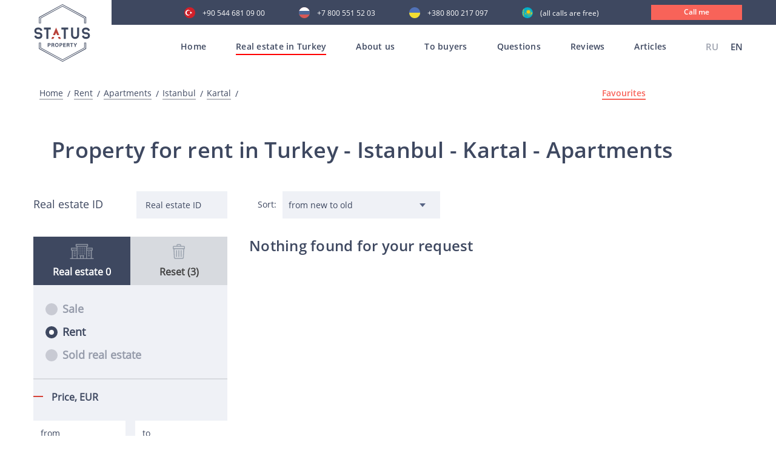

--- FILE ---
content_type: text/html; charset=UTF-8
request_url: https://statusproperty.net/products/rent/apartments/istanbul/kartal
body_size: 9860
content:
<!doctype html>
<html lang="en">
<head>
	
	<!-- Google tag (gtag.js) -->
	<script async src="https://www.googletagmanager.com/gtag/js?id=G-6Q22H2F5X2"></script>
	<script>
	  window.dataLayer = window.dataLayer || [];
	  function gtag(){dataLayer.push(arguments);}
	  gtag('js', new Date());

	  gtag('config', 'G-6Q22H2F5X2');
	</script>
	
    <meta charset="UTF-8">
    <meta name="viewport" content="width=device-width, initial-scale=1, viewport-fit=cover">
    <link rel="shortcut icon" href="/favicon.ico" type="image/x-icon">
    <meta http-equiv="X-UA-Compatible" content="ie=edge">

    <title>Property for rent in Turkey Istanbul Kartal Apartments</title>

    <meta name="description" content="">
	<meta name="keywords" content="дешевая недвижимость в алании,недвижимость в алании от застройщика,коммерческая недвижимость в алании,вторичная недвижимость в алании">

            
    
            <meta name="google-site-verification" content="5VeN0-zfsglvQc7Wm2lIVcQP3roE2XVTI2NuuzRaS2Y" />
    
    
    
    <meta name="google-site-verification" content="Pki2m_N1KETqn26GxxE7WtVyXhxJrmqLHKvOatjhU9g"/>
    <meta name="google-site-verification" content="RDtJVNM_EMVNNp-zRB6mpzkr6SdcFqSpj0GDnDmjzZ4"/>
    <meta name='wmail-verification' content='6f68fdbc94503ba69ed3c6ca2fb3cfd5'/>
    <meta name="facebook-domain-verification" content="bq3ue1bm7qwhkn3nh7t5n9kdgq1ky2"/>
    <meta name="p:domain_verify" content="241de309299e7cfe6d60f92766709dcf"/>
    <meta name="zen-verification" content="Na0QEQ81zOgrNv1TNvqJ04H07GKbrmgjOV9eIjrdfYW3J8EPhpDuKw3ok23DwNjT"/>
    <meta name="yandex-verification" content="0845465df5384908"/>

        <link rel="canonical" href="https://statusproperty.net/products/rent/apartments/istanbul/kartal"/>

                        <link rel="alternate" hreflang="x-default" href="https://statusproperty.ru/products/rent/kvartiry/stambul/kartal"/>
                            <link rel="alternate" hreflang="ru" href="https://statusproperty.ru/products/rent/kvartiry/stambul/kartal"/>
                                <link rel="alternate" hreflang="en" href="https://statusproperty.net/products/rent/apartments/istanbul/kartal"/>
                        
    

        <link rel="stylesheet" href="/assets/desktop/css/all.min.css?id=0744e6788e6ac035781f">
<script type="text/javascript" defer>
    const deferStyleLoad = href => {
        const giftofspeed = document.createElement('link');
        giftofspeed.rel = 'stylesheet';
        giftofspeed.href = href;
        giftofspeed.type = 'text/css';
        const godefer = document.getElementsByTagName('link')[0];
        godefer.parentNode.insertBefore(giftofspeed, godefer);
    };
</script>

<script src="/assets/desktop/plugin/modernizr-webp.js"></script>

<script type="text/javascript" defer>
    deferStyleLoad('/assets/desktop/css/plugins.css');
</script>
        <link rel="stylesheet" type="text/css" href="/assets/desktop/css/catalog.min.css?id=62aa5155cb87a69e4b67">


                <!-- Google Tag Manager -->
        <script>(function (w, d, s, l, i) {
                w[l] = w[l] || [];
                w[l].push({
                    'gtm.start':
                        new Date().getTime(), event: 'gtm.js'
                });
                var f = d.getElementsByTagName(s)[0],
                    j = d.createElement(s), dl = l != 'dataLayer' ? '&l=' + l : '';
                j.async = true;
                j.src =
                    'https://www.googletagmanager.com/gtm.js?id=' + i + dl;
                f.parentNode.insertBefore(j, f);
            })(window, document, 'script', 'dataLayer', 'GTM-WXFWSMT');</script>
        <!-- End Google Tag Manager -->

        <script src="//code.jivo.ru/widget/3Vqos5j1vs" async></script>
    
    <!-- Global site tag (gtag.js) - Google Ads: 625855832 -->
    <script async src="https://www.googletagmanager.com/gtag/js?id=AW-625855832"></script>
    <script>
        window.dataLayer = window.dataLayer || [];

        function gtag() {
            dataLayer.push(arguments);
        }

        gtag('js', new Date());

        gtag('config', 'AW-625855832');
            </script>

</head>
<body>
<style>
    .all_mobile {
        display: none;
    }

    @media (max-width: 1199px) {
        .open .all_mobile {
            display: block !important;
        }

    }
</style>

    <!-- Google Tag Manager (noscript) -->
    <noscript>
        <iframe src="https://www.googletagmanager.com/ns.html?id=GTM-WXFWSMT"
                height="0" width="0" style="display:none;visibility:hidden"></iframe>
    </noscript>
    <!-- End Google Tag Manager (noscript) -->
    <header>
<div class="somewrap">
    <div class="container mob_menu">
        <div class="row">
            <div class="all_mobile ">
                <div class="container all_block_laptop">
                    <div class="row">
                        <div class="col-sm-12 mob_block_active_menu">
                            <div class="menu__Container">
                                <div class="menu__wrapper">
                                    <div class="js-menu">
                                        <nav>
                                        <ul class="menuMobile">
                                            <li><a  href="/">Home</a></li>
                                            <li>
                                                <a href="#">Real estate in Turkey</a>
                                                <ul>
                                                    <li>
                                                        <a href="https://statusproperty.net/products/sale">All real estate</a>
                                                    </li>
                                                                                                            <li>
                                                            <a   href="https://statusproperty.net/products/real-estate-in-alanya">Alanya</a>
                                                        </li>
                                                                                                            <li>
                                                            <a   href="https://statusproperty.net/products/sale/all/antalya">Antalya</a>
                                                        </li>
                                                                                                            <li>
                                                            <a  >Istanbul</a>
                                                        </li>
                                                                                                            <li>
                                                            <a   href="https://statusproperty.net/products/sale/all/mersin">Mersin</a>
                                                        </li>
                                                                                                            <li>
                                                            <a   href="https://statusproperty.net/products/sale/all/northern-cyprus">Northern Cyprus</a>
                                                        </li>
                                                                                                            <li>
                                                            <a   href="https://statusproperty.net/products/sale/all/bodrum">Bodrum</a>
                                                        </li>
                                                                                                            <li>
                                                            <a   href="https://statusproperty.net/products/sale/all/yalova">Yalova</a>
                                                        </li>
                                                                                                        <li>
                                                        <a >
                                                            Rent</a>
                                                    </li>
                                                </ul>
                                            </li>
                                            <li><a href="https://statusproperty.net/about">About us</a></li>
                                                                                            <li>
                                                    <a href="#">To buyers</a>
                                                    <ul>
                                                                                                                    <li>
                                                                <a style=""
                                                                   href="https://statusproperty.net/services/registration-of-real-estate-in-turkey">
                                                                    Registration of real estate in Turkey</a>
                                                            </li>
                                                                                                                    <li>
                                                                <a style=""
                                                                   href="https://statusproperty.net/services/benefits-of-buying-property-in-turkey">
                                                                    Benefits of buying property in Turkey</a>
                                                            </li>
                                                                                                                    <li>
                                                                <a style=""
                                                                   href="https://statusproperty.net/services/process-of-property-purchase-in-turkey">
                                                                    The process of property purchase in Turkey</a>
                                                            </li>
                                                                                                                    <li>
                                                                <a style=""
                                                                   href="https://statusproperty.net/services/inspection-tour">
                                                                    Inspection Tour</a>
                                                            </li>
                                                                                                                    <li>
                                                                <a style=""
                                                                   href="https://statusproperty.net/services/after-sales-service">
                                                                    After-sales service</a>
                                                            </li>
                                                                                                                    <li>
                                                                <a style=""
                                                                   href="https://statusproperty.net/services/citizenship-when-buying-real-estate">
                                                                    Citizenship when buying real estate</a>
                                                            </li>
                                                                                                                    <li>
                                                                <a style=""
                                                                   href="https://statusproperty.net/services/collaboration-online">
                                                                    Collaboration online</a>
                                                            </li>
                                                                                                            </ul>
                                                </li>
                                                                                        <li><a  href="https://statusproperty.net/faq" >Questions</a></li>
                                            <li><a  href="https://statusproperty.net/reviews" >Reviews</a></li>
                                            <li><a  href="https://statusproperty.net/blog" >Articles</a></li>
                                        </ul>
                                        </nav>
                                    </div>
                                </div>
                                <div class="mobile_telefone_block">
                                    <div class="main_menu__language">
                                                <a href="https://statusproperty.ru/products/rent/kvartiry/stambul/kartal">
                        RU
                    </a>
                                                                <span> EN</span>
                                    </div>
                                        <div class="main-phone-mob">
                                        <p>Our contacts</p>
                                        <a class="tu"
                                            href="tel:+90 544 681 09 00">+90 544 681 09 00</a>
                                        <a class="ru"
                                            href="tel:+7 800 551 52 03  ">+7 800 551 52 03  </a>
                                        <a class="uk"
                                            href="tel:+380 800 217 097 ">+380 800 217 097 </a>
                                        <a class="kz"
                                            href="tel:"> (all calls are free)</a>
                                        <a data-src="#CallMe" class="modal-trigger">
                                            <div class="main__call">
                                                Call me
                                            </div>
                                        </a>
                                    </div>
                                </div>
                            </div>
                        </div>
                    </div>
                </div>
                </div>
            </div>
        </div>
</div>
<div class="main_block">
    <div class="header ">
        <div class="header-flex">
            <div class="header_logo_main">
                <a href="/">
                    <div class="main_block__Logo">
                        <img src="/assets/desktop/images/header/logo.svg" alt="">
                    </div>
                </a>
            </div>
            <div id="burger" class="burger">
                <div class="rect"></div>
                <div class="rect"></div>
                <div class="rect"></div>
                <div class="rect"></div>
            </div>
            <div class="main__AllMenu">
                <div class="main_telefone">
                    <div class="main-phone">
                        <a class="tu"
                            href="tel:+90 544 681 09 00">+90 544 681 09 00</a>
                        <a class="ru"
                            href="tel:+7 800 551 52 03  ">+7 800 551 52 03  </a>
                        <a class="uk"
                            href="tel:+380 800 217 097 ">+380 800 217 097 </a>
                        <a class="kz"
                            href="tel:"> (all calls are free)</a>
                        <a data-src="#CallMe" class="modal-trigger">
                            <div class="main__call">
                                Call me
                            </div>
                        </a>
                    </div>
                </div>
                <div class="main_menu">
                    <nav>
                    <ul class="topmenu">
                        <li class="">
                            <a class="item-first"
                               href="/">Home</a>
                        </li>

                        <li class="activeMenu">
                            <a class="item-first" href="https://statusproperty.net/products/sale">Real estate in Turkey</a>
                            <ul class="submenu backg_submenu submenu_main height_js">
                                                                    <li>
                                        <a href="https://statusproperty.net/products/real-estate-in-alanya">Alanya</a>
                                    </li>
                                                                    <li>
                                        <a href="https://statusproperty.net/products/sale/all/antalya">Antalya</a>
                                    </li>
                                                                    <li>
                                        <a >Istanbul</a>
                                    </li>
                                                                    <li>
                                        <a href="https://statusproperty.net/products/sale/all/mersin">Mersin</a>
                                    </li>
                                                                    <li>
                                        <a href="https://statusproperty.net/products/sale/all/northern-cyprus">Northern Cyprus</a>
                                    </li>
                                                                    <li>
                                        <a href="https://statusproperty.net/products/sale/all/bodrum">Bodrum</a>
                                    </li>
                                                                    <li>
                                        <a href="https://statusproperty.net/products/sale/all/yalova">Yalova</a>
                                    </li>
                                                                <li>
                                    <a >Rent</a>
                                </li>
                            </ul>
                        </li>
                        <li class=""><a class="item-first"
                                                                                               href="https://statusproperty.net/about">About us</a>
                        </li>
                                                    <li class=""><a
                                        class="item-first">To buyers</a>
                                <ul class="submenu backg_submenu submenu_main height_js">
                                                                            <li>
                                            <a style=""
                                               href="https://statusproperty.net/services/registration-of-real-estate-in-turkey">
                                                Registration of real estate in Turkey</a>
                                        </li>
                                                                            <li>
                                            <a style=""
                                               href="https://statusproperty.net/services/benefits-of-buying-property-in-turkey">
                                                Benefits of buying property in Turkey</a>
                                        </li>
                                                                            <li>
                                            <a style=""
                                               href="https://statusproperty.net/services/process-of-property-purchase-in-turkey">
                                                The process of property purchase in Turkey</a>
                                        </li>
                                                                            <li>
                                            <a style=""
                                               href="https://statusproperty.net/services/inspection-tour">
                                                Inspection Tour</a>
                                        </li>
                                                                            <li>
                                            <a style=""
                                               href="https://statusproperty.net/services/after-sales-service">
                                                After-sales service</a>
                                        </li>
                                                                            <li>
                                            <a style=""
                                               href="https://statusproperty.net/services/citizenship-when-buying-real-estate">
                                                Citizenship when buying real estate</a>
                                        </li>
                                                                            <li>
                                            <a style=""
                                               href="https://statusproperty.net/services/collaboration-online">
                                                Collaboration online</a>
                                        </li>
                                                                    </ul>
                            </li>
                                                <li class="">
                            <a class="item-first" href="https://statusproperty.net/faq">Questions</a>
                        </li>
                        <li class="">
                            <a class="item-first" href="https://statusproperty.net/reviews">Reviews</a>
                        </li>
                        <li class="">
                            <a class="item-first" href="https://statusproperty.net/blog">Articles</a>
                        </li>
                    </ul>
                    </nav>
                    <div class="main_menu__language">
                                                <a href="https://statusproperty.ru/products/rent/kvartiry/stambul/kartal">
                        RU
                    </a>
                                                                <span> EN</span>
                                    </div>
                    </div>
            </div>
        </div>
            </div>
</div>
</header>    <main>
            <section class="Bread">
        <div class="container">
            <div class="row">
                <div class="col-sm-12">
                    <div class="Bread__Wrapper">
                        <div class="Bread__Title">
                            <a href="/">
    Home
</a>
            <a href="https://statusproperty.net/products/rent">
                    Rent
            </a>
            <a href="https://statusproperty.net/products/rent/apartments">
        Apartments
    </a>
            <a href="https://statusproperty.net/products/rent/apartments/istanbul">
        Istanbul
    </a>
            <a href="#">
        Kartal
    </a>

                        </div>
                        <div class="Bread__Favorites">
                            <a class="countfavorites-js"  href="https://statusproperty.net/products_favorites"
                               data-text="Favourites">Favourites
                                <span></span>
                            </a>
                        </div>
                    </div>
                </div>
            </div>
        </div>
    </section>

    <section>
        <div class="container">
            <div class="row">
                <div class="col-sm-12">
                    <div class="Search__Title">
                        <h1>
                                        Property for rent in Turkey
                
                            - Istanbul
            
                            - Kartal
            
                            - Apartments
                        </h1>
                    </div>
                </div>
            </div>
        </div>
    </section>

    <section class="wrap-catalog">
        <div class="catalog__btn-mobile js-filter">
            <img class="js-close-filter" src="/assets/desktop/images/property/close-filter.svg" alt="">
            <p>Real estate filters</p>
        </div>
        <div class="container">
            <div class="catalog">
                <div class="catalog__content">
                                            <div class="catalog__left">
                            <div class="catalog__close-filter js-filter-close">
                                <p>Catalog</p>
                                <img class="js-close-filter" src="/assets/desktop/images/property/close-button_w.svg"
                                     alt="">
                            </div>
                            <div class="catalog__filter filter">
                                <form>
                                    <div class="catalog__id-block">
                                        <p>Real estate ID</p>
                                        <input type="text" placeholder="Real estate ID" name="content_id"
                                               class="js-filter-event contentId" id="content"
                                               value="">
                                    </div>
                                    <div class="catalog__wrapper">
                                        <div class="catalog__tabs">
                                            <div data-filter="object"
                                                 class="catalog__object catalog__tabs-item js-link active">
                                                <svg version="1.1" id="Слой_1" xmlns="http://www.w3.org/2000/svg"
                                                     xmlns:xlink="http://www.w3.org/1999/xlink" x="0px" y="0px"
                                                     viewBox="0 0 400 256" style="enable-background:new 0 0 400 256;"
                                                     xml:space="preserve">
                                                <g id="Loan-Real_Estate-Investment-Loan-Financial">
                                                    <path class="st0" d="M368,240V112h8c4.4,0,8-3.6,8-8V72c0-4.4-3.6-8-8-8h-88V48h8c4.4,0,8-3.6,8-8V8c0-4.4-3.6-8-8-8H104
                                                    c-4.4,0-8,3.6-8,8v32c0,4.4,3.6,8,8,8h8v16H24c-4.4,0-8,3.6-8,8v32c0,4.4,3.6,8,8,8h8v128H0v16h400v-16H368z M112,240H48V112h64
                                                    V240z M112,96H32V80h80V96z M368,80v16h-80V80H368z M112,16h176v16H112V16z M216,240h-32v-32h32V240z M272,240h-40v-32h8v-16h-80
                                                    v16h8v32h-40V48h144V240z M352,240h-64V112h64V240z"/>
                                                    <path class="st0" d="M144,64h16v16h-16V64z"/>
                                                    <path class="st0" d="M176,64h16v16h-16V64z"/>
                                                    <path class="st0" d="M208,64h16v16h-16V64z"/>
                                                    <path class="st0" d="M240,64h16v16h-16V64z"/>
                                                    <path class="st0" d="M144,96h16v16h-16V96z"/>
                                                    <path class="st0" d="M176,96h16v16h-16V96z"/>
                                                    <path class="st0" d="M208,96h16v16h-16V96z"/>
                                                    <path class="st0" d="M240,96h16v16h-16V96z"/>
                                                    <path class="st0" d="M144,128h16v16h-16V128z"/>
                                                    <path class="st0" d="M176,128h16v16h-16V128z"/>
                                                    <path class="st0" d="M208,128h16v16h-16V128z"/>
                                                    <path class="st0" d="M240,128h16v16h-16V128z"/>
                                                    <path class="st0" d="M144,160h16v16h-16V160z"/>
                                                    <path class="st0" d="M176,160h16v16h-16V160z"/>
                                                    <path class="st0" d="M208,160h16v16h-16V160z"/>
                                                    <path class="st0" d="M240,160h16v16h-16V160z"/>
                                                    <path class="st0" d="M304,128h32v16h-32V128z"/>
                                                    <path class="st0" d="M304,160h32v16h-32V160z"/>
                                                    <path class="st0" d="M304,192h32v16h-32V192z"/>
                                                    <path class="st0" d="M64,128h32v16H64V128z"/>
                                                    <path class="st0" d="M64,160h32v16H64V160z"/>
                                                    <path class="st0" d="M64,192h32v16H64V192z"/>
                                                </g>
                                            </svg>
                                                <div class="count">
                                                    <p>Real estate <span>0</span></p>                                                </div>
                                            </div>
                                            <div data-filter="reset" class="catalog__drop catalog__tabs-item js-link">
                                                <img class="not-active" src="/assets/desktop/images/property/trash.svg"
                                                     alt="">
                                                <img class="active" src="/assets/desktop/images/property/delete.svg"
                                                     alt="">
                                                <div class="filter_counts">
                                                    <p>Reset (3)</p>                                                </div>
                                            </div>
                                        </div>

                                        <div class="catalog__change">
                                            <div id="object"
                                                 class="filter-wrapper filter-sale filter-rent object-wrapper active">
                                                                                                    <div class="filter-wrapper__all filter-rent">
    <div class="object__checkbox-radio">
        <div>
            <input type="radio" name="category" id="rb1" class="js-radio"
                    value="sale">
            <label for="rb1">Sale</label>
        </div>
        <div>
            <input type="radio" name="category" id="rb2" class="js-radio"
                   checked value="rent">
            <label for="rb2">Rent</label>
        </div>
        <div>
            <input type="radio" name="category" id="rb3" class="js-radio"
                    value="sold">
            <label for="rb3">Sold real estate</label>
        </div>
    </div>
    <div class="object__checkbox">
        <p class="object__filter-title">Price, <span>EUR</span></p>
        <div class="object__checkbox-price">
            <input type="tel" id="price_from" placeholder="from" class="price js-filter-event"
                   value="">
            <input type="tel" id="price_to" placeholder="to" class="price js-filter-event"
                   value="">
        </div>
    </div>
    <div class="object__checkbox">
        <p class="object__filter-title">Arrival date - Departure date</p>
        <div class="object__calendar">
            <img class="not-active" src="/assets/desktop/images/property/calendar.svg" alt="">
            <input class="calendar-js js-filter-event" type="text" id="datepicker" name="dates"
                   placeholder="from                     to" readonly
                   value=""/>
        </div>
    </div>
    <div class="object__checkbox">
        <p class="object__filter-title">Number of people</p>
        <div class="filter-content object__count">
            <div class="filter-show">
                <p class="object__filter-title-item">Number</p>
                <div class="object__count-block">
                    <div class="down">
                        <span><img class="active" src="/assets/desktop/images/property/minus.svg" alt=""></span>
                    </div>
                    <input class="center cart-count js-filter-event" type="text" name="guests"
                           value="0">
                    <div class="up">
                        <span><img class="active" src="/assets/desktop/images/property/plus.svg" alt=""></span>
                    </div>
                </div>
            </div>
        </div>
    </div>
    <div class="object__checkbox">
        <p class="object__filter-title">Real estate type</p>
        <div class="filter-content">
            <div class="filter-show">
                                    <label class="object__filter-title-item
                    _disable">
                        Apartments
                        <span class="disable-js">
                            (0)
                        </span>
                        <input type="checkbox" name='type[]' class="js-filter-event"
                               disabled
                               checked
                               value="apartments">
                        <span class="checkmark"></span>
                    </label>
                                    <label class="object__filter-title-item
                    _disable">
                        Commercial real estate and land
                        <span class="disable-js">
                            (0)
                        </span>
                        <input type="checkbox" name='type[]' class="js-filter-event"
                               disabled
                               
                               value="commercial-real-estate-and-land">
                        <span class="checkmark"></span>
                    </label>
                                    <label class="object__filter-title-item
                    _disable">
                        Villas
                        <span class="disable-js">
                            (0)
                        </span>
                        <input type="checkbox" name='type[]' class="js-filter-event"
                               disabled
                               
                               value="villas">
                        <span class="checkmark"></span>
                    </label>
                            </div>
        </div>
    </div>
    <div class="object__checkbox object__checkbox-radio object__checkbox-city" style="display:none">
        <p class="object__filter-title">Location</p>
                                                                                                                                                        </div>
    <div class="object__checkbox">
        <p class="object__filter-title">Districts</p>
        <div class="filter-content">
            <div class="filter-show">
                                                                                                                                                                                                                                                                                                                                                                                                                                                                                                                                                                                                                                                                                                                                                                                                                                                                                                                                                                                                                                                                                                                                                                                                                                                                                                                                                                                                                                                                                                                                                                                                                                                                                                                                                                                                                                                                                                                                                                                                                                                                                                                                                                                                                                        </div>
        </div>
    </div>
    <div class="object__checkbox">
        <p class="object__filter-title">Number of bathrooms</p>
        <div class="filter-content">
            <div class="filter-show">
                                    <label class="object__filter-title-item
                    _disable">
                        0+1
                        <span class="disable-js">
                            (0)
                        </span>
                        <input type="checkbox" name="room[]" class="js-filter-event"
                               disabled
                               
                               value="10">
                        <span class="checkmark"></span>
                    </label>
                                    <label class="object__filter-title-item
                    _disable">
                        1+1
                        <span class="disable-js">
                            (0)
                        </span>
                        <input type="checkbox" name="room[]" class="js-filter-event"
                               disabled
                               
                               value="11">
                        <span class="checkmark"></span>
                    </label>
                                    <label class="object__filter-title-item
                    _disable">
                        2+1
                        <span class="disable-js">
                            (0)
                        </span>
                        <input type="checkbox" name="room[]" class="js-filter-event"
                               disabled
                               
                               value="12">
                        <span class="checkmark"></span>
                    </label>
                                    <label class="object__filter-title-item
                    _disable">
                        3+1
                        <span class="disable-js">
                            (0)
                        </span>
                        <input type="checkbox" name="room[]" class="js-filter-event"
                               disabled
                               
                               value="13">
                        <span class="checkmark"></span>
                    </label>
                                    <label class="object__filter-title-item
                    _disable">
                        4+1
                        <span class="disable-js">
                            (0)
                        </span>
                        <input type="checkbox" name="room[]" class="js-filter-event"
                               disabled
                               
                               value="14">
                        <span class="checkmark"></span>
                    </label>
                                    <label class="object__filter-title-item
                    _disable">
                        3+2
                        <span class="disable-js">
                            (0)
                        </span>
                        <input type="checkbox" name="room[]" class="js-filter-event"
                               disabled
                               
                               value="18">
                        <span class="checkmark"></span>
                    </label>
                                    <label class="object__filter-title-item
                    _disable">
                        4+2
                        <span class="disable-js">
                            (0)
                        </span>
                        <input type="checkbox" name="room[]" class="js-filter-event"
                               disabled
                               
                               value="19">
                        <span class="checkmark"></span>
                    </label>
                                <label class="object__filter-title-item
                    _disable">
                    5+1 and above
                    <span class="disable-js">
                        (0)
                    </span>
                    <input type="checkbox" name="room[]" class="js-filter-event"
                           disabled
                           
                           value="15,16,17,20"> <span
                            class="checkmark"></span>
                </label>
            </div>
        </div>
    </div>
    <div class="object__checkbox">
        <p class="object__filter-title">Distance from the sea</p>
        <div class="filter-content">
            <div class="filter-show">
                <label class="object__filter-title-item
                _disable">
                    First coast line
                    <span class="disable-js">
                        (0)
                    </span>
                    <input type="checkbox" name="option_to_sea[]" class="js-filter-event"
                           disabled
                           
                           value="less_than_100"> <span
                            class="checkmark"></span>
                </label>
                <label class="object__filter-title-item
                    _disable">
                    to 300 meters
                    <span class="disable-js">(0)</span>
                    <input type="checkbox" name="option_to_sea[]" class="js-filter-event"
                           disabled
                           
                           value="between_100-300">
                    <span class="checkmark"></span>
                </label>
                <label class="object__filter-title-item
                _disable">
                    300-500 m
                    <span class="disable-js">
                        (0)
                    </span>
                    <input type="checkbox" name="option_to_sea[]" class="js-filter-event"
                           disabled
                           
                           value="between_300-500">
                    <span class="checkmark"></span>
                </label>
                <label class="object__filter-title-item
                _disable">
                    from 500 m
                    <span class="disable-js">
                        (0)
                    </span>
                    <input type="checkbox" name="option_to_sea[]" class="js-filter-event"
                           disabled
                           
                           value="more_than_500">
                    <span class="checkmark"></span>
                </label>

            </div>
        </div>
    </div>
    <div class="object__checkbox">
        <p class="object__filter-title">Wi-Fi</p>
        <div class="filter-content">
            <div class="filter-show">
                <label class="object__filter-title-item
                    _disable">
                    Availability
                    <span class="disable-js">
                        (0)
                    </span>
                    <input type="checkbox" class="js-filter-event"
                           disabled
                           
                           name="wi_fi">
                    <span class="checkmark"></span>
                </label>
            </div>
        </div>
    </div>
    <div class="object__checkbox">
        <p class="object__filter-title">Infrustructure</p>
        <div class="filter-content">
            <div class="filter-show">
                <label class="object__filter-title-item
                _disable">
                    Infrustructure
                    <span class="disable-js">(0)</span>
                    <input type="checkbox" class="js-filter-event"
                           disabled
                           
                           name="infrastructure">
                    <span class="checkmark"></span>
                </label>
            </div>
        </div>
    </div>
</div>                                                                                            </div>
                                            <div id="reset" class="filter-wrapper clear-wrapper">
                                                <div class="catalog__list" data-attribute="">
    <div class="catalog__object-single">
    </div>    <div class="catalog__object-single">
        <p>Real estate type</p>
                    <div class="catalog__object-item" data-name="type" data-value="apartments">
    <p>Apartments</p>
    <img class="icon-remove" src="/assets/desktop/images/property/close-button.svg" alt="">
</div>            </div>    <div class="catalog__object-single">
        <p>Location</p>
                    <div class="catalog__object-item" data-name="city" data-value="istanbul">
    <p>Istanbul</p>
    <img class="icon-remove" src="/assets/desktop/images/property/close-button.svg" alt="">
</div>            </div>    <div class="catalog__object-single">
        <p>Districts</p>
                    <div class="catalog__object-item" data-name="district" data-value="kartal">
    <p>Kartal</p>
    <img class="icon-remove" src="/assets/desktop/images/property/close-button.svg" alt="">
</div>            </div>    <div class="catalog__object-single">
    </div>    <div class="catalog__object-single">
    </div>    <div class="catalog__object-single">
    </div>    <div class="catalog__object-single">
    </div>    <div class="catalog__object-single">
    </div>    <div class="catalog__object-single">
    </div>    <div class="catalog__object-single">
    </div>    <div class="catalog__object-single">
    </div>    <div class="catalog__object-single">
    </div>    <div class="catalog__object-single">
    </div>    <div class="catalog__object-single">
    </div>    <div class="catalog__object-single">
    </div>    <div class="catalog__object-single">
    </div>    <div class="catalog__object-single">
    </div>    <div class="catalog__object__button disable">
        Clear filters
    </div>
</div>
                                            </div>
                                        </div>
                                    </div>
                                    <div data-filter="reset" class="catalog__buttons-mobile ">
                                        <div class="clear-btn open-clear reset-all-js">
                                            Rest
                                        </div>
                                        <div class="object-btn js-filter-close js-btn-close">
                                            Apply
                                        </div>
                                    </div>
                                    <div class="catalog__buttons-clear">
                                        <div class="clear-btn">
                                            Rest
                                        </div>
                                        <div class="object-btn js-filter-close js-btn-close">
                                            Apply
                                        </div>
                                    </div>
                                </form>
                            </div>
                        </div>
                                        <div class="catalog__products ">
                        <div class="foundObject">
                            <div class="foundObject__Wrapper">
                                                                <div class="foundObject__property">
                                    <div class="foundObject__Item">
                                        <form>
                                            <div class="catalog__id-block">
                                                <p>Real estate ID</p>
                                                <input type="tel" placeholder="ID объекта" name="content_id"
                                                       class="js-filter-event contentId" id="contentId"
                                                       value="">
                                            </div>
                                        </form>
                                        <div class="foundObject__Sort">
                                            <p class="foundObject__Sort-title">Sort:</p>
                                            <select name="SortProperty" class="onSortSelect-js">
                                                <option
                                                        selected
                                                        value="">from new to old
                                                </option>
                                                <option
                                                        
                                                        value="older">from old to new
                                                </option>
                                                <option
                                                        
                                                        value="increase">ascending price
                                                </option>
                                                <option
                                                        
                                                        value="decrease">descending price
                                                </option>
                                            </select>
                                        </div>
                                    </div>
                                </div>
                            </div>
                        </div>
                        <div class="HotDeals__Wrapper">
                            <div class="tabs-content">
                                <div id="tab-filter" class="tab__choose active">
                                    <section class="HotDeals HotDealsProperty">
                                        <div class="catalog-pagination">
                                            <section class="Pagination">
                                                <div class="container">
                                                    <div class="row">
                                                        <div class="col-sm-12">
                                                            
                                                        </div>
                                                    </div>
                                                </div>
                                            </section>
                                        </div>
                                        <div id="HotDeals__Wrapper" class="HotDeals__Wrapper products_loop">
                                            <h2>Nothing found for your request</h2>
                                        </div>
                                    </section>
                                    <div class="page-load-status">
                                        <div class="loader-ellips infinite-scroll-request">
                                            <span class="loader-ellips__dot"></span>
                                            <span class="loader-ellips__dot"></span>
                                            <span class="loader-ellips__dot"></span>
                                            <span class="loader-ellips__dot"></span>
                                        </div>
                                    </div>
                                </div>
                                <div id="tab-seo" class="tab__choose">
                                                                    </div>
                            </div>
                        </div>




                    </div>
                </div>
            </div>
        </div>
    </section>


    <section class="PropertyTransition PropertySomeTransition">
    <div class="container">
        <div class="row">
            <div class="col-sm-12">
                <div class="PropertyTransition__Content">
                                            <div class="PropertyTransition__Item PropertyTransition__NoStandart">
                            <div class="PropertyTransition__Icon">
                                <img class="lazy" data-src="https://hel1.your-objectstorage.com/statusproperty/105/mortgage_2.png">
                            </div>
                            <div class="PropertyTransition__Text">
                                                                    <a href="https://statusproperty.net/products/sale/affordable-property-in-turkey"><span>Affordable property in Turkey</span></a>
                                                            </div>
                        </div>
                                            <div class="PropertyTransition__Item PropertyTransition__NoStandart">
                            <div class="PropertyTransition__Icon">
                                <img class="lazy" data-src="https://hel1.your-objectstorage.com/statusproperty/104/sunset.png">
                            </div>
                            <div class="PropertyTransition__Text">
                                                                    <a href="https://statusproperty.net/products/sale/real-estate-by-the-sea"><span>Turkish real estate on the coast</span></a>
                                                            </div>
                        </div>
                                            <div class="PropertyTransition__Item PropertyTransition__Standart">
                            <div class="PropertyTransition__Icon">
                                <img class="lazy" data-src="https://hel1.your-objectstorage.com/statusproperty/103/agent.png">
                            </div>
                            <div class="PropertyTransition__Text">
                                                                    <a href="https://statusproperty.net/products/sale/property-from-the-owner"><span>Property from the owner</span></a>
                                                            </div>
                        </div>
                                            <div class="PropertyTransition__Item PropertyTransition__NoStandart">
                            <div class="PropertyTransition__Icon">
                                <img class="lazy" data-src="https://hel1.your-objectstorage.com/statusproperty/102/crane.png">
                            </div>
                            <div class="PropertyTransition__Text">
                                                                    <a href="https://statusproperty.net/products/sale/real-estate-from-the-developer"><span>Real estate from the developer</span></a>
                                                            </div>
                        </div>
                                            <div class="PropertyTransition__Item PropertyTransition__NoStandart">
                            <div class="PropertyTransition__Icon">
                                <img class="lazy" data-src="https://hel1.your-objectstorage.com/statusproperty/90256/passport.svg">
                            </div>
                            <div class="PropertyTransition__Text">
                                                                    <a href="https://statusproperty.net/products/sale/citizenship-in-turkey"><span>Citizenship in Turkey</span></a>
                                                            </div>
                        </div>
                                            <div class="PropertyTransition__Item PropertyTransition__Standart">
                            <div class="PropertyTransition__Icon">
                                <img class="lazy" data-src="https://hel1.your-objectstorage.com/statusproperty/100/apartment.png">
                            </div>
                            <div class="PropertyTransition__Text">
                                                                    <a href="https://statusproperty.net/products/sale/luxury-real-estate"><span>Luxury real estate</span></a>
                                                            </div>
                        </div>
                                            <div class="PropertyTransition__Item PropertyTransition__NoStandart">
                            <div class="PropertyTransition__Icon">
                                <img class="lazy" data-src="https://hel1.your-objectstorage.com/statusproperty/99/urban-property.png">
                            </div>
                            <div class="PropertyTransition__Text">
                                                                    <a href="https://statusproperty.net/products/sale/resale-real-estate"><span>Resale real estate in Turkey</span></a>
                                                            </div>
                        </div>
                                            <div class="PropertyTransition__Item PropertyTransition__NoStandart">
                            <div class="PropertyTransition__Icon">
                                <img class="lazy" data-src="https://hel1.your-objectstorage.com/statusproperty/97/city2.png">
                            </div>
                            <div class="PropertyTransition__Text">
                                                                    <a href="https://statusproperty.net/products/sale/real-estate-with-the-sea-view"><span>Real estate with the sea view</span></a>
                                                            </div>
                        </div>
                                            <div class="PropertyTransition__Item PropertyTransition__Standart">
                            <div class="PropertyTransition__Icon">
                                <img class="lazy" data-src="https://hel1.your-objectstorage.com/statusproperty/98/mortgage1.png">
                            </div>
                            <div class="PropertyTransition__Text">
                                                                    <a href="https://statusproperty.net/products/sale/property-in-instalments"><span>Property in instalments</span></a>
                                                            </div>
                        </div>
                                    </div>
            </div>
        </div>
    </div>
</section>
            </main>

    <footer>
    <div class="Footer-up lazy-background" data-src="/assets/desktop/images/footer/backg.png"
         style="background-image: url()">
        <div class="container">
            <div class="row">
                <div class="Footer-up__Content">
                    <div class="Footer-up__Icons">
                                                                            <a target="_blank" rel="nofollow" href="https://www.instagram.com/statusproperty_alanya/">
                                <div class="Footer-up__Icon google">
                                </div>
                            </a>
                        
                                                    <a target="_blank" rel="nofollow" href="https://www.youtube.com/c/StatusProperty">
                                <div class="Footer-up__Icon you">
                                </div>
                            </a>
                                                                            <a target="_blank" rel="nofollow" href="https://www.facebook.com/statuspropertyalanya/?modal=admin_todo_tour">
                                <div class="Footer-up__Icon fa">
                                </div>
                            </a>
                        
                                                                    </div>
                    <div class="Footer-up__Info">
                        <div class="Footer-up__InfoWrapper">
                            <div class="Footer-up__adress">
                                <address
                                        class="Footer-up__adress-paragraph">Saray mah. Yunus emre cad. no:37/A <br />
Barişkan Apt  Alanya/Antalya Turkey </address>
                            </div>
                            <div class="Footer-up__email">
                                <a href="mailto:info@statusproperty.ru">info@statusproperty.ru</a>
                            </div>
                            <div class="Footer-up__tel">
                                <a href="tel:+90 544 681 09 00"><span>Turkey: </span>+90 544 681 09 00
                                </a>
                                <a href="tel:+7 800 551 52 03  "><span>Russia: </span>+7 800 551 52 03  
                                </a>
                                <a href="tel:+380 800 217 097 "><span>Ukraine: </span>+380 800 217 097 
                                </a>
                                <a href="tel:"><span>Kazahstan: </span> (all calls are free)
                                </a>
                            </div>
                        </div>
                    </div>
                    <div class="Footer-up__Logo">
                        <a href="/">
                            <img class="lazy" data-src="/assets/desktop/images/footer/Logo_SP.svg" alt="">
                        </a>
                    </div>
                    <div class="Footer-up__Plugins">

                        
                        
                        
                        
                        
                        
                        
                        <div class="block_star">
                            <div class="rating">
                                <p><span>Rating</span> <strong><span>4.9</span> /
                                        <span>5</span></strong></p>
                                <fieldset class="rating">
                                    <input type="radio" id="rating__star-5" name="rating" value="5"><label class="full"
                                                                                                           for="rating__star-5"></label>
                                    <input type="radio" id="rating__star-4" name="rating" value="4"><label class="full"
                                                                                                           for="rating__star-4"></label>
                                    <input type="radio" id="rating__star-3" name="rating" value="3"><label class="full"
                                                                                                           for="rating__star-3"></label>
                                    <input type="radio" id="rating__star-2" name="rating" value="2"><label class="full"
                                                                                                           for="rating__star-2"></label>
                                    <input type="radio" id="rating__star-1" name="rating" value="1"><label class="full"
                                                                                                           for="rating__star-1"></label>
                                </fieldset>
                                <p class="rating-text">
                                    <span>3626</span> votes</p>
                            </div>
                        </div>
                        <style>
                            .ww-informers-box-854754 {
                                -webkit-animation-name: ww-informers54;
                                animation-name: ww-informers54;
                                -webkit-animation-duration: 1.5s;
                                animation-duration: 1.5s;
                                white-space: nowrap;
                                overflow: hidden;
                                -o-text-overflow: ellipsis;
                                text-overflow: ellipsis;
                                font-size: 12px;
                                font-family: Arial, serif;
                                line-height: 18px;
                                text-align: center
                            }

                            @-webkit-keyframes ww-informers54 {
                                0%, 80% {
                                    opacity: 0
                                }
                                100% {
                                    opacity: 1
                                }
                            }

                            @keyframes  ww-informers54 {
                                0%, 80% {
                                    opacity: 0
                                }
                                100% {
                                    opacity: 1
                                }
                            }
                        </style>
                    </div>
                </div>
            </div>
            <div class="Footer-up__Down">
                <div class="Footer-up__content">
                    <div class="year_footer">
                        <div class="Footer-up__year">
                            <p class="Footer-up__year-paragraph">Copyright 2026. Status Property</p>
                        </div>
                    </div>
                    <div class="Footer-up__politics">
                        <a href="https://statusproperty.net/confidentiality" class="politics__link">
                            Confidentiality policy
                        </a>
                    </div>
                    <div class="dev_footer">
                        <div class="Footer_up__Develop">
                            <a class="link" rel="nofollow"
                               title="Website development and seo promotion"
                               target="_blank" href="https://art-sites.org/">
                                Website development and seo promotion
                            </a>
                            <a title="Website development and seo promotion"
                               rel="nofollow" target="_blank" href="https://art-sites.org/">
                                <img class="lazy" data-src="/assets/desktop/images/footer/vector.svg" alt="">
                            </a>
                        </div>
                    </div>
                </div>
            </div>
        </div>
    </div>
    <a href="#">
        <div class="up-arrow">
        </div>
    </a>
</footer>
    <div id="popupLoad" class="all_popup forms_sender-js  off ">
    <div class="popup_all__title">
        <div class="popup_all__name">
            <p class="popup_all__name-title">Выставка недвижимости в Москве </p>
        </div>
        <p>Друзья, наша компания примет участие в международной выставке Moscow International Property Show, которая состоится 16 и 17 апреля 2021г. <br />
Каждому, кто решит заключить контракт на покупку недвижимости прямо на выставке, мы предоставляем гарантированную скидку в размере 5%.  <br />
innavielievastatus@gmail.com</p>
        <p class="popup_all__title-descript">For more details information fill in the form and our manager will contact you shortly</p>
    </div>
    <div class="popup_all__form">
        <form id="popupLoadForm" class="form-all form-group">
            <input type="hidden" name="_token" value="d2Py7vypcEuU4lONB7uvdYExGlodhXGfQpPZrD3W">
            <input type="hidden" name="val" value="Редактируемый заголовок">
            <div class="form-all__wrap">
                <input class="popup-call__name" type="text" name="name" placeholder="Your name" required>
            </div>
            <div class="form-all__wrap">
                <input class="popup-call__email" type="email" name="email" placeholder="Your email"
                       required>
            </div>
            <div class="form-all__wrap form-all__wrap-phone">
                <input class="popup-call__phone  phone-js" type="tel" name="phone" minlength="6"  maxlenght="15" placeholder="Your phone number"
                       required>
            </div>
            <div class="form-all__wrap">
                <textarea name="text"
                          placeholder="Write your questions here"></textarea>
            </div>
            <div class="btn__form">
                <button class="but_form but_consult">Send</button>
            </div>
        </form>
    </div>
</div>
<div id="popupHotDeals" class="all_popup forms_sender-js">
    <div class="all_popup-wrapper">
        <div class="all_popup-left">
            <img src="/assets/desktop/images/popup/popup.jpg" alt="">
        </div>
        <div class="all_popup-right">
            <div class="popup_all__title popup_all__Call">
                <p class="popup_all__title-paragraph">Get hot deals catalog</p>
                <p>For more details information fill in the form and our manager will contact you shortly</p>
            </div>
            <div class="popup_all__form">
                <form id="popupHotDealsForm" class="form-all form-group">
                    <input type="hidden" name="_token" value="d2Py7vypcEuU4lONB7uvdYExGlodhXGfQpPZrD3W">
                    <input type="hidden" name="val" value="Получить каталог горячих предложений">
                    <div class="form-all__top">
                        <div class="form-all__wrap">
                            <input class="popup-call__name" type="text" name="name"
                                   placeholder="Your name"
                                   required>
                        </div>
                        <div class="form-all__wrap form-all__wrap-phone">
                            <input class="popup-call__phone  phone-js" type="tel" name="phone" minlength="6"  maxlenght="15"
                                   placeholder="Your phone number" required>
                        </div>
                    </div>
                    <div class="form-all__wrap">
                        <input class="popup-call__email" type="email" name="email"
                               placeholder="Your email" required>
                    </div>
                    <div class="form-all__wrap">
                        <textarea name="text"
                                  placeholder="Write your questions here"></textarea>
                    </div>

                    <div class="btn__form">
                        <button class="but_form but_consult">Send</button>
                    </div>
                                    </form>
            </div>
        </div>
    </div>
</div>
<div id="popupTour" class="all_popup forms_sender-js">
    <div class="all_popup-wrapper">
        <div class="all_popup-left">
            <img src="/assets/desktop/images/popup/popup.jpg" alt="">
        </div>
        <div class="all_popup-right">
            <div class="popup_all__title popup_all__Call">
                <p class="popup_all__title-paragraph">Book inspection tour</p>
                <p>For more details information fill in the form and our manager will contact you shortly</p>
            </div>
            <div class="popup_all__form">
                <form id="popupTourForm" class="form-all form-group">
                    <input type="hidden" name="_token" value="d2Py7vypcEuU4lONB7uvdYExGlodhXGfQpPZrD3W">
                    <input type="hidden" name="val" value="Заказать ознакомительный тур">
                    <div class="form-all__top">
                        <div class="form-all__wrap">
                            <input class="popup-call__name" type="text" name="name"
                                   placeholder="Your name"
                                   required>
                        </div>
                        <div class="form-all__wrap form-all__wrap-phone">
                            <input class="popup-call__phone  phone-js" type="tel" name="phone" minlength="6"  maxlenght="15"
                                   placeholder="Your phone number"
                                   required>
                        </div>
                    </div>
                    <div class="form-all__wrap">
                        <input class="popup-call__email" type="email" name="email"
                               placeholder="Your email"
                               required>
                    </div>
                    <div class="form-all__wrap">
                    <textarea name="text"
                              placeholder="Write your questions here"></textarea>
                    </div>
                    <div class="btn__form">
                        <button class="but_form but_consult">Send</button>
                    </div>
                                    </form>
            </div>
        </div>
    </div>
</div>

<div id="popupView" class="all_popup forms_sender-js">
    <div class="all_popup-wrapper">
        <div class="all_popup-left">
            <img src="/assets/desktop/images/popup/popup.jpg" alt="">
        </div>
        <div class="all_popup-right">
            <div class="popup_all__title popup_all__Call">
                <p class="popup_all__title-paragraph">Book inspection tour</p>
                <p>For more details information fill in the form and our manager will contact you shortly</p>
            </div>
            <div class="popup_all__form">
                <form id="popupViewForm" class="form-all form-group">
                    <input type="hidden" name="_token" value="d2Py7vypcEuU4lONB7uvdYExGlodhXGfQpPZrD3W">
                    <input type="hidden" name="val" value="Заказать ознакомительный тур">
                    <div class="form-all__top">
                        <div class="form-all__wrap">
                            <input class="popup-call__name" type="text" name="name"
                                   placeholder="Your name"
                                   required>
                        </div>
                        <div class="form-all__wrap form-all__wrap-phone">
                            <input class="popup-call__phone  phone-js" type="tel" name="phone" minlength="6"  maxlenght="15"
                                   placeholder="Your phone number"
                                   required>
                        </div>
                    </div>
                    <div class="form-all__wrap">
                        <input class="popup-call__email" type="email" name="email"
                               placeholder="Your email"
                               required>
                    </div>
                    <div class="form-all__wrap">
                    <textarea name="text"
                              placeholder="Write your questions here"></textarea>
                    </div>
                    <div class="btn__form">
                        <button class="but_form but_consult">Send</button>
                    </div>
                                    </form>
            </div>
        </div>
    </div>
</div>
<div id="popupMain" class="all_popup forms_sender-js">
    <div class="all_popup-wrapper">
        <div class="all_popup-left">
            <img src="/assets/desktop/images/popup/popup.jpg" alt="">
        </div>
        <div class="all_popup-right">
            <div class="popup_all__title popup_all__Call">
                <p class="popup_all__title-paragraph">Select real estate</p>
                <p>For more details information fill in the form and our manager will contact you shortly</p>
            </div>
            <div class="popup_all__form">
                <form id="popupMainForm" class="form-all form-group">
                    <input type="hidden" name="_token" value="d2Py7vypcEuU4lONB7uvdYExGlodhXGfQpPZrD3W">
                    <input type="hidden" name="val" value="Подобрать объекты">
                    <div class="form-all__top">
                        <div class="form-all__wrap">
                            <input class="popup-call__name" type="text" name="name"
                                   placeholder="Your name"
                                   required>
                        </div>
                        <div class="form-all__wrap form-all__wrap-phone">
                            <input class="popup-call__phone  phone-js" type="tel" name="phone" minlength="6"  maxlenght="15"
                                   placeholder="Your phone number"
                                   required>
                        </div>
                    </div>
                    <div class="form-all__wrap">
                        <input class="popup-call__email" type="email" name="email"
                               placeholder="Your email"
                               required>
                    </div>
                    <div class="form-all__wrap">
                    <textarea name="text"
                              placeholder="Write your questions here"></textarea>
                    </div>
                    <div class="btn__form">
                        <button class="but_form but_consult">Send</button>
                    </div>
                                    </form>
            </div>
        </div>
    </div>
</div>

<div id="popupCall" class="all_popup forms_sender-js">
    <div class="all_popup-wrapper">
        <div class="all_popup-left">
            <img src="/assets/desktop/images/popup/popup.jpg" alt="">
        </div>
        <div class="all_popup-right">
            <div class="popup_all__title popup_all__Call">
                <p class="popup_all__title-paragraph">Ask a question</p>
                <p>For more details information fill in the form and our manager will contact you shortly</p>
            </div>
            <div class="popup_all__form">
                <form id="popupCallForm" class="form-all form-group">
                    <input type="hidden" name="_token" value="d2Py7vypcEuU4lONB7uvdYExGlodhXGfQpPZrD3W">
                    <input type="hidden" name="val" value="Задать вопрос">
                    <div class="form-all__top">
                        <div class="form-all__wrap">
                            <input class="popup-call__name" type="text" name="name"
                                   placeholder="Your name"
                                   required>
                        </div>
                        <div class="form-all__wrap form-all__wrap-phone">
                            <input class="popup-call__phone  phone-js" type="tel" name="phone" minlength="6"  maxlenght="15"
                                   placeholder="Your phone number"
                                   required>
                        </div>
                    </div>
                    <div class="form-all__wrap">
                        <input class="popup-call__email" type="email" name="email"
                               placeholder="Your email"
                               required>
                    </div>
                    <div class="form-all__wrap">
                    <textarea name="text"
                              placeholder="Write your questions here"></textarea>
                    </div>
                    <div class="btn__form">
                        <button class="but_form but_consult">Send</button>
                    </div>
                                    </form>
            </div>
        </div>
    </div>
</div>
<div id="onlineViewing" class="all_popup forms_sender-js">
    <div class="all_popup-wrapper">
        <div class="all_popup-left">
            <img src="/assets/desktop/images/popup/popup.jpg" alt="">
        </div>
        <div class="all_popup-right">
            <div class="popup_all__title popup_all__Call">
                <p class="popup_all__title-paragraph">Book apartment online tour</p>
                <p>For more details information fill in the form and our manager will contact you shortly</p>
            </div>
            <div class="popup_all__form">
                <form id="onlineViewingForm" class="form-all form-group">
                    <input type="hidden" name="_token" value="d2Py7vypcEuU4lONB7uvdYExGlodhXGfQpPZrD3W">
                    <input type="hidden" name="val" value="Заказать онлайн просмотр квартиры">
                    <div class="form-all__top">
                        <div class="form-all__wrap">
                            <input class="popup-call__name" type="text" name="name"
                                   placeholder="Your name"
                                   required>
                        </div>
                        <div class="form-all__wrap form-all__wrap-phone">
                            <input class="popup-call__phone  phone-js" type="tel" name="phone" minlength="6"  maxlenght="15"
                                   placeholder="Your phone number"
                                   required>
                        </div>
                    </div>
                    <div class="form-all__wrap">
                        <input class="popup-call__email" type="email" name="email"
                               placeholder="Your email"
                               required>
                    </div>
                    <div class="form-all__wrap">
                    <textarea name="text"
                              placeholder="Write your questions here"></textarea>
                    </div>
                    <div class="btn__form">
                        <button class="but_form but_consult">Send</button>
                    </div>
                                    </form>
            </div>
        </div>
    </div>
</div>

<div id="calendarViewing" class="all_popup forms_sender-js">
    <div class="all_popup-wrapper">
        <div class="all_popup-left">
            <img src="/assets/desktop/images/popup/popup.jpg" alt="">
        </div>
        <div class="all_popup-right">
            <div class="popup_all__title popup_all__Call">
                <p class="popup_all__title-paragraph">Book the date</p>
                <p>For more details information fill in the form and our manager will contact you shortly</p>
            </div>
            <div class="popup_all__form">
                <form id="calendarViewingForm" class="form-all form-group">
                    <input type="hidden" name="_token" value="d2Py7vypcEuU4lONB7uvdYExGlodhXGfQpPZrD3W">
                    <input type="hidden" name="val" value="Забронировать даты">
                    <div class="form-all__wrap">
                        <input class="popup-call__name" type="text" name="name" placeholder="Your name"
                               required>
                    </div>
                    <div class="form-all__wrap form-all__wrap-phone">
                        <input class="popup-call__phone  phone-js" type="tel" name="phone" minlength="6"  maxlenght="15"
                               placeholder="Your phone number"
                               required>
                    </div>
                    <div class="form-all__wrap form-all__calendar">
                        <img class="not-active" src="/assets/desktop/images/property/calendar.svg" alt="">
                        <input class="calendar-js" type="text" placeholder="select date" readonly=""
                               id="datepicker" name="rent_date" value="" required>
                    </div>
                    <div class="form__tooltip">
                        <img src="/assets/desktop/images/propertyItem/info.svg" alt="">
                        <p>Unfortunately, the accommodation is unavailable for this period</p>
                        <a href="#">See available accommodation for this period</a>
                    </div>
                    <div class="form-all__wrap">
                    <textarea name="text"
                              placeholder="Write your questions here"></textarea>
                    </div>
                    <div class="btn__form">
                        <button class="but_form but_consult rent-button">Book</button>
                    </div>
                </form>
            </div>
        </div>
    </div>
</div>

<div id="popupInstallment" class="all_popup forms_sender-js">
    <div class="all_popup-wrapper">
        <div class="all_popup-left">
            <img src="/assets/desktop/images/popup/popup.jpg" alt="">
        </div>
        <div class="all_popup-right">
            <div class="popup_all__title popup_all__Call">
                <p class="popup_all__title-paragraph">Get offers with instalment</p>
                <p>For more details information fill in the form and our manager will contact you shortly</p>
            </div>
            <div class="popup_all__form">
                <form id="popupInstallmentForm" class="form-all form-group">
                    <input type="hidden" name="_token" value="d2Py7vypcEuU4lONB7uvdYExGlodhXGfQpPZrD3W">
                    <input type="hidden" name="val" value="Получить предложения c рассрочкой">
                    <div class="form-all__top">
                        <div class="form-all__wrap">
                            <input class="popup-call__name" type="text" name="name"
                                   placeholder="Your name"
                                   required>
                        </div>
                        <div class="form-all__wrap form-all__wrap-phone">
                            <input class="popup-call__phone  phone-js" type="tel" name="phone" minlength="6"  maxlenght="15"
                                   placeholder="Your phone number"
                                   required>
                        </div>
                    </div>
                    <div class="form-all__wrap">
                        <input class="popup-call__email" type="email" name="email"
                               placeholder="Your email"
                               required>
                    </div>
                    <div class="form-all__wrap">
                    <textarea name="text"
                              placeholder="Write your questions here"></textarea>
                    </div>
                    <div class="btn__form">
                        <button class="but_form but_consult">Send</button>
                    </div>
                                    </form>
            </div>
        </div>
    </div>
</div>

<div id="receiveEmails" class="all_popup forms_sender-js" data-days="3"
     data-delay="60"
     data-popup="">
    <div class="all_popup-wrapper">
        <div class="all_popup-left">
            <picture>
                <source srcset="/assets/desktop/images/popup/girl.webp" type="image/webp">
                <img loading="lazy" alt=""
                     data-src="/assets/desktop/images/popup/girl.jpg">
            </picture>
        </div>
        <div class="all_popup-right">
            <div class="popup_all__title popup_all__Call">
                <p class="popup_all__title-paragraph">Receive emails from real estate experts!</p>
                <p>Only facts, figures and current offers of the Turkish real estate market</p>
            </div>
            <div class="popup_all__form">
                <form id="CallMeForm" class="form-all form-group">
                    <input type="hidden" name="_token" value="d2Py7vypcEuU4lONB7uvdYExGlodhXGfQpPZrD3W">
                    <input type="hidden" name="val" value="Подписаться на рассылку">
                    <div class="form-all__top">
                        <div class="form-all__wrap">
                            <input class="popup-call__name" type="text" name="name"
                                   placeholder="Your name" required>
                        </div>
                        <div class="form-all__wrap">
                            <input class="popup-call__email" type="email" name="email"
                                   placeholder="Your email"
                                   required>
                        </div>
                        <div class="form-wrap">
                            <input type="hidden" name="news" value="1">
                        </div>
                        <div class="form-wrap">
                            <input type="hidden" name="subscribe" value="1">
                        </div>
                    </div>
                    <div class="btn__form">
                        <button type="submit" class="but_form but_consult">Subscribe</button>
                    </div>
                </form>
            </div>
        </div>
    </div>
</div>

<div id="CallMe" class="all_popup forms_sender-js">
    <div class="all_popup-wrapper">
        <div class="all_popup-left">
            <img src="/assets/desktop/images/popup/popup.jpg" alt="">
        </div>
        <div class="all_popup-right">
            <div class="popup_all__title popup_all__Call">
                <p class="popup_all__title-paragraph">Call me</p>
                <p>For more details information fill in the form and our manager will contact you shortly</p>
            </div>
            <div class="popup_all__form">
                <form id="CallMeForm" class="form-all form-group">
                    <input type="hidden" name="_token" value="d2Py7vypcEuU4lONB7uvdYExGlodhXGfQpPZrD3W">
                    <input type="hidden" name="val" value="Перезвоните мне">
                    <div class="form-all__top">
                        <div class="form-all__wrap">
                            <input class="popup-call__name" type="text" name="name"
                                   placeholder="Your name" required>
                        </div>
                        <div class="form-all__wrap form-all__wrap-phone">
                            <input class="popup-call__phone  phone-js" type="tel" name="phone" minlength="6"  maxlenght="15"
                                   placeholder="Your phone number" required>
                        </div>
                    </div>
                    <div class="form-all__wrap">
                            <textarea name="text"
                                      placeholder="Write your questions here"></textarea>
                    </div>
                    <div class="btn__form">
                        <button type="submit" class="but_form but_consult">Send</button>
                    </div>
                </form>
            </div>
        </div>
    </div>
</div>
<div id="popup_lawyer" class="all_popup forms_sender-js">
    <div class="all_popup-wrapper">
        <div class="all_popup-left">
            <img src="/assets/desktop/images/popup/popup.jpg" alt="">
        </div>
        <div class="all_popup-right">
            <div class="popup_all__title popup_all__Call">
                <p class="popup_all__title-paragraph">Ask question to a lawyer</p>
                <p>For more details information fill in the form and our manager will contact you shortly</p>
            </div>
            <div class="popup_all__form">
                <form id="popup_lawyerForm" class="form-all form-group">
                    <input type="hidden" name="_token" value="d2Py7vypcEuU4lONB7uvdYExGlodhXGfQpPZrD3W">
                    <input type="hidden" name="val" value="Задать вопросы юристу">
                    <div class="form-all__top">
                        <div class="form-all__wrap">
                            <input class="popup-call__name" type="text" name="name"
                                   placeholder="Your name" required>
                        </div>
                        <div class="form-all__wrap form-all__wrap-phone">
                            <input class="popup-call__phone  phone-js" type="tel" name="phone" minlength="6"  maxlenght="15"
                                   placeholder="Your phone number" required>
                        </div>
                    </div>
                    <div class="form-all__wrap">
                        <input class="popup-call__email" type="email" name="email"
                               placeholder="Your email"
                               required>
                    </div>
                    <div class="form-all__wrap">
                    <textarea name="text"
                              placeholder="Write your questions here"></textarea>
                    </div>
                    <div class="btn__form">
                        <button class="but_form but_consult">Send</button>
                    </div>
                                    </form>
            </div>
        </div>
    </div>
</div>

<div id="js__thank" class="popup_all">
    <div class="popup_all__title">
        <p class="popup_all__title-send">Your application is submitted </p>
        <p class="popup_all__title-send-descript">manager will contact you shortly</p>
    </div>
    <div class="popup_all__foto">
        <img src="/assets/desktop/images/popup/sanks/ok.png" alt="">
    </div>
</div>
<div id="js__subscribed" class="popup_all">
    <div class="popup_all__title">
        <p class="popup_all__title-send">Thanks for signing up!</p>
        <p class="popup_all__title-send-descript">Our cooperation will be productive</p>
    </div>
    <div class="popup_all__foto">
        <img src="/assets/desktop/images/popup/sanks/ok.png" alt="">
    </div>
</div>

    <script src="/assets/desktop/plugin/jquery.min.js"></script>
<script src="/assets/desktop/plugin/intl.js"></script>

<script src="/assets/desktop/js/plugins/plugins.js?id=5e069f5f61f0339482c0" defer></script>
<script src="/assets/desktop/js/all.js?id=578fa3a5602941a74edd" defer></script>

<script src="/assets/desktop/js/all/jquery.validate.min.js?id=08ea8682652b05beea01"></script>
<script src="/assets/desktop/js/all/jquery.validate.lang_en.js?id=9bdcdb06c7a5009fc94d"></script>


        <script src="/assets/desktop/js/plugins/catalogPlugins.js?id=2dd5c19c6bca633ae5cf"></script>

            <script src="/assets/desktop/js/pages/rent.js?id=e46d8e2f5c48a3ffa1e7"></script>
    
    <script type="application/ld+json">
    {
        "@context": "https://schema.org",
        "@type": "BreadcrumbList",
        "itemListElement": [{
            "@type": "ListItem",
            "position": 1,
            "item": {
            "@id": "https://statusproperty.net",
            "name": "Главная"
            }
        }
                    ,{
                "@type": "ListItem",
                "position": 2,
                "item": {
                "@id": "https://statusproperty.net/products/rent",
                "name": "Rent"
                }
            }
                            ,{
                "@type": "ListItem",
                "position": 3,
                "item": {
                "@id": "https://statusproperty.net/products/rent/apartments",
                "name": "Apartments"
                }
            }
                            ,{
                "@type": "ListItem",
                "position": 4,
                "item": {
                "@id": "https://statusproperty.net/products/rent/apartments/istanbul",
                "name": "Istanbul"
                }
            }
                            ,{
                "@type": "ListItem",
                "position": 5,
                "item": {
                "@id": "https://statusproperty.net/products/rent/apartments/istanbul/kartal",
                "name": "Kartal"
                }
            }
              ]
    }
</script>
<template id="rates">
    {&quot;eur&quot;:{&quot;eur&quot;:1,&quot;usd&quot;:1.172271,&quot;rub&quot;:91.340468,&quot;gbp&quot;:0.871803},&quot;usd&quot;:{&quot;eur&quot;:0.853048,&quot;usd&quot;:1,&quot;rub&quot;:77.915397,&quot;gbp&quot;:0.743792},&quot;rub&quot;:{&quot;eur&quot;:0.010948,&quot;usd&quot;:0.012834,&quot;rub&quot;:1,&quot;gbp&quot;:0.009543},&quot;gbp&quot;:{&quot;eur&quot;:1.14705,&quot;usd&quot;:1.344595,&quot;rub&quot;:104.789217,&quot;gbp&quot;:1}}
</template>

<script type="application/ld+json">
    {
        "@context": "http://schema.org",
        "@type": "WebPage",
        "url": "https://statusproperty.net/products/rent/apartments/istanbul/kartal",
        "name": "Property for rent in Turkey Istanbul Kartal Apartments",
        "description": ""
    }
</script><script type="application/ld+json">
    {
      "@context" : "https://schema.org",
      "@type" : "Organization",
      "url" : "https://statusproperty.net",
      "name": "Status Property",
      "legalName" : "Status Property",
      "logo": "https://statusproperty.net/favicon.ico",
      "sameAs": [
"https://www.facebook.com/statuspropertyalanya/?modal=admin_todo_tour",
"https://www.youtube.com/c/StatusProperty",
"https://www.instagram.com/statusproperty_alanya/"
    ],
    "address": {
     "@type": "PostalAddress",
     "streetAddress": "Saray mah. Yunus emre cad. no:37/A 
Barişkan Apt  Alanya/Antalya Turkey "
        },
      "contactPoint" : [
        { "@type" : "ContactPoint",
          "telephone" : "+90 544 681 09 00",
          "contactType" : "customer service",
          "availableLanguage" : ["Turkey"]
        },
        { "@type" : "ContactPoint",
          "telephone" : "+7 800 551 52 03  ",
          "contactType" : "customer service",
          "availableLanguage" : ["Russian"]
        },
        { "@type" : "ContactPoint",
          "telephone" : "+380 800 217 097 ",
          "contactType" : "customer service",
          "availableLanguage" : ["Ukraine"]
        },
        { "@type" : "ContactPoint",
          "telephone" : "",
          "contactType" : "customer service",
          "availableLanguage" : ["Kazakhstan"]
        }
        ]
    }


</script><script type="application/ld+json">
{
  "@context": "http://schema.org",
  "@type": "AggregateRating",
  "itemReviewed": {
    "@type": "Organization",
    "url": "https://statusproperty.net",
    "name": "Status Property",
    "logo": "https://statusproperty.net/favicon.ico",
    "contactPoint": [
      {
        "@type": "ContactPoint",
        "telephone": "+90 544 681 09 00",
        "contactType": "customer service",
        "availableLanguage": [
          "Turkey"
        ]
      },
      {
        "@type": "ContactPoint",
        "telephone": "+7 800 551 52 03  ",
        "contactType": "customer service",
        "availableLanguage": [
          "Russian"
        ]
      },
      {
        "@type": "ContactPoint",
        "telephone": "+380 800 217 097 ",
        "contactType": "customer service",
        "availableLanguage": [
          "Ukraine"
        ]
      },
      {
        "@type": "ContactPoint",
        "telephone": "",
        "contactType": "customer service",
        "availableLanguage": [
          "Kazakhstan"
        ]
      }
    ],
    "address": {
      "@type": "PostalAddress",
      "streetAddress": "Saray mah. Yunus emre cad. no:37/A 
Barişkan Apt  Alanya/Antalya Turkey "
    }
  },
  "ratingValue": "4.9",
  "bestRating": "5",
  "ratingCount": "3626"
}
</script></body>
</html>


--- FILE ---
content_type: text/css
request_url: https://statusproperty.net/assets/desktop/css/all.min.css?id=0744e6788e6ac035781f
body_size: 25379
content:
@charset "UTF-8";@font-face{font-family:Open_Sans-Bold;src:local("/assets/desktop/fonts/Open_Sans/OpenSans-Bold"),local("/assets/desktop/fonts/Open_Sans/OpenSans-Bold"),url(/assets/desktop/fonts/Open_Sans/OpenSans-Bold.woff2) format("truetype");font-weight:700;font-style:normal;font-display:swap}@font-face{font-family:Open_Sans-Regular;src:local("/assets/desktop/fonts/Open_Sans/OpenSans-Regular"),local("/assets/desktop/fonts/Open_Sans/OpenSans-Regular"),url(/assets/desktop/fonts/Open_Sans/OpenSans-Regular.woff2) format("truetype");font-weight:400;font-style:normal;font-display:swap}@font-face{font-family:Open_Sans-SemiBold;src:local("/assets/desktop/fonts/Open_Sans/OpenSans-SemiBold"),local("/assets/desktop/fonts/Open_Sans/OpenSans-SemiBold"),url(/assets/desktop/fonts/Open_Sans/OpenSans-SemiBold.woff2) format("truetype");font-weight:600;font-style:normal;font-display:swap}@font-face{font-family:Open_Sans-Italic;src:local("/assets/desktop/fonts/Open_Sans/OpenSans-Italic"),local("/assets/desktop/fonts/Open_Sans/OpenSans-Italic"),url(/assets/desktop/fonts/Open_Sans/OpenSans-Italic.woff2) format("truetype");font-weight:400;font-style:italic;font-display:swap}@font-face{font-family:OpenSans-ExtraBold;src:local("/assets/desktop/fonts/Open_Sans/OpenSans-ExtraBold"),local("/assets/desktop/fonts/Open_Sans/OpenSans-ExtraBold"),url(/assets/desktop/fonts/Open_Sans/OpenSans-ExtraBold.woff2) format("truetype");font-weight:400;font-style:italic;font-display:swap}.rating>input,.yt-player.hide{display:none}.rating>label:before,.yt-player:after,.yt-player:before{content:""}#fix_nv ul,#fix_nv:after,.but_mob_popup,img,svg:not(:root){vertical-align:middle}main,th{text-align:inherit}progress,sub,sup{vertical-align:baseline}.iti__flag{background-image:url(/assets/desktop/images/flags.png)!important}body.open.active{overflow:hidden}.container{width:100%;margin-right:auto;margin-left:auto}.iframe-wrapper{position:relative}.yt-player__bg{position:absolute;top:0;left:0}.yt-player{position:absolute;top:0;left:0;width:100%;height:100%}.yt-player:hover{cursor:pointer}.yt-player:before{position:absolute;background-image:url(/assets/desktop/images/header/youtube.svg);background-position:50%;width:90px;height:90px;transform:translate(-50%,-50%);left:50%;top:50%;z-index:3;background-repeat:no-repeat;background-size:90px}.yt-player:after{position:absolute;top:0;left:0;width:100%;height:100%;background:rgba(0,0,0,.5);z-index:2}.main_block .header .header-flex .main_menu .topmenu{width:auto;flex:1 1 auto}main{margin-left:inherit;margin-right:inherit;padding:inherit;max-width:inherit}.SomeObject__Info iframe.bg{background-position:center;background-size:contain;background-repeat:no-repeat}.rating{float:left;margin:0;padding:0;border:none}.rating>label{float:right;margin-right:3px;color:#ddd}.rating>label:before{display:inline-block;width:18px;height:18px;margin:0;cursor:pointer;background:url(/assets/desktop/images/index/star.svg) no-repeat;background-size:100%}.rating:not(:checked)>label:hover:before,.rating:not(:checked)>label:hover~label:before,.rating>input:checked~label:before{background:url(/assets/desktop/images/index/star_red.svg) no-repeat;background-size:100%}.rating>input:checked+label:before:hover,.rating>input:checked~label:before:hover,.rating>input:checked~label:hover~label:before,.rating>label:hover~input:checked~label:before{background:url(/assets/desktop/images/index/star.svg) no-repeat;background-size:100%}.rating p span,.rating p span strong,.rating-text{color:#cbe0ee}.rating p{margin-bottom:5px}.block_star{margin-left:28px;margin-top:20px}.calendar .months-container{display:flex!important;flex-wrap:wrap;justify-content:space-between}.calendar .month-container{width:31%;margin-bottom:30px}table{border:0!important}.calendar table.month th.day-header,.calendar table.month th.month-title,.calendar table.month tr td .day-content{color:#3e4860}.calendar tr td{background:#fff!important}.calendar table.month tr td.disabled{color:#2b3047;background:#c6e8ff!important;border-radius:20px}.lightpick__day.is-today{border:2px solid #2b3047;color:#000!important;background-image:inherit!important}.lightpick__day.is-disabled{background:#c6e8ff!important;border-radius:20px}.form__tooltip{background:rgba(236,239,240,.6);position:relative;height:65px;overflow:hidden;padding-left:60px;padding-top:14px;margin-top:10px;margin-bottom:-15px;display:none}button,hr,input{overflow:visible}pre,textarea{overflow:auto}.form__tooltip img{width:66px;height:66px;position:absolute;top:4px;left:-16px;opacity:.3}.glyphicon.glyphicon-chevron-left,.glyphicon.glyphicon-chevron-right{background-image:url(/assets/desktop/images/index/block3/down-arrow_2.svg);position:absolute;background-repeat:no-repeat!important;background-size:100%;background-position:50%!important;width:10px;height:16px;content:"";outline:0}.form__tooltip p{color:#dd2013;font-family:Open_Sans-Regular;font-size:14px;line-height:16px;margin-bottom:5px}.form__tooltip a{font-family:Open_Sans-Regular;color:#2b3047;font-size:14px;line-height:16px;border-bottom:1px solid #2b3047}.glyphicon.glyphicon-chevron-right{right:27%;top:10px}.glyphicon.glyphicon-chevron-left{left:27%;top:10px;transform:rotate(180deg)}.calendar table.month tr td .day-content{font-weight:600}.calendar .calendar-header table th.next,.calendar .calendar-header table th.prev{position:relative}@media (max-width:1199px){.block_star{margin-left:7px;margin-top:15px}}@media (max-width:1023px){.block_star{width:125px;margin:15px auto 0}}dl,h1,h2,h3,h4,h5,h6,ol,p,pre,ul{margin-top:0}dd,h1,h2,h3,h4,h5,h6,label,legend{margin-bottom:.5rem}@media (max-width:767px){.rating p span,.rating p span strong,.rating-text{font-size:14px;line-height:18px}.calendar .month-container{width:48%}}@media (max-width:480px){.calendar .month-container{width:100%;height:auto!important}.calendar{margin-left:-45px}.calendar .calendar-header table th{font-size:15px!important;line-height:23px!important}}@media (max-width:576px){.container{max-width:540px}}@media (max-width:768px){.container{max-width:720px}}@media (max-width:992px){.container{max-width:960px}}@media (max-width:1200px){.container{max-width:1140px}}.container-fluid{width:100%;padding-right:15px;padding-left:15px;margin-right:auto;margin-left:auto}.content-before-news,.row{margin-right:-15px}.row{display:-ms-flexbox;display:flex;-ms-flex-wrap:wrap;flex-wrap:wrap;margin-left:-15px}.no-gutters{margin-right:0;margin-left:0}.no-gutters>.col,.no-gutters>[class*=col-]{padding-right:0;padding-left:0}.col,.col-1,.col-10,.col-11,.col-12,.col-2,.col-3,.col-4,.col-5,.col-6,.col-7,.col-8,.col-9,.col-auto,.col-lg,.col-lg-1,.col-lg-10,.col-lg-11,.col-lg-12,.col-lg-2,.col-lg-3,.col-lg-4,.col-lg-5,.col-lg-6,.col-lg-7,.col-lg-8,.col-lg-9,.col-lg-auto,.col-md,.col-md-1,.col-md-10,.col-md-11,.col-md-12,.col-md-2,.col-md-3,.col-md-4,.col-md-5,.col-md-6,.col-md-7,.col-md-8,.col-md-9,.col-md-auto,.col-sm,.col-sm-1,.col-sm-10,.col-sm-11,.col-sm-12,.col-sm-2,.col-sm-3,.col-sm-4,.col-sm-5,.col-sm-6,.col-sm-7,.col-sm-8,.col-sm-9,.col-sm-auto,.col-xl,.col-xl-1,.col-xl-10,.col-xl-11,.col-xl-12,.col-xl-2,.col-xl-3,.col-xl-4,.col-xl-5,.col-xl-6,.col-xl-7,.col-xl-8,.col-xl-9,.col-xl-auto{position:relative;width:100%;min-height:1px;padding-right:15px;padding-left:15px}.col{-ms-flex-preferred-size:0;flex-basis:0;-ms-flex-positive:1;flex-grow:1;max-width:100%}.col-auto{-ms-flex:0 0 auto;flex:0 0 auto;width:auto;max-width:none}.col-1{-ms-flex:0 0 8.333333%;flex:0 0 8.333333%;max-width:8.333333%}.col-2{-ms-flex:0 0 16.666667%;flex:0 0 16.666667%;max-width:16.666667%}.col-3{-ms-flex:0 0 25%;flex:0 0 25%;max-width:25%}.col-4{-ms-flex:0 0 33.333333%;flex:0 0 33.333333%;max-width:33.333333%}.col-5{-ms-flex:0 0 41.666667%;flex:0 0 41.666667%;max-width:41.666667%}.col-6{-ms-flex:0 0 50%;flex:0 0 50%;max-width:50%}.col-7{-ms-flex:0 0 58.333333%;flex:0 0 58.333333%;max-width:58.333333%}.col-8{-ms-flex:0 0 66.666667%;flex:0 0 66.666667%;max-width:66.666667%}.col-9{-ms-flex:0 0 75%;flex:0 0 75%;max-width:75%}.col-10{-ms-flex:0 0 83.333333%;flex:0 0 83.333333%;max-width:83.333333%}.col-11{-ms-flex:0 0 91.666667%;flex:0 0 91.666667%;max-width:91.666667%}.col-12{-ms-flex:0 0 100%;flex:0 0 100%;max-width:100%}.order-first{-ms-flex-order:-1;order:-1}.order-last{-ms-flex-order:13;order:13}.order-0{-ms-flex-order:0;order:0}.order-1{-ms-flex-order:1;order:1}.order-2{-ms-flex-order:2;order:2}.order-3{-ms-flex-order:3;order:3}.order-4{-ms-flex-order:4;order:4}.order-5{-ms-flex-order:5;order:5}.order-6{-ms-flex-order:6;order:6}.order-7{-ms-flex-order:7;order:7}.order-8{-ms-flex-order:8;order:8}.order-9{-ms-flex-order:9;order:9}.order-10{-ms-flex-order:10;order:10}.order-11{-ms-flex-order:11;order:11}.order-12{-ms-flex-order:12;order:12}.offset-1{margin-left:8.333333%}.offset-2{margin-left:16.666667%}.offset-3{margin-left:25%}.offset-4{margin-left:33.333333%}.offset-5{margin-left:41.666667%}.offset-6{margin-left:50%}.offset-7{margin-left:58.333333%}.offset-8{margin-left:66.666667%}.offset-9{margin-left:75%}.offset-10{margin-left:83.333333%}.offset-11{margin-left:91.666667%}@media (max-width:576px){.col-sm{-ms-flex-preferred-size:0;flex-basis:0;-ms-flex-positive:1;flex-grow:1;max-width:100%}.col-sm-auto{-ms-flex:0 0 auto;flex:0 0 auto;width:auto;max-width:none}.col-sm-1{-ms-flex:0 0 8.333333%;flex:0 0 8.333333%;max-width:8.333333%}.col-sm-2{-ms-flex:0 0 16.666667%;flex:0 0 16.666667%;max-width:16.666667%}.col-sm-3{-ms-flex:0 0 25%;flex:0 0 25%;max-width:25%}.col-sm-4{-ms-flex:0 0 33.333333%;flex:0 0 33.333333%;max-width:33.333333%}.col-sm-6{-ms-flex:0 0 50%;flex:0 0 50%;max-width:50%}.col-sm-7{-ms-flex:0 0 58.333333%;flex:0 0 58.333333%;max-width:58.333333%}.col-sm-8{-ms-flex:0 0 66.666667%;flex:0 0 66.666667%;max-width:66.666667%}.col-sm-9{-ms-flex:0 0 75%;flex:0 0 75%;max-width:75%}.col-sm-10{-ms-flex:0 0 83.333333%;flex:0 0 83.333333%;max-width:83.333333%}.col-sm-11{-ms-flex:0 0 91.666667%;flex:0 0 91.666667%;max-width:91.666667%}.col-sm-12{-ms-flex:0 0 100%;flex:0 0 100%;max-width:100%}.order-sm-first{-ms-flex-order:-1;order:-1}.order-sm-last{-ms-flex-order:13;order:13}.order-sm-0{-ms-flex-order:0;order:0}.order-sm-1{-ms-flex-order:1;order:1}.order-sm-2{-ms-flex-order:2;order:2}.order-sm-3{-ms-flex-order:3;order:3}.order-sm-4{-ms-flex-order:4;order:4}.order-sm-5{-ms-flex-order:5;order:5}.order-sm-6{-ms-flex-order:6;order:6}.order-sm-7{-ms-flex-order:7;order:7}.order-sm-8{-ms-flex-order:8;order:8}.order-sm-9{-ms-flex-order:9;order:9}.order-sm-10{-ms-flex-order:10;order:10}.order-sm-11{-ms-flex-order:11;order:11}.order-sm-12{-ms-flex-order:12;order:12}.offset-sm-0{margin-left:0}.offset-sm-1{margin-left:8.333333%}.offset-sm-2{margin-left:16.666667%}.offset-sm-3{margin-left:25%}.offset-sm-4{margin-left:33.333333%}.offset-sm-5{margin-left:41.666667%}.offset-sm-6{margin-left:50%}.offset-sm-7{margin-left:58.333333%}.offset-sm-8{margin-left:66.666667%}.offset-sm-9{margin-left:75%}.offset-sm-10{margin-left:83.333333%}.offset-sm-11{margin-left:91.666667%}}@media (max-width:768px){.col-md{-ms-flex-preferred-size:0;flex-basis:0;-ms-flex-positive:1;flex-grow:1;max-width:100%}.col-md-auto{-ms-flex:0 0 auto;flex:0 0 auto;width:auto;max-width:none}.col-md-1{-ms-flex:0 0 8.333333%;flex:0 0 8.333333%;max-width:8.333333%}.col-md-2{-ms-flex:0 0 16.666667%;flex:0 0 16.666667%;max-width:16.666667%}.col-md-3{-ms-flex:0 0 25%;flex:0 0 25%;max-width:25%}.col-md-4{-ms-flex:0 0 33.333333%;flex:0 0 33.333333%;max-width:33.333333%}.col-md-5{-ms-flex:0 0 41.666667%;flex:0 0 41.666667%;max-width:41.666667%}.col-md-6{-ms-flex:0 0 50%;flex:0 0 50%;max-width:50%}.col-md-7{-ms-flex:0 0 58.333333%;flex:0 0 58.333333%;max-width:58.333333%}.col-md-8{-ms-flex:0 0 66.666667%;flex:0 0 66.666667%;max-width:66.666667%}.col-md-9{-ms-flex:0 0 75%;flex:0 0 75%;max-width:75%}.col-md-10{-ms-flex:0 0 83.333333%;flex:0 0 83.333333%;max-width:83.333333%}.col-md-11{-ms-flex:0 0 91.666667%;flex:0 0 91.666667%;max-width:91.666667%}.col-md-12{-ms-flex:0 0 100%;flex:0 0 100%;max-width:100%}.order-md-first{-ms-flex-order:-1;order:-1}.order-md-last{-ms-flex-order:13;order:13}.order-md-0{-ms-flex-order:0;order:0}.order-md-1{-ms-flex-order:1;order:1}.order-md-2{-ms-flex-order:2;order:2}.order-md-3{-ms-flex-order:3;order:3}.order-md-4{-ms-flex-order:4;order:4}.order-md-5{-ms-flex-order:5;order:5}.order-md-6{-ms-flex-order:6;order:6}.order-md-7{-ms-flex-order:7;order:7}.order-md-8{-ms-flex-order:8;order:8}.order-md-9{-ms-flex-order:9;order:9}.order-md-10{-ms-flex-order:10;order:10}.order-md-11{-ms-flex-order:11;order:11}.order-md-12{-ms-flex-order:12;order:12}.offset-md-0{margin-left:0}.offset-md-1{margin-left:8.333333%}.offset-md-2{margin-left:16.666667%}.offset-md-3{margin-left:25%}.offset-md-4{margin-left:33.333333%}.offset-md-5{margin-left:41.666667%}.offset-md-6{margin-left:50%}.offset-md-7{margin-left:58.333333%}.offset-md-8{margin-left:66.666667%}.offset-md-9{margin-left:75%}.offset-md-10{margin-left:83.333333%}.offset-md-11{margin-left:91.666667%}}@media (max-width:992px){.col-lg{-ms-flex-preferred-size:0;flex-basis:0;-ms-flex-positive:1;flex-grow:1;max-width:100%}.col-lg-auto{-ms-flex:0 0 auto;flex:0 0 auto;width:auto;max-width:none}.col-lg-1{-ms-flex:0 0 8.333333%;flex:0 0 8.333333%;max-width:8.333333%}.col-lg-2{-ms-flex:0 0 16.666667%;flex:0 0 16.666667%;max-width:16.666667%}.col-lg-4{-ms-flex:0 0 33.333333%;flex:0 0 33.333333%;max-width:33.333333%}.col-lg-6{-ms-flex:0 0 50%;flex:0 0 50%;max-width:50%}.col-lg-8{-ms-flex:0 0 66.666667%;flex:0 0 66.666667%;max-width:66.666667%}.col-lg-9{-ms-flex:0 0 75%;flex:0 0 75%;max-width:75%}.col-lg-10{-ms-flex:0 0 83.333333%;flex:0 0 83.333333%;max-width:83.333333%}.col-lg-11{-ms-flex:0 0 91.666667%;flex:0 0 91.666667%;max-width:91.666667%}.col-lg-12{-ms-flex:0 0 100%;flex:0 0 100%;max-width:100%}.order-lg-first{-ms-flex-order:-1;order:-1}.order-lg-last{-ms-flex-order:13;order:13}.order-lg-0{-ms-flex-order:0;order:0}.order-lg-1{-ms-flex-order:1;order:1}.order-lg-2{-ms-flex-order:2;order:2}.order-lg-3{-ms-flex-order:3;order:3}.order-lg-4{-ms-flex-order:4;order:4}.order-lg-5{-ms-flex-order:5;order:5}.order-lg-6{-ms-flex-order:6;order:6}.order-lg-7{-ms-flex-order:7;order:7}.order-lg-8{-ms-flex-order:8;order:8}.order-lg-9{-ms-flex-order:9;order:9}.order-lg-10{-ms-flex-order:10;order:10}.order-lg-11{-ms-flex-order:11;order:11}.order-lg-12{-ms-flex-order:12;order:12}.offset-lg-0{margin-left:0}.offset-lg-1{margin-left:8.333333%}.offset-lg-2{margin-left:16.666667%}.offset-lg-3{margin-left:25%}.offset-lg-4{margin-left:33.333333%}.offset-lg-5{margin-left:41.666667%}.offset-lg-6{margin-left:50%}.offset-lg-7{margin-left:58.333333%}.offset-lg-8{margin-left:66.666667%}.offset-lg-9{margin-left:75%}.offset-lg-10{margin-left:83.333333%}.offset-lg-11{margin-left:91.666667%}}.d-none{display:none!important}.d-inline{display:inline!important}.d-inline-block{display:inline-block!important}.d-table{display:table!important}.d-table-row{display:table-row!important}.d-table-cell{display:table-cell!important}.d-flex{display:-ms-flexbox!important;display:flex!important}.d-inline-flex{display:-ms-inline-flexbox!important;display:inline-flex!important}@media (max-width:576px){.d-sm-none{display:none!important}.d-sm-inline{display:inline!important}.d-sm-inline-block{display:inline-block!important}.d-sm-block{display:block!important}.d-sm-table{display:table!important}.d-sm-table-row{display:table-row!important}.d-sm-table-cell{display:table-cell!important}.d-sm-flex{display:-ms-flexbox!important;display:flex!important}.d-sm-inline-flex{display:-ms-inline-flexbox!important;display:inline-flex!important}}@media (max-width:768px){.d-md-none{display:none!important}.d-md-inline{display:inline!important}.d-md-inline-block{display:inline-block!important}.d-md-block{display:block!important}.d-md-table{display:table!important}.d-md-table-row{display:table-row!important}.d-md-table-cell{display:table-cell!important}.d-md-flex{display:-ms-flexbox!important;display:flex!important}.d-md-inline-flex{display:-ms-inline-flexbox!important;display:inline-flex!important}}@media (max-width:992px){.d-lg-none{display:none!important}.d-lg-inline{display:inline!important}.d-lg-inline-block{display:inline-block!important}.d-lg-block{display:block!important}.d-lg-table{display:table!important}.d-lg-table-row{display:table-row!important}.d-lg-table-cell{display:table-cell!important}.d-lg-flex{display:-ms-flexbox!important;display:flex!important}.d-lg-inline-flex{display:-ms-inline-flexbox!important;display:inline-flex!important}}@media (max-width:1200px){.col-xl{-ms-flex-preferred-size:0;flex-basis:0;-ms-flex-positive:1;flex-grow:1;max-width:100%}.col-xl-auto{-ms-flex:0 0 auto;flex:0 0 auto;width:auto;max-width:none}.col-xl-1{-ms-flex:0 0 8.333333%;flex:0 0 8.333333%;max-width:8.333333%}.col-xl-2{-ms-flex:0 0 16.666667%;flex:0 0 16.666667%;max-width:16.666667%}.col-xl-3{-ms-flex:0 0 25%;flex:0 0 25%;max-width:25%}.col-xl-4{-ms-flex:0 0 33.333333%;flex:0 0 33.333333%;max-width:33.333333%}.col-xl-5{-ms-flex:0 0 41.666667%;flex:0 0 41.666667%;max-width:41.666667%}.col-xl-6{-ms-flex:0 0 50%;flex:0 0 50%;max-width:50%}.col-xl-7{-ms-flex:0 0 58.333333%;flex:0 0 58.333333%;max-width:58.333333%}.col-xl-8{-ms-flex:0 0 66.666667%;flex:0 0 66.666667%;max-width:66.666667%}.col-xl-9{-ms-flex:0 0 75%;flex:0 0 75%;max-width:75%}.col-xl-10{-ms-flex:0 0 83.333333%;flex:0 0 83.333333%;max-width:83.333333%}.col-xl-11{-ms-flex:0 0 91.666667%;flex:0 0 91.666667%;max-width:91.666667%}.col-xl-12{-ms-flex:0 0 100%;flex:0 0 100%;max-width:100%}.order-xl-first{-ms-flex-order:-1;order:-1}.order-xl-last{-ms-flex-order:13;order:13}.order-xl-0{-ms-flex-order:0;order:0}.order-xl-1{-ms-flex-order:1;order:1}.order-xl-2{-ms-flex-order:2;order:2}.order-xl-3{-ms-flex-order:3;order:3}.order-xl-4{-ms-flex-order:4;order:4}.order-xl-5{-ms-flex-order:5;order:5}.order-xl-6{-ms-flex-order:6;order:6}.order-xl-7{-ms-flex-order:7;order:7}.order-xl-8{-ms-flex-order:8;order:8}.order-xl-9{-ms-flex-order:9;order:9}.order-xl-10{-ms-flex-order:10;order:10}.order-xl-11{-ms-flex-order:11;order:11}.order-xl-12{-ms-flex-order:12;order:12}.offset-xl-0{margin-left:0}.offset-xl-1{margin-left:8.333333%}.offset-xl-2{margin-left:16.666667%}.offset-xl-3{margin-left:25%}.offset-xl-4{margin-left:33.333333%}.offset-xl-5{margin-left:41.666667%}.offset-xl-6{margin-left:50%}.offset-xl-7{margin-left:58.333333%}.offset-xl-8{margin-left:66.666667%}.offset-xl-9{margin-left:75%}.offset-xl-10{margin-left:83.333333%}.offset-xl-11{margin-left:91.666667%}.d-xl-none{display:none!important}.d-xl-inline{display:inline!important}.d-xl-inline-block{display:inline-block!important}.d-xl-block{display:block!important}.d-xl-table{display:table!important}.d-xl-table-row{display:table-row!important}.d-xl-table-cell{display:table-cell!important}.d-xl-flex{display:-ms-flexbox!important;display:flex!important}.d-xl-inline-flex{display:-ms-inline-flexbox!important;display:inline-flex!important}}.d-print-none{display:none!important}.d-print-inline{display:inline!important}.d-print-inline-block{display:inline-block!important}.d-print-block{display:block!important}.d-print-table{display:table!important}.d-print-table-row{display:table-row!important}.d-print-table-cell{display:table-cell!important}.d-print-flex{display:-ms-flexbox!important;display:flex!important}.d-print-inline-flex{display:-ms-inline-flexbox!important;display:inline-flex!important}#fix_nv ul,#fix_nv:after,label,output{display:inline-block}#fix_nv span,template{display:none}article,aside,figcaption,figure,footer,header,hgroup,html body,legend,main,nav,section{display:block}.flex-row{-ms-flex-direction:row!important;flex-direction:row!important}.flex-column{-ms-flex-direction:column!important;flex-direction:column!important}.flex-row-reverse{-ms-flex-direction:row-reverse!important;flex-direction:row-reverse!important}.flex-column-reverse{-ms-flex-direction:column-reverse!important;flex-direction:column-reverse!important}.flex-wrap{-ms-flex-wrap:wrap!important;flex-wrap:wrap!important}.flex-nowrap{-ms-flex-wrap:nowrap!important;flex-wrap:nowrap!important}.flex-wrap-reverse{-ms-flex-wrap:wrap-reverse!important;flex-wrap:wrap-reverse!important}.flex-fill{-ms-flex:1 1 auto!important;flex:1 1 auto!important}.flex-grow-0{-ms-flex-positive:0!important;flex-grow:0!important}.flex-grow-1{-ms-flex-positive:1!important;flex-grow:1!important}.flex-shrink-0{-ms-flex-negative:0!important;flex-shrink:0!important}.flex-shrink-1{-ms-flex-negative:1!important;flex-shrink:1!important}.justify-content-start{-ms-flex-pack:start!important;justify-content:flex-start!important}.justify-content-end{-ms-flex-pack:end!important;justify-content:flex-end!important}.justify-content-center{-ms-flex-pack:center!important;justify-content:center!important}.justify-content-between{-ms-flex-pack:justify!important;justify-content:space-between!important}.justify-content-around{-ms-flex-pack:distribute!important;justify-content:space-around!important}.align-items-start{-ms-flex-align:start!important;align-items:flex-start!important}.align-items-end{-ms-flex-align:end!important;align-items:flex-end!important}.align-items-center{-ms-flex-align:center!important;align-items:center!important}.align-items-baseline{-ms-flex-align:baseline!important;align-items:baseline!important}.align-items-stretch{-ms-flex-align:stretch!important;align-items:stretch!important}.align-content-start{-ms-flex-line-pack:start!important;align-content:flex-start!important}.align-content-end{-ms-flex-line-pack:end!important;align-content:flex-end!important}.align-content-center{-ms-flex-line-pack:center!important;align-content:center!important}.align-content-between{-ms-flex-line-pack:justify!important;align-content:space-between!important}.align-content-around{-ms-flex-line-pack:distribute!important;align-content:space-around!important}.align-content-stretch{-ms-flex-line-pack:stretch!important;align-content:stretch!important}.align-self-auto{-ms-flex-item-align:auto!important;align-self:auto!important}.align-self-start{-ms-flex-item-align:start!important;align-self:flex-start!important}.align-self-end{-ms-flex-item-align:end!important;align-self:flex-end!important}.align-self-center{-ms-flex-item-align:center!important;align-self:center!important}.align-self-baseline{-ms-flex-item-align:baseline!important;align-self:baseline!important}.align-self-stretch{-ms-flex-item-align:stretch!important;align-self:stretch!important}@media (max-width:576px){.flex-sm-row{-ms-flex-direction:row!important;flex-direction:row!important}.flex-sm-column{-ms-flex-direction:column!important;flex-direction:column!important}.flex-sm-row-reverse{-ms-flex-direction:row-reverse!important;flex-direction:row-reverse!important}.flex-sm-column-reverse{-ms-flex-direction:column-reverse!important;flex-direction:column-reverse!important}.flex-sm-wrap{-ms-flex-wrap:wrap!important;flex-wrap:wrap!important}.flex-sm-nowrap{-ms-flex-wrap:nowrap!important;flex-wrap:nowrap!important}.flex-sm-wrap-reverse{-ms-flex-wrap:wrap-reverse!important;flex-wrap:wrap-reverse!important}.flex-sm-fill{-ms-flex:1 1 auto!important;flex:1 1 auto!important}.flex-sm-grow-0{-ms-flex-positive:0!important;flex-grow:0!important}.flex-sm-grow-1{-ms-flex-positive:1!important;flex-grow:1!important}.flex-sm-shrink-0{-ms-flex-negative:0!important;flex-shrink:0!important}.flex-sm-shrink-1{-ms-flex-negative:1!important;flex-shrink:1!important}.justify-content-sm-start{-ms-flex-pack:start!important;justify-content:flex-start!important}.justify-content-sm-end{-ms-flex-pack:end!important;justify-content:flex-end!important}.justify-content-sm-center{-ms-flex-pack:center!important;justify-content:center!important}.justify-content-sm-between{-ms-flex-pack:justify!important;justify-content:space-between!important}.justify-content-sm-around{-ms-flex-pack:distribute!important;justify-content:space-around!important}.align-items-sm-start{-ms-flex-align:start!important;align-items:flex-start!important}.align-items-sm-end{-ms-flex-align:end!important;align-items:flex-end!important}.align-items-sm-center{-ms-flex-align:center!important;align-items:center!important}.align-items-sm-baseline{-ms-flex-align:baseline!important;align-items:baseline!important}.align-items-sm-stretch{-ms-flex-align:stretch!important;align-items:stretch!important}.align-content-sm-start{-ms-flex-line-pack:start!important;align-content:flex-start!important}.align-content-sm-end{-ms-flex-line-pack:end!important;align-content:flex-end!important}.align-content-sm-center{-ms-flex-line-pack:center!important;align-content:center!important}.align-content-sm-between{-ms-flex-line-pack:justify!important;align-content:space-between!important}.align-content-sm-around{-ms-flex-line-pack:distribute!important;align-content:space-around!important}.align-content-sm-stretch{-ms-flex-line-pack:stretch!important;align-content:stretch!important}.align-self-sm-auto{-ms-flex-item-align:auto!important;align-self:auto!important}.align-self-sm-start{-ms-flex-item-align:start!important;align-self:flex-start!important}.align-self-sm-end{-ms-flex-item-align:end!important;align-self:flex-end!important}.align-self-sm-center{-ms-flex-item-align:center!important;align-self:center!important}.align-self-sm-baseline{-ms-flex-item-align:baseline!important;align-self:baseline!important}.align-self-sm-stretch{-ms-flex-item-align:stretch!important;align-self:stretch!important}}@media (max-width:768px){.flex-md-row{-ms-flex-direction:row!important;flex-direction:row!important}.flex-md-column{-ms-flex-direction:column!important;flex-direction:column!important}.flex-md-row-reverse{-ms-flex-direction:row-reverse!important;flex-direction:row-reverse!important}.flex-md-column-reverse{-ms-flex-direction:column-reverse!important;flex-direction:column-reverse!important}.flex-md-wrap{-ms-flex-wrap:wrap!important;flex-wrap:wrap!important}.flex-md-nowrap{-ms-flex-wrap:nowrap!important;flex-wrap:nowrap!important}.flex-md-wrap-reverse{-ms-flex-wrap:wrap-reverse!important;flex-wrap:wrap-reverse!important}.flex-md-fill{-ms-flex:1 1 auto!important;flex:1 1 auto!important}.flex-md-grow-0{-ms-flex-positive:0!important;flex-grow:0!important}.flex-md-grow-1{-ms-flex-positive:1!important;flex-grow:1!important}.flex-md-shrink-0{-ms-flex-negative:0!important;flex-shrink:0!important}.flex-md-shrink-1{-ms-flex-negative:1!important;flex-shrink:1!important}.justify-content-md-start{-ms-flex-pack:start!important;justify-content:flex-start!important}.justify-content-md-end{-ms-flex-pack:end!important;justify-content:flex-end!important}.justify-content-md-center{-ms-flex-pack:center!important;justify-content:center!important}.justify-content-md-between{-ms-flex-pack:justify!important;justify-content:space-between!important}.justify-content-md-around{-ms-flex-pack:distribute!important;justify-content:space-around!important}.align-items-md-start{-ms-flex-align:start!important;align-items:flex-start!important}.align-items-md-end{-ms-flex-align:end!important;align-items:flex-end!important}.align-items-md-center{-ms-flex-align:center!important;align-items:center!important}.align-items-md-baseline{-ms-flex-align:baseline!important;align-items:baseline!important}.align-items-md-stretch{-ms-flex-align:stretch!important;align-items:stretch!important}.align-content-md-start{-ms-flex-line-pack:start!important;align-content:flex-start!important}.align-content-md-end{-ms-flex-line-pack:end!important;align-content:flex-end!important}.align-content-md-center{-ms-flex-line-pack:center!important;align-content:center!important}.align-content-md-between{-ms-flex-line-pack:justify!important;align-content:space-between!important}.align-content-md-around{-ms-flex-line-pack:distribute!important;align-content:space-around!important}.align-content-md-stretch{-ms-flex-line-pack:stretch!important;align-content:stretch!important}.align-self-md-auto{-ms-flex-item-align:auto!important;align-self:auto!important}.align-self-md-start{-ms-flex-item-align:start!important;align-self:flex-start!important}.align-self-md-end{-ms-flex-item-align:end!important;align-self:flex-end!important}.align-self-md-center{-ms-flex-item-align:center!important;align-self:center!important}.align-self-md-baseline{-ms-flex-item-align:baseline!important;align-self:baseline!important}.align-self-md-stretch{-ms-flex-item-align:stretch!important;align-self:stretch!important}}@media (max-width:992px){.flex-lg-row{-ms-flex-direction:row!important;flex-direction:row!important}.flex-lg-column{-ms-flex-direction:column!important;flex-direction:column!important}.flex-lg-row-reverse{-ms-flex-direction:row-reverse!important;flex-direction:row-reverse!important}.flex-lg-column-reverse{-ms-flex-direction:column-reverse!important;flex-direction:column-reverse!important}.flex-lg-wrap{-ms-flex-wrap:wrap!important;flex-wrap:wrap!important}.flex-lg-nowrap{-ms-flex-wrap:nowrap!important;flex-wrap:nowrap!important}.flex-lg-wrap-reverse{-ms-flex-wrap:wrap-reverse!important;flex-wrap:wrap-reverse!important}.flex-lg-fill{-ms-flex:1 1 auto!important;flex:1 1 auto!important}.flex-lg-grow-0{-ms-flex-positive:0!important;flex-grow:0!important}.flex-lg-grow-1{-ms-flex-positive:1!important;flex-grow:1!important}.flex-lg-shrink-0{-ms-flex-negative:0!important;flex-shrink:0!important}.flex-lg-shrink-1{-ms-flex-negative:1!important;flex-shrink:1!important}.justify-content-lg-start{-ms-flex-pack:start!important;justify-content:flex-start!important}.justify-content-lg-end{-ms-flex-pack:end!important;justify-content:flex-end!important}.justify-content-lg-center{-ms-flex-pack:center!important;justify-content:center!important}.justify-content-lg-between{-ms-flex-pack:justify!important;justify-content:space-between!important}.justify-content-lg-around{-ms-flex-pack:distribute!important;justify-content:space-around!important}.align-items-lg-start{-ms-flex-align:start!important;align-items:flex-start!important}.align-items-lg-end{-ms-flex-align:end!important;align-items:flex-end!important}.align-items-lg-center{-ms-flex-align:center!important;align-items:center!important}.align-items-lg-baseline{-ms-flex-align:baseline!important;align-items:baseline!important}.align-items-lg-stretch{-ms-flex-align:stretch!important;align-items:stretch!important}.align-content-lg-start{-ms-flex-line-pack:start!important;align-content:flex-start!important}.align-content-lg-end{-ms-flex-line-pack:end!important;align-content:flex-end!important}.align-content-lg-center{-ms-flex-line-pack:center!important;align-content:center!important}.align-content-lg-between{-ms-flex-line-pack:justify!important;align-content:space-between!important}.align-content-lg-around{-ms-flex-line-pack:distribute!important;align-content:space-around!important}.align-content-lg-stretch{-ms-flex-line-pack:stretch!important;align-content:stretch!important}.align-self-lg-auto{-ms-flex-item-align:auto!important;align-self:auto!important}.align-self-lg-start{-ms-flex-item-align:start!important;align-self:flex-start!important}.align-self-lg-end{-ms-flex-item-align:end!important;align-self:flex-end!important}.align-self-lg-center{-ms-flex-item-align:center!important;align-self:center!important}.align-self-lg-baseline{-ms-flex-item-align:baseline!important;align-self:baseline!important}.align-self-lg-stretch{-ms-flex-item-align:stretch!important;align-self:stretch!important}}@media (max-width:1200px){.flex-xl-row{-ms-flex-direction:row!important;flex-direction:row!important}.flex-xl-column{-ms-flex-direction:column!important;flex-direction:column!important}.flex-xl-row-reverse{-ms-flex-direction:row-reverse!important;flex-direction:row-reverse!important}.flex-xl-column-reverse{-ms-flex-direction:column-reverse!important;flex-direction:column-reverse!important}.flex-xl-wrap{-ms-flex-wrap:wrap!important;flex-wrap:wrap!important}.flex-xl-nowrap{-ms-flex-wrap:nowrap!important;flex-wrap:nowrap!important}.flex-xl-wrap-reverse{-ms-flex-wrap:wrap-reverse!important;flex-wrap:wrap-reverse!important}.flex-xl-fill{-ms-flex:1 1 auto!important;flex:1 1 auto!important}.flex-xl-grow-0{-ms-flex-positive:0!important;flex-grow:0!important}.flex-xl-grow-1{-ms-flex-positive:1!important;flex-grow:1!important}.flex-xl-shrink-0{-ms-flex-negative:0!important;flex-shrink:0!important}.flex-xl-shrink-1{-ms-flex-negative:1!important;flex-shrink:1!important}.justify-content-xl-start{-ms-flex-pack:start!important;justify-content:flex-start!important}.justify-content-xl-end{-ms-flex-pack:end!important;justify-content:flex-end!important}.justify-content-xl-center{-ms-flex-pack:center!important;justify-content:center!important}.justify-content-xl-between{-ms-flex-pack:justify!important;justify-content:space-between!important}.justify-content-xl-around{-ms-flex-pack:distribute!important;justify-content:space-around!important}.align-items-xl-start{-ms-flex-align:start!important;align-items:flex-start!important}.align-items-xl-end{-ms-flex-align:end!important;align-items:flex-end!important}.align-items-xl-center{-ms-flex-align:center!important;align-items:center!important}.align-items-xl-baseline{-ms-flex-align:baseline!important;align-items:baseline!important}.align-items-xl-stretch{-ms-flex-align:stretch!important;align-items:stretch!important}.align-content-xl-start{-ms-flex-line-pack:start!important;align-content:flex-start!important}.align-content-xl-end{-ms-flex-line-pack:end!important;align-content:flex-end!important}.align-content-xl-center{-ms-flex-line-pack:center!important;align-content:center!important}.align-content-xl-between{-ms-flex-line-pack:justify!important;align-content:space-between!important}.align-content-xl-around{-ms-flex-line-pack:distribute!important;align-content:space-around!important}.align-content-xl-stretch{-ms-flex-line-pack:stretch!important;align-content:stretch!important}.align-self-xl-auto{-ms-flex-item-align:auto!important;align-self:auto!important}.align-self-xl-start{-ms-flex-item-align:start!important;align-self:flex-start!important}.align-self-xl-end{-ms-flex-item-align:end!important;align-self:flex-end!important}.align-self-xl-center{-ms-flex-item-align:center!important;align-self:center!important}.align-self-xl-baseline{-ms-flex-item-align:baseline!important;align-self:baseline!important}.align-self-xl-stretch{-ms-flex-item-align:stretch!important;align-self:stretch!important}}*,::after,::before{box-sizing:border-box}html{box-sizing:border-box;font-family:sans-serif;line-height:1.15;-webkit-text-size-adjust:100%;-ms-text-size-adjust:100%;-ms-overflow-style:scrollbar;-webkit-tap-highlight-color:transparent;height:100%}body{font-family:-apple-system,BlinkMacSystemFont,"Segoe UI",Roboto,"Helvetica Neue",Arial,sans-serif,"Apple Color Emoji","Segoe UI Emoji","Segoe UI Symbol";font-size:1rem;font-weight:400;line-height:1.5;color:#212529;text-align:left;background-color:#fff;position:relative}[tabindex="-1"]:focus{outline:0!important}hr{box-sizing:content-box;height:0}dl,ol,p,ul{margin-bottom:1rem}abbr[data-original-title],abbr[title]{-webkit-text-decoration:underline dotted;text-decoration:underline dotted;cursor:help;border-bottom:0}address{margin-bottom:1rem;font-style:normal;line-height:inherit}ol ol,ol ul,ul ol,ul ul{margin-bottom:0}dd{margin-left:0}blockquote,figure{margin:0 0 1rem}dfn{font-style:italic}b,strong{font-weight:bolder}small{font-size:80%}sub,sup{position:relative;font-size:75%;line-height:0}sub{bottom:-.25em}sup{top:-.5em}a{color:#007bff;text-decoration:none;background-color:transparent;-webkit-text-decoration-skip:objects}a:hover{color:#0056b3}a:not([href]):not([tabindex]):focus{outline:0}code,kbd,pre,samp{font-family:SFMono-Regular,Menlo,Monaco,Consolas,"Liberation Mono","Courier New",monospace;font-size:1em}pre{margin-bottom:1rem;-ms-overflow-style:scrollbar}img{border-style:none}svg:not(:root){overflow:hidden}caption{padding-top:.75rem;padding-bottom:.75rem;color:#6c757d;text-align:left;caption-side:bottom}button{border-radius:0}button,input,optgroup,select,textarea{margin:0;font-family:inherit;font-size:inherit;line-height:inherit}button,select{text-transform:none}[type=reset],[type=submit],button,html [type=button]{-webkit-appearance:button}[type=button]::-moz-focus-inner,[type=reset]::-moz-focus-inner,[type=submit]::-moz-focus-inner,button::-moz-focus-inner{padding:0;border-style:none}input[type=checkbox],input[type=radio]{box-sizing:border-box;padding:0}input[type=date],input[type=datetime-local],input[type=month],input[type=time]{-webkit-appearance:listbox}textarea{resize:vertical}fieldset{min-width:0;padding:0;margin:0;border:0}legend{width:100%;max-width:100%;padding:0;font-size:1.5rem;line-height:inherit;color:inherit;white-space:normal}[type=number]::-webkit-inner-spin-button,[type=number]::-webkit-outer-spin-button{height:auto}[type=search]{outline-offset:-2px;-webkit-appearance:none}[type=search]::-webkit-search-cancel-button,[type=search]::-webkit-search-decoration{-webkit-appearance:none}::-webkit-file-upload-button{font:inherit;-webkit-appearance:button}summary{display:list-item;cursor:pointer}[hidden]{display:none!important}.header__menu ul li a,.type_font__SemiBold{font-family:Open_Sans-SemiBold;font-weight:600;font-style:normal}html body{min-height:100vh;height:auto;font-family:Open_Sans-Regular;line-height:1;position:relative}.somewrap{padding-top:115px}.header{height:110px;z-index:33333;transition:all .5s;-moz-transition:all .5s;-ms-transition:all .5s;-o-transition:all .5s;-webkit-transition:all .5s;background:#fff}.header.add-line{height:136px}.header,.navigation_site{position:fixed;top:0;width:100%}.navigation_site{background-image:-ms-linear-gradient(left,rgba(255,255,255,.1) 0,rgba(255,255,255,0) 100%);height:100vh;right:0;z-index:555555;overflow:hidden;pointer-events:none}.navigation_site ul li{text-align:right;padding-top:5px;padding-right:100px;padding-bottom:5px;position:relative}#fix_nv span,.navigation_site ul li a{color:#4fa1ff;font-family:Montserrat-Medium;font-size:14px;padding:10px}.navigation_site ul li:hover:after{background:#4fa1ff}.navigation_site ul li a{opacity:0;transform:translateX(-15px);line-height:18px;background:#fff}.navigation_site ul .active a,.navigation_site ul .active:before{opacity:1}.navigation_site ul li:after{width:10px;height:10px;background:#a4a7b7;right:35px}.navigation_site ul li:after,.navigation_site ul li:before{content:"";border-radius:50%;margin:auto 0;position:absolute;top:0;bottom:0;transition:.5s}.navigation_site ul li:before{opacity:0;width:25px;height:2px;background:#4fa1ff;right:52px}.navigation_site ul{pointer-events:all;position:absolute;right:0;top:50%;transform:translateY(-50%)}#fix_nv{z-index:5;position:fixed;height:100%;top:0;right:16px;text-align:center}#fix_nv:after{width:0;height:100%;content:""}#fix_nv ul{position:relative;list-style:none;margin-right:15px}#fix_nv li{position:relative;height:30px}#fix_nv a{display:block;width:10px;height:10px;text-indent:-9999px;background:#a4a7b7;border-radius:50px}#fix_nv .actv_b,#fix_nv a:hover{background:#4fa1ff}#fix_nv span{position:absolute;line-height:18px;background:#fff;right:75px;top:-17px;white-space:nowrap;border-radius:10px}.main_menu__language a,.main_menu__language span{font-size:15px;color:#3e4860;line-height:18px;font-weight:500}#fix_nv .actv_b{position:relative}#fix_nv .actv_b:before{content:"";width:25px;height:2px;background:#4fa1ff;border-radius:50%;margin:auto 0;position:absolute;top:0;right:20px;bottom:0;transition:.5s}#fix_nv .active{display:block}.Search__Top .Search__Parametr .Search__ItemParam input,.main-slider__Slider__Item .button-acsii,.main-slider__Slider__Item .watch-object,.main-slider__Slider__Item h1,.main-slider__Slider__Item h3,a[href="//scroogefrog.com/en/31227"]{display:none}#fix_nv .active:before{position:absolute;content:"";width:20px;background-image:url(/assets/desktop/images/index/block1/menu.svg);background-repeat:no-repeat;height:36px;right:-12px;top:1px}.animated{-webkit-animation-duration:3s;animation-duration:3s;-webkit-animation-delay:.5s;animation-delay:.5s}.animate-out{-webkit-animation-delay:0s;animation-delay:0s}.main_block .header .header-flex .main_menu ul .activeMenu a{color:#3e4860}.main_block .header .header-flex .main_menu{display:flex}.main_block .header .header-flex .main_menu nav{width:auto;flex:1 1 auto}.main-block,.main-slider{width:100%;position:relative}.main_menu__language{display:flex;margin-top:27px;padding-left:40px}.main_menu__language a{font-family:Open_Sans-SemiBold;opacity:.5}.main_menu__language span{opacity:1;font-family:Open_Sans-SemiBold}.main_menu__language :first-child{margin-right:20px}.header__line-top{background:#f86359}.header__line-top a{display:block;padding:7px 0;text-align:center;color:#fff;font-size:14px}.main_block .header .header-flex .main_menu ul .activeMenu a:before,.main_block .header .header-flex .main_menu ul .activeMenu a:hover:before{width:100%;position:absolute;content:"";height:2px;background:#d64238;bottom:-5px}.all_mobile .menu .activeMenuMobile a{color:#3e4860}.all_mobile .menu li,.all_mobile .menu li a{font-size:18px;line-height:18px;font-family:Open_Sans-SemiBold;font-weight:600;font-style:normal}.menuMobile .activeMenuMobile a{color:red}.all_mobile_block .activeMenuMobile a,.header__menu ul .activeMenu a{color:#3e4860!important}.main-block{padding-bottom:800px;overflow:hidden}.header__menu ul{display:flex;padding-left:0;justify-content:center;margin-bottom:0}.header__menu ul li{list-style:none;margin:30px auto}.header__menu ul li a{letter-spacing:.25px;color:#3e3e3e;margin-right:17px;margin-left:17px;display:block;visibility:visible;overflow:hidden;text-align:center;font-size:14px;line-height:18px}.header__menu ul li a:hover{color:#f24841;text-decoration:inherit}.main-slider{max-width:100%;padding-left:90px;margin-left:0;height:955px;display:flex;flex-direction:row}.main-slider .main-slider__Block{width:95%}.main-slider .main-slider__Block .main-slider__Slider{width:100%}.main-slider .main-slider__Block .main-slider__Slider .main-slider__Slider__Item{width:100%;height:955px;position:relative;padding-left:100px;padding-top:60px}.main-slider .main-slider__Block .main-slider__Slider .main-slider__Slider__Item .main-slider__Slider_img{position:absolute;width:100%;height:100%;top:0;left:0}.main-slider .main-slider__Block .main-slider__Slider .main-slider__Slider__Item .main-slider__Slider_img img{max-width:100%}.main-slider .main-slider__Block .main-slider__Slider .main-slider__Slider__Item h1{z-index:2;position:relative;width:970px;letter-spacing:.75px;color:#fff;margin-bottom:5px}.main-slider .main-slider__Block .main-slider__Slider .main-slider__Slider__Item h1 span{color:#fcae20}.main-slider .main-slider__Block .main-slider__Slider .main-slider__Slider__Item h3{z-index:2;position:relative;font-family:Montserrat-Medium;font-weight:500;font-style:normal;font-size:30px;line-height:36px;margin-bottom:52px;color:#fff}.main-slider .main-slider__Block .main-slider__Slider .main-slider__Slider__Item .watch-object{z-index:2;width:195px;height:60px;background:#fcae20;position:relative;float:right;margin-right:60px;margin-bottom:45px}.main-slider .main-slider__Block .main-slider__Slider .main-slider__Slider__Item .watch-object a{font-family:Montserrat-SemiBold;font-size:14px;line-height:18px;text-transform:uppercase;color:#161616;padding:13px 40px;display:block}.main-slider .main-slider__Block .main-slider__Slider .main-slider__Slider__Item .watch-object:after{content:"";position:absolute;background:url(/assets/desktop/images/index/block1/skyline.svg) no-repeat;width:40px;height:45px;top:0;margin-top:8px;right:20px}.main-slider .main-slider__Block .main-slider__Slider .main-slider__Slider__Item .watch-object:hover{background:#fff8cd}.owl-demo .item img{display:block;width:100%;height:auto}.main-slider__Slider button{background:0 0;box-shadow:none;width:inherit;height:inherit;position:absolute}.main-slider__Slider .owl-nav .owl-next{right:0}.main-slider__Slider .owl-nav .prev-next{left:0}.rrrr{width:80px;height:2px;background:#545454;position:relative;display:block;margin:5px 20px}.social_icon{margin:0 auto;position:absolute;bottom:10%;right:30px}.social_icon .icon{width:34px;height:34px;border:1px solid #b8bac4;border-radius:50%;margin-bottom:20px}.social_icon .icon:hover{border:1px solid #4fa1ff}.social_icon .face{background:url(/assets/desktop/images/index/block1/fb_g.svg) 50% no-repeat;background-size:30%}.social_icon .face:hover{background:url(/assets/desktop/images/index/block1/fb.svg) 50% no-repeat;background-size:30%}.social_icon .in{background:url(/assets/desktop/images/index/block1/instagram-logo_g.svg) 50% no-repeat;background-size:50%}.social_icon .in:hover{background:url(/assets/desktop/images/index/block1/instagram-logo.svg) 50% no-repeat;background-size:50%}.social_icon .you{background:url(/assets/desktop/images/index/block1/youtube-logo_g.svg) 50% no-repeat;background-size:50%}.social_icon .you:hover{background:url(/assets/desktop/images/index/block1/youtube-logo.svg) 50% no-repeat;background-size:50%}.social_icon .google{background:url(/assets/desktop/images/index/block1/google-plus_g.svg) 50% no-repeat;background-size:50%}.social_icon .google:hover{background:url(/assets/desktop/images/index/block1/google-plus.svg) 50% no-repeat;background-size:50%}.mouse_block{height:50px;position:relative;margin:50px auto;display:flex;flex-direction:column;align-items:center;justify-content:center}.up-arrow{width:45px;height:45px;background:url(/assets/desktop/images/index/arrow.png) 50% no-repeat #195e8b;position:fixed;bottom:50px;right:20px;z-index:55555;background-size:25%;opacity:0;transition:.5s}.up-arrow.scrolltop_visible{opacity:1;-webkit-transform:translateX(0);-ms-transform:translateX(0);transform:translateX(0)}@media (max-width:1199px){.wrap_b362{z-index:7777!important}.main_menu__language a:first-child{margin-left:20px}}.Search .Search__Content{background:#eff1f6}.Search .Search__Content .Search__Object{padding-top:40px;padding-bottom:30px;display:flex;flex-wrap:wrap;justify-content:space-around}.Search .Search__Content .Search__Object .Search__Item p{color:#3e4860;font-size:16px;line-height:18px;font-family:Open_Sans-Regular;margin-bottom:15px}.Search .Search__Content .Search__Object .Search__Item select{width:160px;height:45px;background:#fff;border:none;padding-left:10px;overflow:hidden;text-overflow:ellipsis;padding-right:25px}.Search .Search__Content .Search__Object .Search__Item input{width:110px;height:45px;background:#fff;border:none;border-radius:0}.Search .Search__Content .Search__Object .Search__Item .location-select,.Search .Search__Content .Search__Object .Search__Item .price_small{margin-right:5px}.Search .Search__Content .Search__Object .Search__Item button{margin-top:33px;border-radius:0;border:none;width:95px;height:45px;background:#195e8b;color:#fff;font-size:14px;line-height:18px;font-family:Open_Sans-Bold;transition:box-shadow 1s ease,color 1s ease}.Search .Search__Content .Search__Object .Search__Item button:hover{box-shadow:inset 0 -5em #f86359;color:#f5f5f5}.Search .Search__Content .Search__Object .Search__Item .Search__Price-value{display:flex}.Search .Search__Content .Search__Object .Search__Item .Search__ID input,.Search .Search__Content .Search__Object .Search__Item .Search__Price-value input{width:110px;height:45px;background:#fff;border:none}.video .video__Title .video__Title-paragraph{text-align:center;color:#3e4860;font-size:36px;line-height:48px;font-family:Open_Sans-Bold;padding-top:75px;margin-bottom:40px}.video .video__Slider{position:relative;z-index:22222;width:920px;margin:0 auto}.video .video__Slider .video__Item{width:790px;height:450px;margin:0 auto;position:relative;z-index:8}.video .video__Slider .video__Item .play{position:absolute;width:70px;height:70px;top:50%;left:50%;transform:translate(-50%,-50%);z-index:9}.HotDeals__AllSales:hover img,.HotDeals__Wrapper .HotDeals__Item .HotDeals__Foto:hover img,.propertyNews .propertyNews__Wrapper .propertyNews__Item .propertyNews__Foto:hover img{-webkit-transform:scale(1.1);-moz-transform:scale(1.1);-o-transform:scale(1.1)}#parallax li,#parallaxReviews li{width:100%}.video{background-size:cover;background-position:50%;margin-bottom:80px}.container{max-width:1170px;padding-left:0!important;padding-right:0!important}.HotDeals__Wrapper{display:flex;flex-wrap:wrap;justify-content:flex-start}.HotDeals__Wrapper .HotDeals__Item{width:380px;position:relative;background:#eff1f6;margin:0 5px 15px}.HotDeals__Wrapper .HotDeals__Item .HotDeals__Foto{width:380px;height:280px;position:relative;overflow:hidden;transition:all .9s cubic-bezier(.165,.84,.44,1)}.HotDeals__Wrapper .HotDeals__Item .HotDeals__Foto img{width:100%;height:100%;-o-object-fit:cover;object-fit:cover;transition:all .9s cubic-bezier(.165,.84,.44,1)}.HotDeals__Wrapper .HotDeals__Item .HotDeals__Information{padding-top:30px;padding-bottom:80px;padding-left:20px;background:#eff1f6}.HotDeals__Wrapper .HotDeals__Item .HotDeals__Information a{color:#2b3047;margin-right:30px;margin-bottom:25px;font-size:16px;line-height:20px;font-family:Open_Sans-SemiBold;display:block}.HotDeals__Wrapper .HotDeals__Item .HotDeals__Information h3{color:#2b3047;margin-right:15px;margin-bottom:25px;font-size:16px;line-height:20px;font-family:Open_Sans-SemiBold}.HotDeals__Wrapper .HotDeals__Item .HotDeals__Information .HotDeals__Location{display:flex;justify-content:space-between}.HotDeals__Wrapper .HotDeals__Item .HotDeals__Information .HotDeals__Location .HotDeals__Location-paragraph{color:#3e4860;font-size:15px;line-height:18px;font-family:Open_Sans-Regular;width:70%;margin-bottom:15px}.HotDeals__Wrapper .HotDeals__Item .HotDeals__Information .HotDeals__Location .send_to_tabs{position:relative;width:25px;height:22px;background-image:url(/assets/desktop/images/index/block4/love_2.svg);background-size:cover;background-position:50%}.HotDeals__Wrapper .HotDeals__Item .HotDeals__Information .HotDeals__Room-paragraph{color:#3e4860;font-size:15px;line-height:18px;font-family:Open_Sans-Regular;margin-bottom:15px}.HotDeals__Wrapper .HotDeals__Item .HotDeals__Information .HotDeals__Room-paragraph span{margin-left:10px;font-family:Open_Sans-SemiBold}.HotDeals__Wrapper .HotDeals__Item .HotDeals__Information .HotDeals__Apartment{display:flex}.HotDeals__Wrapper .HotDeals__Item .HotDeals__Information .HotDeals__Apartment .HotDeals__Apartment-paragraph{width:73%;color:#3e4860;font-size:15px;line-height:18px;font-family:Open_Sans-Regular}.HotDeals__Wrapper .HotDeals__Item .HotDeals__Information .HotDeals__Apartment .HotDeals__Apartment-paragraph span{margin-left:10px;font-family:Open_Sans-SemiBold}.HotDeals__Wrapper .HotDeals__Item .HotDeals__Information .HotDeals__Apartment .HotDeals__Apartment-id{color:#3e4860;font-size:15px;line-height:18px;font-family:Open_Sans-Regular}.HotDeals__Wrapper .HotDeals__Item .HotDeals__Information .HotDeals__Apartment .HotDeals__Apartment-id span{margin-left:10px;font-family:Open_Sans-SemiBold}.HotDeals__Wrapper .HotDeals__Item .HotDeals__Price{width:100%;height:50px;background:#195e8b;display:flex;position:absolute;bottom:0}.HotDeals__Wrapper .HotDeals__Item .HotDeals__Price .HotDeals__Summ{width:50%}.HotDeals__Wrapper .HotDeals__Item .HotDeals__Price .HotDeals__Summ .HotDeals__Summ-text{text-align:center;padding-top:15px;color:#fff;font-size:16px;line-height:18px;font-family:Open_Sans-SemiBold}.HotDeals__Wrapper .HotDeals__Item .HotDeals__Price .HotDeals__Summ .HotDeals__Summ-text span{margin-left:10px;font-family:Open_Sans-SemiBold}.HotDeals__Wrapper .HotDeals__Item .HotDeals__Price .HotDeals__Summ .HotDeals__Summ-text span a{color:#fff}.HotDeals__Wrapper .HotDeals__Item .HotDeals__Price select{margin-top:7px;width:95px;height:37px;background:#fff;padding-left:15px;color:#919ab1}.propertyNews,.reviews{background-size:cover;background-position:50%}.HotDeals__Wrapper .HotDeals__Item .HotDeals__Information .HotDeals__Location .send_to_tabs.in-task{position:relative;width:25px;height:22px;background-image:url(/assets/desktop/images/index/block4/love_3.svg);background-size:cover;background-position:50%}.propertyNews{background-repeat:no-repeat}.propertyNews .propertyNews__Title .propertyNews__Title-paragraph{color:#3e4860;font-size:36px;line-height:48px;font-family:Open_Sans-Bold;margin-bottom:80px;text-align:center}.propertyNews .propertyNews__Wrapper{display:flex;margin-bottom:125px}.propertyNews .propertyNews__Wrapper .propertyNews__Item{border:1px solid #c5cbe1;width:340px;padding:30px;margin:0 22px 40px}.propertyNews .propertyNews__Wrapper .propertyNews__Item .propertyNews__Foto{width:280px;height:165px;position:relative;overflow:hidden;transition:all .9s cubic-bezier(.165,.84,.44,1)}.propertyNews .propertyNews__Wrapper .propertyNews__Item .propertyNews__Foto img{width:100%;height:100%;-o-object-fit:cover;object-fit:cover;transition:all .9s cubic-bezier(.165,.84,.44,1)}.propertyNews .propertyNews__Wrapper .propertyNews__Item .propertyNews__Text{padding:25px 15px 0 0}.propertyNews .propertyNews__Wrapper .propertyNews__Item .propertyNews__Text .propertyNews__Text-paragraph{color:#3e4860;font-size:16px;line-height:24px;font-family:Open_Sans-Bold;margin-bottom:10px;min-height:96px}.propertyNews .propertyNews__Wrapper .propertyNews__Item .propertyNews__Text .propertyNews__category{color:#3e4860;font-size:15px;line-height:20px;font-family:Open_Sans-Regular;margin-bottom:5px}.propertyNews .propertyNews__Wrapper .propertyNews__Item .propertyNews__Text .propertyNews__date{color:#919ab1;font-size:15px;line-height:20px;font-family:Open_Sans-Regular;margin-bottom:0}.reviews .reviews__Title{padding-top:60px}.reviews .reviews__Title .reviews__Title-paragraph{color:#3e4860;font-size:36px;line-height:48px;font-family:Open_Sans-Bold;margin-bottom:85px;text-align:center}.reviews .reviews__Slider{position:relative;z-index:22222;width:94%;margin:0 auto}.reviews .reviews__Slider .reviews__Item{display:flex;margin-bottom:50px}.reviews .reviews__Slider .reviews__Item .reviews__Foto{z-index:8;width:375px;height:385px;position:relative;border-radius:20px}.reviews .reviews__Slider .reviews__Item .reviews__Foto img{width:100%;height:100%;-o-object-fit:cover;object-fit:cover}.reviews .reviews__Slider .reviews__Item .reviews__Info{width:65%}.reviews .reviews__Slider .reviews__Item .reviews__Info .reviews__Name{display:flex;margin:20px 40px;justify-content:space-between}.reviews .reviews__Slider .reviews__Item .reviews__Info .reviews__Name .reviews__Name-title{color:#3e4860;font-size:19px;line-height:30px;font-family:Open_Sans-SemiBold;margin:0}.reviews .reviews__Slider .reviews__Item .reviews__Info .reviews__Name .reviews__Name-location{color:#919ab1;font-size:16px;line-height:30px;font-family:Open_Sans-SemiBold;margin:0}.reviews .reviews__Slider .reviews__Item .reviews__Info .reviews__Text{padding:40px 50px 30px;background:#eff1f6;border-radius:10px;margin-left:-30px;position:relative;z-index:9}.reviews .reviews__Slider .reviews__Item .reviews__Info .reviews__Text .reviews__Text-paragraph{overflow:hidden;text-overflow:ellipsis;display:-webkit-box;max-height:420px;-webkit-line-clamp:13;-webkit-box-orient:vertical}.reviews .reviews__Slider .reviews__Item .reviews__Info .reviews__Text .reviews__Text-paragraph,.reviews .reviews__Slider .reviews__Item .reviews__Info .reviews__Text p{margin-bottom:25px;color:#444;font-size:15px;line-height:23px;font-family:Open_Sans-Regular}@-webkit-keyframes zoomInDown{0%{opacity:0;transform:scale(.1) translateY(-2000px);-webkit-animation-timing-function:ease-in-out;animation-timing-function:ease-in-out}60%{opacity:1;transform:scale(.475) translateY(60px);-webkit-animation-timing-function:ease-out;animation-timing-function:ease-out}}@keyframes zoomInDown{0%{opacity:0;transform:scale(.1) translateY(-2000px);-webkit-animation-timing-function:ease-in-out;animation-timing-function:ease-in-out}60%{opacity:1;transform:scale(.475) translateY(60px);-webkit-animation-timing-function:ease-out;animation-timing-function:ease-out}}@-webkit-keyframes zoomIn{0%{opacity:0;transform:scale(.3)}50%{opacity:1}}@keyframes zoomIn{0%{opacity:0;transform:scale(.3)}50%{opacity:1}}@-webkit-keyframes zoomInUp{0%{opacity:0;transform:scale(.1) translateY(2000px);-webkit-animation-timing-function:ease-in-out;animation-timing-function:ease-in-out}60%{opacity:1;transform:scale(.475) translateY(-60px);-webkit-animation-timing-function:ease-out;animation-timing-function:ease-out}}@keyframes zoomInUp{0%{opacity:0;transform:scale(.1) translateY(2000px);-webkit-animation-timing-function:ease-in-out;animation-timing-function:ease-in-out}60%{opacity:1;transform:scale(.475) translateY(-60px);-webkit-animation-timing-function:ease-out;animation-timing-function:ease-out}}@-webkit-keyframes fadeInLeft{0%{opacity:0;transform:translate3d(-100%,0,0)}to{opacity:1;transform:none}}@keyframes fadeInLeft{0%{opacity:0;transform:translate3d(-100%,0,0)}to{opacity:1;transform:none}}@-webkit-keyframes fadeOutLeft{0%{opacity:1}to{opacity:0;transform:translate3d(-100%,0,0)}}@keyframes fadeOutLeft{0%{opacity:1}to{opacity:0;transform:translate3d(-100%,0,0)}}.Search__Top{border-bottom:1px solid #c5cbe1}.Search__Top .Search__Parametr{display:flex}.Search__Top .Search__Parametr .Search__ItemParam{position:relative}.Search__Top .Search__Parametr .Search__ItemParam .Search__ItemParam-title{color:#3e4860;font-family:Open_Sans-Bold;font-size:16px;line-height:18px;margin:0;padding:25px 66.3px}.Search__Top .Search__Parametr .Search__ItemParam:before{position:absolute;content:"";width:2px;height:70%;background:#d64238;right:0;top:10px}.Search__Top .Search__Parametr .Search__ItemParam:after{position:absolute;content:"";width:101%;height:10px;background:#d64238;top:0;opacity:0;left:-2px}.Search__Top .Search__Parametr .Search__ItemParam:hover{cursor:pointer;background:#fff}.Search__Top .Search__Parametr .Search__ItemParam:hover:after{opacity:1}.Search__Top .Search__Parametr .Search__ItemParam:last-child:before,.submenu{opacity:0}.Search__Top .Search__Parametr .ComercialProperty:after{width:100.5%}.Search__Top .Search__Parametr .Search__ItemParam.Search__ItemCheked{cursor:pointer;background:#fff}.Search__Top .Search__Parametr .Search__ItemParam.Search__ItemCheked:after{opacity:1}._orinationRight_25.wrap_mW{bottom:60px!important;right:-10px!important}div.wh-widget-send-button-wrapper{z-index:16!important}.fancybox-container{z-index:55555555}.all_mobile{z-index:44444444}.Search__Top .Search__Parametr .Search__ItemParam.Search__ItemCheked:before,.Search__Top .Search__Parametr .Search__ItemParam:hover:before{height:84%;top:0}select{-webkit-appearance:none;-moz-appearance:none;appearance:none;background:url(/assets/desktop/images/index/arrow2.png) 90.4% no-repeat #fff!important}select::-ms-expand{display:none}.Footer-up{padding-top:80px;background-size:cover;background-position:50%;background-repeat:no-repeat}.Footer-up__Icons .google,.Footer-up__Icons .google:hover,.Footer-up__Icons .twitter,.Footer-up__Icons .twitter:hover{background-size:70%;background-position:50%;background-repeat:no-repeat;cursor:pointer}.no-webp .Footer-up{background-image:url(/assets/desktop/images/footer/backg.png)}.webp .Footer-up{background-image:url(/assets/desktop/images/footer/backg.webp)}.Footer-up .Footer-up__Menu{margin-left:110px}.Footer-up .Footer-up__Menu ul,.Footer-up .Footer-up__Menu ul li{margin-bottom:15px}.Footer-up .Footer-up__Menu ul li,.Footer-up .Footer-up__Menu ul li a{font-size:16px;line-height:24px;font-family:Montserrat-Regular;color:#cbe0ee}.Footer-up .Footer-up__Menu ul li a:hover{color:#4fa1ff}.Footer-up__Content{width:100%;display:flex;padding-bottom:73px;border-bottom:2px solid #6b303d}.Footer-up__Icons{width:125px;padding-left:30px;margin-bottom:10px}.Footer-up__Icons .Footer-up__Icon{width:36px;height:36px;border:1px solid #ced1da;margin-bottom:10px}.Footer-up__Icons .Footer-up__Icon:hover{border:1px solid #f24841}.Footer-up__Icons .twitter{background-image:url(/assets/desktop/images/footer/icons/twitter.svg)}.Footer-up__Icons .twitter:hover{background-image:url(/assets/desktop/images/footer/icons/twitter_.svg)}.Footer-up__Icons .google{background-image:url(/assets/desktop/images/footer/icons/instagram-logo.svg)}.Footer-up__Icons .google:hover{background-image:url(/assets/desktop/images/footer/icons/instagram-logo_.svg)}.Footer-up__Icons .fa{background-image:url(/assets/desktop/images/footer/icons/fb.svg)}.Footer-up__Icons .fa,.Footer-up__Icons .fa:hover{background-size:30%;background-position:50%;background-repeat:no-repeat;cursor:pointer}.Footer-up__Icons .fa:hover{background-image:url(/assets/desktop/images/footer/icons/fb_.svg)}.Footer-up__Icons .you{background-image:url(/assets/desktop/images/footer/icons/youtube-logo.svg)}.Footer-up__Icons .you,.Footer-up__Icons .you:hover{background-size:50%;background-position:50%;background-repeat:no-repeat;cursor:pointer}.Footer-up__Icons .you:hover{background-image:url(/assets/desktop/images/footer/icons/youtube-logo_.svg)}.Footer-up__Icons .vk{background-image:url(/assets/desktop/images/footer/icons/vk.svg)}.Footer-up__Icons .telegram{background-image:url(/assets/desktop/images/footer/icons/telegram2.svg)}.Footer-up__Icons .telegram,.Footer-up__Icons .telegram:hover,.Footer-up__Icons .vk,.Footer-up__Icons .vk:hover{background-size:60%;background-position:50%;background-repeat:no-repeat;cursor:pointer}.Footer-up__Icons .vk:hover{background-image:url(/assets/desktop/images/footer/icons/vk_.svg)}.Footer-up__Icons .telegram:hover{background-image:url(/assets/desktop/images/footer/icons/telegram.svg)}.Footer-up__Info{width:460px;padding-left:95px}.Footer-up__adress{position:relative;margin-bottom:30px}.Footer-up__adress .Footer-up__adress-paragraph{width:215px;color:#cbe0ee;font-size:14px;line-height:18px;font-family:Open_Sans-Regular}.Footer-up__adress:before{position:absolute;content:"";background-image:url(/assets/desktop/images/footer/icons/map.svg);background-size:cover;background-repeat:no-repeat;width:21px;height:26px;left:-45px;top:6px}.Footer-up__email:before,.Footer-up__skype:before,.Footer-up__tel:before{background-size:cover;background-repeat:no-repeat;left:-45px;top:0;content:""}.Footer-up__email{position:relative;margin-bottom:35px}.Footer-up__email a{color:#cbe0ee;font-size:16px;line-height:24px;font-family:Open_Sans-Regular}.Footer-up__email:before{position:absolute;background-image:url(/assets/desktop/images/footer/icons/envelope.svg);width:27px;height:20px}.Footer-up__tel{position:relative;margin-bottom:25px}.Footer-up__tel a{display:block;color:#cbe0ee;margin-bottom:10px}.Footer-up__tel .free-call,.Footer-up__tel a span{color:#eff1f6;margin-right:10px}.Footer-up__tel a,.Footer-up__tel a span{font-size:14px;line-height:18px;font-family:Open_Sans-Regular}.Footer-up__tel:before{position:absolute;background-image:url(/assets/desktop/images/footer/icons/phone.svg);width:27px;height:28px}.Footer-up__tel .free-call{font-size:14px;line-height:13px;font-family:Open_Sans-Regular;display:block;margin-top:-5px}.Footer-up__skype{position:relative;margin-bottom:25px}.Footer-up__skype a{color:#cbe0ee;font-size:16px;line-height:24px;font-family:Montserrat-Regular}.Footer-up__skype:before{position:absolute;background-image:url(/assets/desktop/images/footer/Skype.svg);width:31px;height:30px}.Footer-up__Logo{width:270px}.Footer-up__Logo img{width:140px;height:145px}.Footer-up__Soc-icon a:first-child{margin:0!important}.Footer-up__Down{padding-top:44px;padding-bottom:18px}.Footer-up__content{display:flex;justify-content:space-between}.Footer-up__politics a{color:#8698ae;font-size:14px;line-height:24px;font-family:Open_Sans-Regular;border-bottom:1px solid #8698ae}.Footer-up__Down .Footer-up__year{margin:0 auto;text-align:center}.Footer-up__Down .Footer-up__year .Footer-up__year-paragraph{color:#8698ae;font-size:14px;line-height:24px;font-family:Open_Sans-Regular}.Footer_up__Develop a.link,.Footer_up__Develop p{color:#8698ae;font-size:14px;line-height:18px;font-family:Open_Sans-Regular}.Footer_up__Develop{float:right;display:flex;justify-content:flex-start;margin-left:30px;margin-right:15px}.Footer_up__Develop p{width:140px}.Footer_up__Develop a.link{display:flex;align-items:center;width:145px}#st_gdpr_iframe,.burger,.mobile_block_active{display:none}.Footer_up__Develop img{width:115px;margin-top:2px}.Footer-up__Plugins{width:315px}.ww-informers-box-854753{margin:0 auto}.weatherInformer7_co1{background:#3e4960!important;color:#fff!important;margin:0 auto}.weatherInformer7_co1 dl dt a,.weatherInformer7_co1 dl dt a:hover{background:0 0!important;color:#fff!important}.newsletter{background-position:50%;background-size:cover;max-width:1920px;margin:0 auto}.newsletter .newsletter__Content{width:1170px;margin:0 auto;display:flex}.newsletter .newsletter__Content .newsletter__Info{padding-left:30px;padding-top:80px;padding-bottom:85px;width:40%}.newsletter .newsletter__Content .newsletter__Info .newsletter__Content-title{color:#3e4860;font-size:30px;line-height:36px;font-family:Open_Sans-Bold;margin-bottom:15px}.newsletter .newsletter__Content .newsletter__Info .newsletter__Content-descript{color:#3e4860;font-size:14px;line-height:20px;font-family:Open_Sans-Regular}.newsletter .newsletter__Content .newsletter__Form{padding-top:115px;width:60%;padding-left:40px}.newsletter .newsletter__Content .newsletter__Form .newsletter__FormContent{display:flex}.newsletter .newsletter__Content .newsletter__Form .newsletter__FormContent .form-wrap input{width:220px;height:45px;background:#fff;margin-right:15px;border:none;border-radius:0}.newsletter .newsletter__Content .newsletter__Form .newsletter__FormContent .btn__form button{border-radius:0;width:185px;height:45px;background:#195e8b;display:block;cursor:pointer;transition:box-shadow 1s ease,color 1s ease;color:#fff;font-size:14px;line-height:18px;font-family:Open_Sans-Bold;border:none}.newsletter .newsletter__Content .newsletter__Form .newsletter__FormContent .btn__form button:hover{box-shadow:inset 0 -5em #f86359;color:#f5f5f5}.newsletter__FormContent label.error{margin-left:15px}@media (max-width:992px){.Footer-up .Footer-up__Logo{order:1;width:100%;margin:0 auto 30px;text-align:center}.Footer-up__Content{flex-wrap:wrap;padding-bottom:40px}.Footer-up__Icons{order:2}.Footer-up__Info{order:3;width:300px;padding-left:70px}.Footer-up__Plugins{order:4;width:290px}.Footer_up__Develop{float:none;width:250px;margin:0 auto}.Footer-up{padding-top:30px}}@media (max-width:767px){.Footer-up__content{flex-wrap:wrap}.dev_footer{width:100%;margin-top:20px}.Footer-up__Info{width:100%}.Footer-up__Info .Footer-up__InfoWrapper{width:200px;margin:20px auto 0}.Footer-up__Plugins{width:100%}.Footer-up__Icons{width:250px;text-align:center;margin:0 auto;display:flex;justify-content:space-around}.Footer-up__Content{width:100%;margin:0 auto}}@media (max-width:576px){.Footer-up__politics,.year_footer{width:100%;text-align:center}.dev_footer{margin-top:10px}.Footer-up__politics{margin-top:5px}.Footer-up__Info,.Footer-up__Plugins{width:100%;width:60%;margin:0 auto}.Footer-up__Icons{margin:0 auto 30px;padding-left:0;display:flex}.Footer-up__Icons .Footer-up__Icon{margin-right:15px}.Footer-up__Content{width:90%;margin:0 auto}.Footer-up__Icons{width:auto}.Footer_up__Develop img{margin-top:3px}.Main{background-image:url(/assets/desktop/images/index/block1/backg_small.jpg);background-size:cover;margin-bottom:40px}}@media (max-width:480px){.Footer-up__adress,.Footer-up__email,.Footer-up__tel{margin:0 0 20px;display:table}.Footer-up__Info,.Footer-up__Plugins{width:100%}.Footer_up__Develop{margin:0 auto 20px}.Footer-up__Info{padding-left:0}.Footer-up__Logo img{width:110px;height:115px}}.menuMobile li{color:#3e4860;font-size:20px;line-height:23px;font-family:Open_Sans-SemiBold}.slinky-theme-default a:not(.back){color:#3e4860;padding:12px 20px}.submenu{padding-top:15px;padding-bottom:10px;position:absolute;z-index:5;min-width:230px;background:0 0;visibility:hidden;transform-origin:0 0;transform:rotateX(-90deg);transition:.3s linear}.backg_submenu{background:#fff}.submenu_main{position:absolute;margin-left:-35px}.submenu_main:before{position:absolute;content:"";height:85%;top:10px;bottom:5px;right:0;width:2px;background:#d64238}.main_block .header .header-flex .main_menu ul li .submenu li{margin:8px 0 8px 20px}.submenu li a{color:#2b3047;display:block;padding-top:5px;padding-bottom:5px;margin-right:20px;padding-left:15px}.submenu li a:hover{background:#eff1f6}.submenu .submenu{position:absolute;left:100%;top:0;margin-top:-1px;transition:.3s linear}li:hover>.submenu{transform:rotateX(0);visibility:visible;opacity:1}.hamburger{margin:30px auto 0;width:30px;height:30px;position:relative}.hamburger .bar{padding:0;width:30px;height:4px;background-color:maroon;display:block;border-radius:4px;transition:all .4s ease-in-out;position:absolute}.bar1{top:0}.bar2,.bar3{top:13.5px}.bar3{right:0}.bar4{bottom:0}.checkbox2:checked+label>.hamburger2>.bar1{transform:translateX(40px);background-color:transparent}.checkbox2:checked+label>.hamburger2>.bar2{transform:rotate(45deg)}.checkbox2:checked+label>.hamburger2>.bar3{transform:rotate(-45deg)}.checkbox2:checked+label>.hamburger2>.bar4{transform:translateX(-40px);background-color:transparent}.visuallyHidden{position:absolute;overflow:hidden;clip:rect(0 0 0 0);height:1px;width:1px;margin:-1px;padding:0;border:0}.main_block .header .header-flex{display:flex;flex-wrap:wrap;margin:0 auto;max-width:1170px;height:115px}.main_block .header .header-flex .header_logo_main{margin-top:7px;width:11%}.main_block .header .header-flex .header_logo_main img{width:95px;height:95px}.main_block .header .header-flex .main_menu{width:100%}.main_block .header .header-flex .main_menu .topmenu{margin-top:27px;display:flex;justify-content:space-around}.main_block .header .header-flex .main_menu ul li{color:#3e4860;font-size:14px;line-height:18px;font-family:Open_Sans-SemiBold;font-weight:600;font-style:normal}.main_block .header .header-flex .main_menu ul li a{color:#3e4860;font-size:14px;line-height:18px;font-family:Open_Sans-SemiBold;outline:inherit;position:relative}.main_block .header .header-flex .main_menu ul li .backg_submenu li a{font-family:Open_Sans-Regular;font-weight:400}.main__AllMenu{width:89%;position:relative}.main__AllMenu:before{content:"";position:absolute;width:100%;background:#3e4860;right:-377px;height:41px}.main__AllMenu .main_telefone{width:100%;background:#3e4860;padding-top:8px;padding-bottom:8px}.main__AllMenu .main_telefone .main-phone{display:flex;max-width:1040px;justify-content:space-between;padding-left:150px}.main__AllMenu .main_telefone .main-phone a{color:#fff;font-size:12px;line-height:12px;font-family:Open_Sans-Regular;position:relative;top:8px}.main__AllMenu .main_telefone .main-phone .tu:before{background-image:url(/assets/desktop/images/header/TR.svg)}.main__AllMenu .main_telefone .main-phone .ru:before,.main__AllMenu .main_telefone .main-phone .tu:before{position:absolute;width:18px;height:18px;content:"";background-repeat:no-repeat;left:-30px;background-size:100%;top:-4px}.main__AllMenu .main_telefone .main-phone .ru:before{background-image:url(/assets/desktop/images/header/RU.svg)}.main__AllMenu .main_telefone .main-phone .modal-trigger{top:0}.main__AllMenu .main_telefone .main-phone .uk:before{background-image:url(/assets/desktop/images/header/UA_.svg)}.main__AllMenu .main_telefone .main-phone .kz:before,.main__AllMenu .main_telefone .main-phone .uk:before{position:absolute;width:18px;height:18px;content:"";background-repeat:no-repeat;left:-30px;background-size:100%;top:-4px}.main__AllMenu .main_telefone .main-phone .kz:before{background-image:url(/assets/desktop/images/header/KZ.svg)}.main__AllMenu .main_telefone .main__call{width:150px;height:25px;background:#f86359;text-align:center;padding-top:3px;color:#fff;font-size:12px;line-height:18px;font-family:Open_Sans-SemiBold;transition:box-shadow 1s ease,color 1s ease}.main__AllMenu .main_telefone .main__call:hover{box-shadow:inset 0 -5em #eff1f6;color:#000}.scrolled{background:rgba(255,255,255,.7)}.burger{flex-direction:column}.burger.burger_active{display:block;width:23px;line-height:0;margin-top:25px;margin-right:44px}.burger:hover{cursor:pointer}.rect{background:#d64238;display:inline-block;height:4px;margin-top:5px;width:30px;position:relative;transition:all .4s ease-in-out;border-radius:4px}.rect:nth-child(2),.rect:nth-child(3),.rect:nth-child(4){transition-delay:.1s}.rect:nth-child(3){margin-top:-4px;position:absolute}.burger.active .rect:first-child{transform:translateX(40px);background-color:transparent}.burger.active .rect:nth-child(2){transform:rotate(-45deg) translateX(1px) translateY(1px)}.burger.active .rect:nth-child(3){margin-top:0;transform:rotate(45deg) translateX(-2px) translateY(-4px)}.burger.active .rect:nth-child(4){transform:translateX(-40px);background-color:transparent}.all_mobile{position:fixed;top:-100%;transform:translateZ(0);-webkit-backface-visibility:hidden;backface-visibility:hidden}.all_mobile,.all_mobile:before{left:0;width:100%;height:100%;overflow:hidden}.all_mobile:before{content:"";position:absolute;top:0;right:0;bottom:0;margin:auto;background:#e3eef5;padding-bottom:100%;height:100vh;transform:scale(.04),translateY(9999px)}.answers_mob,.main-currency-mob,.send_message{margin-left:200px}.all_mobile_block{width:100%;text-align:center}.main-currency-mob{display:flex;margin-bottom:33px}.main-currency-mob p{color:#858585;font-size:14px;line-height:18px;margin-right:10px;margin-top:3px}.main-currency-mob select{width:68px}.main-phone-mob{margin-bottom:55px}.main-phone-mob a{color:#4fa1ff;font-size:14px;line-height:18px;font-family:Montserrat-Medium;font-weight:500;font-style:normal;display:block;margin-bottom:5px}.main-phone-mob:last-child{margin-top:15px}.main_block .header .header-flex .main_menu ul li .item-first:hover:before{width:100%}.main_block .header .header-flex .main_menu ul li .item-first:before{height:2px;background:red;position:absolute;content:"";bottom:-5px;transition:all .3s ease-out;width:0}.main_block .header .header-flex .main_menu ul .activeMenu .item-first:before{width:100%}.answers_mob p{color:#444;font-size:14px;line-height:20px;margin-bottom:20px}.but_mob_popup{transition:color .25s;background:0 0;border:0;box-sizing:border-box;margin:1em;padding:1em 2em;box-shadow:inset 0 0 0 2px #f45e61;color:#f45e61;font-size:inherit;font-weight:700;position:relative}.but_mob_popup a{font-family:Montserrat-SemiBold;font-weight:600;font-style:normal;color:#fff;font-size:12px;line-height:18px}.send_message{margin-top:30px;width:255px;height:30px;background:#fff;padding:6px 0;text-align:center;overflow:hidden;transition:all 2s ease 1.8s,background .8s ease 0s,color .3s ease 0s,border-color .3s ease 0s}.send_message a{color:#4fa1ff;font-size:12px;line-height:18px;text-align:center;text-transform:uppercase}.send_message:hover{background:#4fa1ff}.send_message:hover a{color:#fff}.all_block_laptop{position:fixed;-webkit-backface-visibility:hidden;backface-visibility:hidden;-webkit-perspective:1000}body.open{background:#e3eef5}.submenu.submenu_main.activeSubMenu{display:block}.slinky-theme-default{background:0 0;position:relative}.text{max-height:300px;position:relative;overflow:hidden}.text-open{overflow:visible;max-height:none}.ErrorContent{background-repeat:no-repeat;background-position:50%;background-size:cover}.no-webp .ErrorContent{background-image:url(/assets/desktop/images/404/backg.png)}.webp .ErrorContent{background-image:url(/assets/desktop/images/404/backg.webp)}.ErrorContent .ErrorContent__Foto{margin:0 auto 50px;text-align:center;padding-top:140px}.ErrorContent h3{color:#fff;font-size:30px;line-height:48px;font-family:Open_Sans-Bold;text-align:center;margin-bottom:10px}.ErrorContent .button-home,.ErrorContent h5,.ErrorContent p{color:#fff;font-family:Open_Sans-SemiBold;text-align:center}.ErrorContent h5{font-size:20px;line-height:26px;margin-bottom:50px}.ErrorContent .button-home{width:365px;height:45px;background:#f86359;padding-top:11px;font-size:16px;line-height:22px;margin:0 auto 50px;transition:box-shadow 1s ease,color 1s ease}.ErrorContent .button-home:hover{box-shadow:inset 0 -5em #fff;color:#f86359}.ErrorContent p{font-size:18px;line-height:24px;margin-bottom:110px}.Bread .Bread__Title{width:100%;padding-top:30px;padding-bottom:60px;display:flex}.Bread .Bread__Title a,.Bread .Bread__Title span{color:#3e4860;font-family:Open_Sans-Regular;font-size:14px;line-height:18px;font-style:normal;margin:0 9px 2px;position:relative}.Bread__Wrapper .Bread__Title{display:flex}.Bread .Bread__Title span{white-space:nowrap;overflow:hidden;text-overflow:ellipsis;display:inline;margin-left:7px}.Bread .Bread__Title a:before{position:absolute;content:"/";right:-12px;top:1px}.Bread .Bread__Title a:after{position:absolute;content:"";width:100%;height:2px;background:#bbbdc3;left:0;bottom:-2px}.Bread .Bread__Title:first-child{margin-left:0}.Bread__Wrapper{display:flex;margin-left:10px}.Bread__Wrapper .Bread__Title{width:80%}.Bread__Wrapper .Bread__Favorites{width:20%;padding-top:30px}.Bread__Wrapper .Bread__Favorites a{position:relative;display:inline-block}.Bread__Wrapper .Bread__Favorites a,.Bread__Wrapper .Bread__Favorites a span{color:#f86359;font-family:Open_Sans-SemiBold;font-size:14px;line-height:18px}.Bread__Wrapper .Bread__Favorites a:before{position:absolute;content:"";width:100%;height:2px;background:#f86359;bottom:-2px}.Pagination{width:auto;text-align:center;margin:0 auto}.Pagination .section-pagination__content{padding-bottom:80px;margin:0 auto;display:flex;width:auto;max-width:100%;justify-content:center}.Pagination .section-pagination__content li{width:35px}.Pagination .section-pagination__content a{font-size:16px;line-height:18px;font-family:Open_Sans-SemiBold;color:#37475f;margin:0 8px}.Pagination .section-pagination__content .arrow-left{background-image:url(/assets/desktop/images/index/block3/down-arrow_1.svg);margin-right:30px;left:0}.Pagination .section-pagination__content .arrow-left,.Pagination .section-pagination__content .arrow-right{width:22px;height:16px;background-repeat:no-repeat!important;display:flex;justify-content:center;align-items:center;position:relative;margin-top:2px;-webkit-transition:.5s}.Pagination .section-pagination__content .arrow-right{background-image:url(/assets/desktop/images/index/block3/down-arrow_2.svg);margin-left:30px;right:0}.Pagination .section-pagination__content a.active{color:#358fcb;font-family:Open_Sans-Bold;font-size:18px;margin-top:-1px}.Pagination .section-pagination__content a:hover{color:#5ab3ef}.HotDeals__AllSales{position:relative}.Bread .Bread__Title a:hover{color:#d64237}.Bread .Bread__Title a:hover:after{background:#eebbb9}.Search__Top .Search__Parametr.Search__ParametrFilter .Search__ItemParam:last-child:before{opacity:1}.Search__Top .Search__Parametr.Search__ParametrFilter .Search__ItemParam.Search__ItemSold:before{opacity:0}@-webkit-keyframes Gradient{0%,to{background-position:0 50%}50%{background-position:100% 50%}}@keyframes Gradient{0%,to{background-position:0 50%}50%{background-position:100% 50%}}.accordion dd,.accordion__panel{background-color:#fff;font-size:1em;line-height:1.5em}.accordionTitle,.accordion__Heading{background-color:#e2f3ff;font-family:Open_Sans-Regular;padding:20px 50px;display:block;text-decoration:none;color:#195e8b;font-size:18px;line-height:24px;transition:background-color .5s ease-in-out}.accordionTitle:before,.accordion__Heading:before{font-family:Open_Sans-Bold;content:"+";font-size:30px;line-height:22px;float:left;transition:transform .3s ease-in-out;color:#f86359;left:18px;position:absolute}.accordionTitle:hover,.accordion__Heading:hover{background-color:#c6e8ff}.accordionTitle.is-expanded,.accordionTitleActive{background-color:#c6e8ff;color:#195e8b;font-family:Open_Sans-SemiBold}.accordionTitle.is-expanded:before,.accordionTitleActive:before{transform:rotate(-225deg);color:#2b3047}dt{font-weight:400}.no-js .accordionItem.is-collapsed{max-height:auto}.animateIn{-webkit-animation:accordionIn .45s ease-in-out 1 normal both;animation:accordionIn .45s ease-in-out 1 normal both}.animateOut{-webkit-animation:accordionOut .45s ease-in-out 1 alternate both;animation:accordionOut .45s ease-in-out 1 alternate both}@-webkit-keyframes accordionIn{0%{opacity:0;transform:scale(.9) rotateX(-60deg);transform-origin:50% 0}to{opacity:1;transform:scale(1)}}@keyframes accordionIn{0%{opacity:0;transform:scale(.9) rotateX(-60deg);transform-origin:50% 0}to{opacity:1;transform:scale(1)}}@-webkit-keyframes accordionOut{0%{opacity:1;transform:scale(1)}to{opacity:0;transform:scale(.9) rotateX(-60deg)}}@keyframes accordionOut{0%{opacity:1;transform:scale(1)}to{opacity:0;transform:scale(.9) rotateX(-60deg)}}.services{background-image:url(/assets/desktop/images/info/block_5/backg-servise.png);background-position:top;background-repeat:no-repeat}.services .services__Title{padding-top:80px;margin-bottom:40px}.services .services__Title .services__Title-paragraph{text-align:center;color:#2b3047;font-family:Open_Sans-Bold;font-size:30px;line-height:36px}.services .services__Content{padding-left:30px}.services .services__Content .services__Content-title{color:#195e8b;padding-left:30px;font-family:Open_Sans-Bold;font-size:24px;line-height:30px;position:relative;margin-bottom:25px}.services .services__Content .services__Content-title:before{content:"";position:absolute;width:10px;height:10px;border-radius:50%;background:#f86359;top:10px;left:0}.services .services__Content .services__Content-descript{color:#195e8b;font-family:Open_Sans-SemiBold;font-size:18px;line-height:30px;margin-bottom:60px}.services .services__Content .services__ItemFirst{display:flex;margin-bottom:60px}.services .services__Content .services__ItemFirst .services__Left{width:45%}.services .services__Content .services__ItemFirst .services__Left .services__Line{margin-top:15px;width:240px;height:2px;background:#f86359;margin-bottom:40px}.services .services__Content .services__ItemFirst .services__Left p{padding-right:75px;color:#3e4860;font-family:Open_Sans-Regular;font-size:15px;line-height:20px;margin-bottom:25px}.services .services__Content .services__ItemFirst .services__Left p span{font-family:Open_Sans-Bold}.services .services__Content .services__ItemFirst .services__Left .services__all{display:flex}.services .services__Content .services__ItemFirst .services__Left .services__all .services__but{margin-right:15px;width:270px;height:45px;background:#f86359;text-align:center;padding-top:13px;color:#fff;font-size:14px;line-height:18px;font-family:Open_Sans-SemiBold;transition:box-shadow 1s ease,color 1s ease}.services .services__Content .services__ItemFirst .services__Left .services__all .services__but:hover{webkit-box-shadow:inset 0 -5em #3e4860;box-shadow:inset 0 -5em #3e4860}.services .services__Content .services__ItemFirst .services__Left .services__all .services__Video{width:55px;height:45px;background:url(/assets/desktop/images/property/play_2.svg) 50% #eff1f6}.services .services__Content .services__ItemFirst .services__Right{width:55%;padding-left:25px}.services .services__Content .services__ItemFirst .services__Right .services__Foto img{max-width:100%}table,td{border:1px solid #195e8b}table{border-collapse:collapse;border-spacing:0;width:100%}tr td{color:#3e4860;font-size:15px;line-height:20px;font-family:Open_Sans-Regular;padding:20px;background:#f5f9fe}tr td.title{background:#c6e8ff;font-size:16px;line-height:20px}tr td.plus,tr td.title{font-family:Open_Sans-SemiBold;text-align:center}tr td.plus{font-size:24px;line-height:30px;color:#3e4860}tr td.td-col{width:50%}tr td.text-style{color:#919ab1}.type_font__SemiBold,h2,label.error{font-family:Open_Sans-SemiBold;font-weight:600;font-style:normal}.all_popup{display:none}#CallMe,#calendarViewing,#onlineViewing,#popupCall,#popupHotDeals,#popupInstallment,#popupMain,#popupTour,#popupView,#popup_lawyer{background-size:cover;background-repeat:no-repeat;background-position:50%;padding:50px 0 0}#calendarViewing .form-group textarea{min-height:100px;max-height:100px}#calendarViewing .popup_all__Call{margin-top:110px!important}.no-webp #CallMe,.no-webp #onlineViewing,.no-webp #popupCall,.no-webp #popupHotDeals,.no-webp #popupInstallment,.no-webp #popupMain,.no-webp #popupTour,.no-webp #popupView,.no-webp #popup_lawyer{background-image:url(/assets/desktop/images/popup/call/fon.jpg)}.webp #CallMe,.webp #onlineViewing,.webp #popupCall,.webp #popupHotDeals,.webp #popupInstallment,.webp #popupMain,.webp #popupTour,.webp #popupView,.webp #popup_lawyer{background-color:#fff;width:790px}#calendarViewing .form-all__wrap img{width:20px;height:20px;position:absolute;top:45px;left:10px}#receiveEmails .form-all__top{display:flex;justify-content:space-between}#receiveEmails .form-all__wrap input{width:95%}#receiveEmails .all_popup-right{width:530px;height:477px;padding-left:45px;padding-right:45px}#receiveEmails .popup_all__Call{margin-top:122px!important}.fancybox-slide--html .fancybox-close-small{top:5px;right:5px;position:absolute}#CallMe .all_popup-left,#CallMe .all_popup-right{height:595px}#CallMe .all_popup-left{width:195px}#CallMe,.webp #CallMe{height:595px;width:740px}#receiveEmails .popup_all__title p{color:#3e4860;font-size:19px;line-height:24px;letter-spacing:.25px}#receiveEmails .popup_all__Call .popup_all__title-paragraph{color:#3e4860;font-size:29px;line-height:34px}#receiveEmails .all_popup-left{width:195px;height:477px}#receiveEmails{width:725px;padding:0}.all_popup-wrapper{display:flex}#Questions,#js__subscribed,#js__thank,#video,#videoInfo,.popup_all{display:none}.all_popup-left{width:245px;height:757px;position:relative}.all_popup-left img{width:100%;height:100%;object-fit:cover}.form-all__top .form-all__wrap{width:100%}.all_popup-right{width:545px;padding-left:65px;padding-right:50px;position:relative;padding-bottom:0;overflow:hidden;height:757px}.wrapForChecked.news_checkbox{position:relative;height:20px}.all_popup-right:before{background:linear-gradient(to left bottom,#011f44 44%,#d64238 25% 46%,#011f44 25% 48%,#d64238 25% 50%,#fff 50% 75%,#fff 75%);position:absolute;content:"";width:320px;height:173px;right:0;top:0}.fancybox-button svg path{fill:#fff}#calendarViewing .form-all__calendar{position:relative}.lightpick{z-index:99999999!important}#calendarViewing .form-all__calendar input{padding-left:50px}#popupLoad{background-size:cover;background-repeat:no-repeat;background-position:50%;padding:70px 40px 0;width:500px}.no-webp #popupLoad{background-image:url(/assets/desktop/images/popup/fon.jpg)}.webp #popupLoad{background-image:url(/assets/desktop/images/popup/fon.webp)}.all_popup .popup_all__title{margin-top:35px}.all_popup .popup_all__Call{margin-top:92px!important;position:relative}.all_popup .popup_all__Call .popup_all__title-paragraph{color:#2b3047;font-size:35px;line-height:32px;font-family:Open_Sans-SemiBold;margin-bottom:30px;position:relative;text-align:left;padding-right:45px}#counter_object,.all_popup .popup_all__title .popup_all__title-descript,.all_popup .popup_all__title p,.form-all input,.form-group textarea,input{font-family:Open_Sans-Regular}#js__subscribed,#js__thank{width:495px;height:254px;padding-left:15px;padding-right:15px;position:relative}.no-webp #js__subscribed,.no-webp #js__thank,.webp #js__subscribed,.webp #js__thank{background-image:url(/assets/desktop/images/popup/sanks/bg.jpg);background-repeat:no-repeat}#js__subscribed .popup_all__title,#js__thank .popup_all__title{padding-top:60px;display:table;position:relative;z-index:2;margin:0 0 0 15px}#js__subscribed .popup_all__title .popup_all__title-send,#js__thank .popup_all__title .popup_all__title-send{z-index:3;position:relative;margin-bottom:15px}#js__subscribed .popup_all__title .popup_all__title-send,#js__subscribed .popup_all__title .popup_all__title-send-descript,#js__thank .popup_all__title .popup_all__title-send,#js__thank .popup_all__title .popup_all__title-send-descript{line-height:18px;font-weight:600;color:#2b3047;text-align:left}#js__subscribed .popup_all__title .popup_all__title-send-descript,#js__thank .popup_all__title .popup_all__title-send-descript{font-size:16px}#js__subscribed .popup_all__foto,#js__thank .popup_all__foto{margin:25px auto 0;text-align:center}#js__subscribed .popup_all__foto img,#js__thank .popup_all__foto img{max-width:100%;border-radius:50%;opacity:.8}#js__subscribed .popup_all__title .popup_all__title-send,#js__thank .popup_all__title .popup_all__title-send{font-size:26px}.center_input{margin:0 auto;text-align:center}.form-all input:active,.form-all input:focus,.form-all input:hover,.form-all textarea:active,.form-all textarea:focus,.form-all textarea:hover{border:1px solid #195e8b;outline:inherit}a:active,a:focus,button:focus,placeholder input:focus{outline:inherit!important}.form-all input:focus,.form-all textarea:focus,input:focus,select:focus{outline:inherit}input{padding-left:15px;color:#919ab1;font-size:14px;line-height:18px}.fancybox-close-small:after{color:#fff!important;top:10px!important;right:5px!important;width:40px!important;height:40px!important;font-size:40px!important;transition:1s}.fancybox-slide>*{padding-top:0!important;padding-bottom:0!important}.form-group{margin-bottom:0!important}label.error{color:#f50b0b;font-size:12px;line-height:12px;text-align:left!important;display:block;margin-left:45px;bottom:0;margin-bottom:-16px;margin-top:5px}.content-before-news,.form-all label.error,.share{margin-left:15px}.form-all .wrapForChecked.news_checkbox input{height:30px}.form-group textarea{width:430px;padding-top:15px;resize:vertical;min-width:430px;min-height:90px;margin-bottom:0;padding-left:15px;color:#3e4860;font-size:14px;line-height:16px;margin-top:30px;max-height:200px;border:1px solid #3e4860;background:0 0}::-webkit-input-placeholder{color:#3e4860}::-moz-placeholder{color:#3e4860}:-ms-input-placeholder{color:#3e4860}:-moz-placeholder{color:#3e4860}.fancybox-button.fancybox-button--fullscreen,.fancybox-button.fancybox-button--play,.fancybox-button.fancybox-button--share,.fancybox-button.fancybox-button--thumbs,.fancybox-infobar{display:none!important}#slider-gallery,#video,#videoInfo,.flex-control-nav{display:none}select{color:#a4a7b7}.form-all__wrap{position:relative}#Questions{width:920px;background:#dbecff;padding:100px 95px}.all_popup .popup_all__title .popup_all__name{position:relative;border-bottom:1px solid #195e8b}.btn__form button,.form-all input{border:1px solid #2f323a;line-height:20px}.all_popup .popup_all__title .popup_all__name .popup_all__name-title{color:#2b3047;font-size:30px;line-height:36px;font-family:Open_Sans-SemiBold;margin-bottom:20px;position:relative;text-align:center}.all_popup .popup_all__title p{color:#3e4860;font-size:15px;line-height:20px;margin-bottom:0;text-align:left;margin-top:20px}.all_popup .popup_all__title .popup_all__title-descript{color:#3e4860;font-size:14px;line-height:18px;text-align:center}.fancybox-is-open .fancybox-bg{opacity:.8}.form-flex{display:flex;justify-content:space-between;margin-bottom:35px}.form-all input{color:#3e4860;font-size:14px;width:100%;height:50px;margin-top:30px;background:0 0}.news_checkbox.wrapForChecked .radio:not(checked){position:absolute;opacity:0;margin:0;padding:0}.news_checkbox.wrapForChecked .radio:not(checked)+label{position:relative!important;padding:0 0 0 28px}.news_checkbox.wrapForChecked:hover{cursor:pointer}#popupMain .popup_all__Call{margin-top:112px!important}.news_checkbox.wrapForChecked label{display:inline-block;font-size:14px;font-family:"Open Sans",sans-serif;font-style:normal;line-height:20px;font-weight:400;text-align:left;margin:0;color:#3e4860}.news_checkbox.wrapForChecked .radio:not(checked)+label:before{content:"";position:absolute;top:0;left:0;width:20px;height:20px;border:2px solid #d64238;background:0 0;border-radius:50%}.news_checkbox.wrapForChecked .radio:checked+label:before{background:#d64238}.news_checkbox.wrapForChecked label:hover{cursor:pointer}.news_checkbox.wrapForChecked .radio:not(checked)+label:after{content:"";position:absolute;top:4px;left:3px;width:14px;height:11px;background-image:url(/assets/desktop/images/popup/checked.svg);background-repeat:no-repeat;background-position:center center;background-size:cover;opacity:0;transition:all .2s}.news_checkbox.wrapForChecked .radio:checked+label:after{opacity:1}.btn__form{margin-top:30px;margin-bottom:20px}.btn__form button{width:430px;height:50px;color:#fff;font-size:16px;font-family:Open_Sans-SemiBold;letter-spacing:.75px;-webkit-animation-duration:2s;animation-duration:2s;-webkit-transition:.3s ease-out;-webkit-transition-delay:.3s;-o-transition:.3s ease-out;-o-transition-delay:.3s;-moz-transition:.4s ease-out;-moz-transition-delay:.3s;transition:.3s ease-out;transition-delay:.3s;background:#011f44}.btn__form button:hover{background:#f86359;color:#fff;border:none}.single-checked{margin-top:24px}.popup_picture .btn__form button{background:#fff;width:350px;height:35px;-webkit-transition:.3s ease-out;-webkit-transition-delay:.3s;-o-transition:.3s ease-out;-o-transition-delay:.3s;-moz-transition:.4s ease-out;-moz-transition-delay:.3s;transition:.3s ease-out;transition-delay:.3s}.popup_picture .btn__form button:hover{background:#4fa1ff;color:#fff}.form-all__wrap select{width:350px;height:30px;background:0 0;color:#a4a7b7;font-size:14px;line-height:16px;font-family:Montserrat-Regular;border:1px solid #4fa1ff;margin-top:35px;border-radius:2px;padding-left:15px}#video .video_object,#videoInfo .video_object{height:545px;margin-top:40px}#video,#videoInfo{padding:40px;width:1170px;height:620px;background:0 0}.gallery-sliders{margin:30px}#slider-gallery{width:93%;background:0 0;margin:0 auto;overflow:hidden}.down_foto{height:600px;width:970px;margin:0 auto}.flexslider{background:0 0!important;border:0!important}.flexslider .slides img{max-width:100%;width:auto;margin:0 auto;text-align:center}.down_foto ul li img{height:600px!important}.up_foto{height:130px;width:100%;margin-bottom:35px}.slides li:hover{cursor:pointer}.flex-direction-nav a{color:transparent!important;text-decoration:none;display:block;width:80px;height:40px;margin:-20px 0 0;position:absolute;top:50%;z-index:10;overflow:hidden;opacity:0;cursor:pointer;text-shadow:none}.down_foto .flex-direction-nav a.flex-prev:before{content:"";background:url(/assets/desktop/images/propertyItem/slider/left-arrow_white.svg) no-repeat;float:right;height:25px;position:absolute;width:25px;right:16px}.flex-direction-nav a:before{text-shadow:1px 1px 0 rgba(255,255,255,.3);font-family:flexslider-icon;font-size:0!important;display:inline-block;content:"";color:#fff!important}.down_foto .flex-direction-nav a.flex-next:before{content:"";background:url(/assets/desktop/images/propertyItem/slider/right-arrow_white.svg) no-repeat;float:right;height:25px;position:absolute;width:25px;left:30px}.flexslider:hover .flex-direction-nav .flex-prev{opacity:1;left:10px}.up_foto .slides img{max-width:100%;width:auto;height:130px;margin:0 auto;text-align:center}.flexslider:hover .flex-direction-nav .flex-next{opacity:1;right:10px;width:80px}#popupLoad .form-all input{margin-top:20px;width:420px}#popupLoad .form-group textarea{margin-top:20px;margin-bottom:0;width:420px;max-width:420px;min-width:420px}#popupLoad .btn__form{margin-bottom:35px}#popupLoad .btn__form button{width:420px}textarea:focus{outline:0}input[type=checkbox]:checked+.checkbox-custom:before{content:"";background:url(/assets/desktop/images/propertyItem/tick_2.svg) 50%;width:15px;height:15px;position:absolute;top:0}input[type=checkbox]+.checkbox-custom:before{position:absolute;content:"";-webkit-appearance:none;outline:0;box-sizing:border-box;display:inline-block;width:15px;height:15px;border:1px solid #2f323a;transform:translateY(-50%);border-radius:0;left:0;margin:11px 5px 5px -5px}.LaptopButton,.pluso-010010101010-04 .pluso-counter{display:none}::-webkit-scrollbar-button{background-repeat:no-repeat;width:5px;height:0}::-webkit-scrollbar-thumb{border-radius:0;background-color:#acc5ff}::-webkit-scrollbar-thumb:hover{background-color:#acc5ff}::-webkit-resizer{background-repeat:no-repeat;width:4px;height:0}::-webkit-scrollbar{width:4px}::-webkit-scrollbar-track{background-color:#ecedee}#counter_object{position:relative;margin-top:-73px;text-align:center;width:100%;color:#2b3047;font-size:16px;line-height:18px}#form_block label.error{margin-left:17px}.pluso-010010101010-04 a.pluso-more{display:none!important}.NewsLaptop,.main_block .header .header-flex .main_menu ul .activeMenu .submenu_main li a:before{display:none}.pluso-010010101010-04 .pluso-wrap a,.pluso-010010101010-04 a:active{opacity:0!important}.pluso-010010101010-04 .pluso-wrap a{margin:-3px 0 0 -3px!important}.News{margin-left:30px;padding-bottom:35px}.News .News__Search{padding-top:60px;margin-bottom:20px;margin-right:50px}.NewsLaptop{margin-left:30px}.NewsLaptop h2{color:#3e4860;font-family:Open_Sans-Bold;font-size:30px;line-height:48px;margin:0}.Pagination.PaginationNews .section-pagination__content{padding-bottom:150px}.Bread .Bread__Title a:first-child{margin-left:0}.heading-title{margin-bottom:100px}.text-center{text-align:center}.heading-title h3{margin-bottom:0;letter-spacing:2px;font-weight:400}.p-top-30{padding-top:30px}.half-txt{width:60%;margin:0 auto;display:inline-block;line-height:25px;color:#7e7e7e}h5,h6,p,ul li,ul ol{line-height:24px}.text-uppercase{text-transform:uppercase}.team-title{position:static;padding:20px 0;display:inline-block;letter-spacing:2px;width:100%}.team-title h5{margin-bottom:0;display:block;text-transform:uppercase}.team-title span{font-size:12px;text-transform:uppercase;color:#a5a5a5;letter-spacing:1px}h3,h4,h5,h6,label,p,ul li,ul ol{color:#434343}.MainContainer{perspective:1px;transform-style:preserve-3d;height:100vh;overflow-x:hidden;overflow-y:auto}.fade{background-color:rgba(0,0,0,.85)!important}@-webkit-keyframes pulse{0%,to{transform:translate(0)}50%{transform:translateY(20px)}}@keyframes pulse{0%,to{transform:translate(0)}50%{transform:translateY(20px)}}@-webkit-keyframes MoveUpDown{0%,to{bottom:0}50%{bottom:-50px}}@keyframes MoveUpDown{0%,to{bottom:0}50%{bottom:-50px}}@media (max-width:768px){#overlay{height:auto}}@media (max-width:769px){.hidden-desktop,.visible-mobile,.visible-tablet{display:none!important}}@media (max-width:480px){.hidden-tablet,.visible-desktop,.visible-mobile{display:none!important}}@media (max-width:479px){.hidden-mobile,.visible-desktop,.visible-tablet{display:none!important}}#map_adress{width:100%;height:680px;max-width:1920px;margin:0 auto}.SeoText .SeoText__Block .SeoText__Foto img,.SomeObject__Foto img,.faq .faq__wrapper,.structure .structure__Content .structure__Left .structure__FotoDown img,.structure .structure__Content .structure__Left .structure__FotoUp img,.structure .structure__Content .structure__Right .structure__FotoDown img,.structure .structure__Content .structure__Right .structure__FotoUp img,img.print,svg.print{max-width:100%}.fancybox-thumbs{bottom:auto;width:auto;top:0;left:0;right:0;height:150px;padding:10px 10px 5px;box-sizing:border-box;background:rgba(0,0,0,.3)}.faq,.structure{background-position:top}.fancybox-show-thumbs .fancybox-inner{top:88px;bottom:0!important;right:0}.fancybox-thumbs-x>ul{overflow:hidden;margin:0 auto}body,html,p,ul{margin:0;padding:0}.fancybox-show-thumbs .fancybox-thumbs{overflow:hidden}.type_font__SemiBold,h2{font-family:Open_Sans-SemiBold;font-weight:600;font-style:normal}.type_font__Bold{font-family:Open_Sans-Bold;font-weight:700;font-style:normal}.type_font__Regular,h3,h4,h5,h6,label,p,ul li,ul ol{font-family:Open_Sans-Regular;font-weight:400;font-style:normal}.type_font__Italic{font-family:Open_Sans-Italic;font-weight:400;font-style:italic}.type_font__ExtraBold{font-family:Open_Sans-ExtraBold;font-weight:800;font-style:normal}h1{font-family:Open_Sans-SemiBold;font-size:36px;line-height:46px;margin-top:0}h1,h2{color:#3e4860;letter-spacing:.25px}h2,h4{font-size:24px;line-height:30px}h3{font-size:36px;line-height:48px}h3,h4{letter-spacing:.25px}h5{font-size:18px}h5,h6{letter-spacing:.25px}h6,p{font-size:16px}label{font-size:14px;line-height:16px}ul li,ul ol{font-size:16px;letter-spacing:.25px}a:hover{text-decoration:inherit!important;cursor:pointer}body,html{height:100%;width:100%}ul{list-style:none}.main_block .header .header-flex .main_menu .topmenu{padding-left:90px!important}.faq{padding-top:80px;background-repeat:no-repeat}.no-webp .faq{background-image:url(/assets/desktop/images/faq/fon-all.png)}.webp .faq{background-image:url(/assets/desktop/images/faq/fon-all.webp)}.faq .faq__wrapper{padding-left:45px}.faq .News__Tabs .News__title li a{padding:15px 20px}.faq .News__Tabs .News__title{margin-bottom:25px}.active-plus .faq__item-top:before{transform:rotate(-225deg);color:#2b3047}.faq__item-close-answer,.faq__item-open-answer{margin:25px 0 40px 60px}.faq__item-close-answer p,.faq__item-open-answer p{color:#f86359;font-size:16px;line-height:30px;font-family:Open_Sans-SemiBold;letter-spacing:.25px;border-bottom:1px solid #f86359;display:inline-block}.faq__item-close-answer:hover,.faq__item-open-answer:hover{cursor:pointer}.faq__item-close-answer{display:none}@media (max-width:992px){.ErrorContent h3{font-size:26px;line-height:36px}.ErrorContent h5{font-size:18px;line-height:22px;margin:0 30px 50px}.ErrorContent .button-home{font-size:18px;line-height:22px;margin:0 auto 35px}.ErrorContent p{margin-bottom:75px}.ErrorContent .ErrorContent__Foto{padding-top:80px}}@media (max-width:767px){.ErrorContent .ErrorContent__Foto{margin:0 50px 50px}.Bread .Bread__Title{flex-wrap:wrap}.fancybox-show-thumbs .fancybox-inner{top:0}}@media (max-width:576px){.ErrorContent h3{font-size:24px;line-height:30px;margin:0 30px 20px}.ErrorContent h5,.ErrorContent p{font-size:16px;line-height:20px}.ErrorContent__Foto img{max-width:100%}}@media (max-width:480px){.ErrorContent h5,.ErrorContent p{font-size:14px;line-height:18px}.ErrorContent .button-home{width:95%;padding-top:11px;font-size:16px;line-height:22px;margin:25px auto 35px}.ErrorContent h3{font-size:20px;line-height:24px}.ErrorContent .ErrorContent__Foto{padding-top:50px;margin:0 30px 30px}.ErrorContent h5{font-size:14px;line-height:18px;margin:0 auto 20px}}@media (max-width:1200px){.down_foto{width:750px;height:500px}.down_foto ul li img{height:500px!important}.newsletter .newsletter__Content .newsletter__Form .newsletter__FormContent{flex-wrap:wrap}.newsletter .newsletter__Content{width:95%}.newsletter .newsletter__Content .newsletter__Form{padding-top:95px}.newsletter__Form .btn__form{margin:30px auto}.newsletter .newsletter__Content .newsletter__Form .newsletter__FormContent .form-wrap input{margin:0 auto;display:block}.newsletter__FormContent .form-wrap{width:50%;margin:0 auto}}@media (max-width:992px){.newsletter .newsletter__Content .newsletter__Form .newsletter__FormContent{display:block}.newsletter .newsletter__Content .newsletter__Form{padding-top:55px}.newsletter .newsletter__Content .newsletter__Form .newsletter__FormContent .form-wrap input{margin:30px auto 0}.newsletter .newsletter__Content .newsletter__Form .newsletter__FormContent .btn__form button{width:220px;margin:0 auto}.newsletter .newsletter__Content .newsletter__Info{width:60%}.newsletter__FormContent .form-wrap{width:220px;margin:0 auto;text-align:center}.Search__Top .Search__Parametr a{width:100%}.Bread .Bread__Title{padding-bottom:50px}.down_foto{width:600px;height:450px}.down_foto ul li img{height:450px!important}.flex-direction-nav a{margin:-5px 0 0}}@media (max-width:767px){.up_foto{display:none}.down_foto{width:97%;height:300px}.down_foto ul li img{height:300px!important}}@media (max-width:576px){.Pagination .section-pagination__content{padding-bottom:50px}.Bread .Bread__Title{padding-bottom:0}.Bread__Wrapper{display:block;padding-bottom:20px}.Bread__Wrapper .Bread__Favorites,.Bread__Wrapper .Bread__Title{width:100%}.Bread .Bread__Title a{margin:0 9px 9px;display:inline-block}.Bread__Wrapper .Bread__Favorites{text-align:left;margin-left:0;padding-top:10px}.gallery-sliders{margin:30px 0}.newsletter .newsletter__Content .newsletter__Info{padding-left:20px;padding-top:40px;padding-bottom:0;width:100%}.newsletter .newsletter__Content .newsletter__Info .newsletter__Content-title{font-size:25px;line-height:30px;margin-bottom:10px}.newsletter .newsletter__Content .newsletter__Form{padding-top:0;width:100%;padding-left:0}.newsletter .newsletter__Content{display:block;padding-bottom:30px}}@media (max-width:480px){.Pagination .section-pagination__content{width:240px}.gallery-sliders{margin:30px 0}#slider-gallery{width:370px}.flex-direction-nav .flex-next{opacity:1;right:0}.flex-direction-nav .flex-prev{opacity:1;left:0}.down_foto .flex-direction-nav a.flex-next:before{height:22px;left:55px}.down_foto .flex-direction-nav a.flex-prev:before{height:20px;right:40px}.flex-direction-nav a{height:25px;margin:-65px 0 0}.down_foto ul li img{height:200px!important}.newsletter .newsletter__Content .newsletter__Info .newsletter__Content-title{font-size:24px;line-height:28px}}@media (max-width:380px){#slider-gallery{width:300px}}.menu__Container{display:none}@media (max-width:1199px){.menu__Container{width:100%;position:relative;z-index:3;display:block;overflow-y:auto}}img.print,svg.print{display:block}.tab__choose,.wh-widget-send-button-mobile{display:none}header{-webkit-print-color-adjust:exact;print-color-adjust:exact}*{-webkit-print-color-adjust:exact;print-color-adjust:exact}@media (max-width:1200px){#counter_object{margin-top:-153px;padding-top:0}.Bread .Bread__Title{padding-left:30px}}@media (max-width:992px){.Bread .Bread__Title{padding-left:15px}#counter_object{margin-top:-73px}}@media (max-width:767px){#calendarViewing .form-all__wrap img{top:35px}#calendarViewing .form-all__calendar input{padding-left:50px}.form__tooltip{height:100%;padding-top:8px;padding-bottom:10px;text-align:left}.form__tooltip a,.form__tooltip p{font-size:12px;line-height:14px}.form__tooltip img{top:11px}}@media (max-width:480px){#counter_object{margin-top:-75px}}@media (max-width:1200px){#title h1,#title h1 span{font-size:40px;line-height:40px}#title h3{font-size:28px;line-height:34px;margin-bottom:30px}}@media (max-width:992px){#map_adress{width:100%;height:380px;order:2}}@media (max-width:576px){.structure__FotoDown,.structure__FotoUp{margin:0 auto;text-align:center}#title .arrow{left:0;margin:0 auto}#map_adress{height:280px}.fancybox-show-thumbs .fancybox-thumbs{display:none}}@media (max-width:480px){#title h1,#title h1 span{font-size:26px;line-height:30px}#title h3{font-size:20px;line-height:24px;margin-bottom:15px}#map_adress{height:200px}}@media (max-width:1200px){#video,#videoInfo{width:95%;height:auto}#video .video_object,#videoInfo .video_object{margin-bottom:40px}}@media (max-width:992px){#popupLoad{width:90%;padding:70px 130px 0}#video .video_object,#videoInfo .video_object{height:400px}}@media (max-width:767px){#video .video_object,#videoInfo .video_object{height:300px}#CallMe,#calendarViewing,#onlineViewing,#popupCall,#popupHotDeals,#popupInstallment,#popupMain,#popupTour,#popupView,#popup_lawyer{width:90%;padding:50px 50px 0}#popupLoad{padding:40px 55px 0}.all_popup .popup_all__title{margin-top:55px}.all_popup .popup_all__title .popup_all__name .popup_all__name-title{font-size:26px;line-height:30px}.all_popup .popup_all__title p{font-size:14px;line-height:18px}.all_popup .popup_all__form{margin:0 auto;text-align:center}.all_popup .btn__form{text-align:center}}@media (max-width:576px){#js__thank{width:90%}.btn__form button,.form-all input{width:330px}.form-group textarea{width:330px;min-width:330px}#js__thank .popup_all__foto{margin:25px auto 0;width:60px}#popupLoad .btn__form button,#popupLoad .form-all .btn__form button,#popupLoad .form-all input,#popupLoad .form-all textarea{width:100%}#js__thank .popup_all__title .popup_all__title-send{font-size:25px;line-height:26px}#js__thank .popup_all__title .popup_all__title-send-descript{font-size:16px;line-height:18px}#CallMe,#calendarViewing,#onlineViewing,#popupCall,#popupHotDeals,#popupInstallment,#popupLoad,#popupMain,#popupTour,#popupView,#popup_lawyer{background:#dee1e9}#popupLoad .form-all textarea{min-width:100%}.News{margin-right:30px}}@media (max-width:480px){#video .video_object,#videoInfo .video_object{height:250px}#popupLoad{padding:40px 20px 0}.all_popup .popup_all__title .popup_all__name .popup_all__name-title{font-size:20px;line-height:24px;margin-bottom:10px}.all_popup .popup_all__title{margin-top:50px}.all_popup .popup_all__title p{margin-top:10px}.btn__form button,.form-all input{width:100%;height:40px}.form-all input{margin-top:25px}.btn__form{margin-top:20px;margin-bottom:40px}.form-group textarea{width:100%;min-width:240px;margin-top:25px}#CallMe,#calendarViewing,#onlineViewing,#popupCall,#popupHotDeals,#popupInstallment,#popupMain,#popupTour,#popupView,#popup_lawyer{padding:50px 25px 0}.all_popup .popup_all__Call .popup_all__title-paragraph{margin-bottom:10px;color:#2b3047;font-size:20px;line-height:24px}}@media (max-width:1200px){.Bread__Wrapper{margin-left:30px}.Bread .Bread__Wrapper .Bread__Title{padding-left:0}.services .services__Content .services__ItemFirst .services__Left p{padding-right:20px}}@media (max-width:767px){.NewsLaptop{display:block}.NewsLaptop h2{font-size:25px;line-height:30px}}@media (max-width:480px){.News,.NewsLaptop{margin-left:10px}.Bread__Wrapper,.SomeObject .SomeObject__Wrapper{margin-left:10px;margin-right:0}}@media (max-width:992px){.Pagination.PaginationNews .section-pagination__content{padding-bottom:70px}.News{padding-bottom:10px}tr td{padding:15px}.accordionTitle,.accordion__Heading{font-size:16px;line-height:20px;padding:15px 50px}.accordionTitle:before,.accordion__Heading:before{font-size:28px;line-height:18px}.services .services__Title{margin-bottom:55px;padding-top:50px}.services .services__Content .services__Content-title{margin-bottom:15px;font-size:20px;line-height:24px}.services .services__Content .services__Content-title:before{top:7px;left:2px}.services .services__Content .services__ItemFirst,.services__ItemThird{flex-wrap:wrap}.services .services__Content .services__ItemFirst .services__Left,.services .services__Content .services__ItemFirst .services__Right,.services__ItemSecond .services__LeftS,.services__ItemSecond .services__RightS,.services__ItemThird .services__LeftT,.services__ItemThird .services__RightT{width:100%}.services .services__Content .services__ItemFirst .services__Right,.services__ItemThird .services__RightT{order:1;margin:0 auto 30px;text-align:center}.services .services__Content .services__ItemFirst .services__Left,.services__ItemThird .services__LeftT{order:2}.services .services__Content .services__ItemFirst .services__Left .services__Line{display:none}.services .services__Content .services__ItemFirst .services__Right .services__Foto img,.services__ItemSecond .services__LeftS .services__Foto img{max-width:50%}.services .services__Content .services__ItemFirst .services__Right{padding-left:0}}@media (max-width:767px){tr td,tr td.title{font-size:14px;line-height:18px}.propertyNews .propertyNews__Wrapper .propertyNews__Item{width:350px;margin:0 auto}}@media (max-width:576px){.attention .attention__Title .attention__Title-paragraph,.purchaseBenefits .purchaseBenefits__Title h2,.services .services__Title .services__Title-paragraph,.stages .stages__Title .stages__Title-paragraph,.whatBenefits .whatBenefits__Title h3{font-size:24px;line-height:30px}.services .services__Content .services__Content-descript{font-size:16px;line-height:24px;margin-bottom:40px}.services .services__Title{margin-bottom:30px;padding-top:30px}.services .services__Content .services__ItemFirst .services__Left p,.services__ItemThird .services__LeftT p{font-size:14px;line-height:18px;margin-bottom:15px}.services .services__Content .services__Content-title{margin-bottom:15px;font-size:16px;line-height:20px}}@media (max-width:480px){.services .services__Content .services__ItemFirst .services__Right .services__Foto img,.services__ItemSecond .services__LeftS .services__Foto img{max-width:65%}.accordionTitle,.accordion__Heading{font-size:14px;line-height:18px;padding:15px 15px 15px 35px}.accordionTitle:before,.accordion__Heading:before{font-size:24px;line-height:16px;left:12px}.services .services__Content{padding-left:0}.services .services__Content .services__Content-descript{font-size:14px;line-height:18px;margin-bottom:20px}.services .services__Content .services__Content-title:before{top:5px}.services .services__Content .services__ItemFirst,.services__ItemSecond,.services__ItemThird{margin-bottom:20px}.services .services__Content .services__ItemFirst .services__Left .services__all .services__but{width:220px;padding-top:5px}}@media (max-width:1200px){.faq .faq__wrapper{padding-right:45px}}@media (max-width:1023px){.propertyNews .propertyNews__Wrapper .propertyNews__Item .propertyNews__Text .propertyNews__Text-paragraph{min-height:96px}.Footer_up__Develop p{font-size:13px}}@media (max-width:576px){.Bread__Wrapper{margin-left:5px}.faq{padding-top:40px}.faq__item-close-answer,.faq__item-open-answer{margin:15px 0 30px 40px}.faq .faq__wrapper{padding-right:15px;padding-left:15px;margin-bottom:35px}tr td,tr td.title{font-size:10px;line-height:14px}tr td{padding:10px}}@media (max-width:1440px){.button-acsii{margin-bottom:475px}}@media (max-width:1200px){#fix_nv,#fix_nv ul,#parallaxReviews,.main__AllMenu{display:none}.propertyNews .propertyNews__Wrapper .propertyNews__Item .propertyNews__Text .propertyNews__Text-paragraph{min-height:120px}.menuMobile li{font-size:24px}.Search__Top .Search__Parametr .Search__ItemParam .Search__ItemParam-title{padding:25px 42.4px}.Search .Search__Content .Search__Object .Search__Item .Search__Price-value input{width:90px}.reviews .reviews__Slider .reviews__Item .reviews__Info .reviews__Text:before,.reviews .reviews__Slider:before{background-repeat:no-repeat;width:125px;height:86px;content:"";position:absolute;z-index:-2}.reviews .reviews__Slider:before{background-image:url(/assets/desktop/images/index/block8/Skobki_2.svg);top:-50px;left:-33px}.reviews .reviews__Slider .reviews__Item .reviews__Info .reviews__Text:before{background-image:url(/assets/desktop/images/index/block8/Skobki_1.svg);bottom:-50px;right:1px}.reviews .reviews__Slider{width:85%}.reviews .reviews__Slider .reviews__Item .reviews__Info .reviews__Text{padding:20px}.reviews .reviews__Slider .reviews__Item .reviews__Info .reviews__Text .reviews__Text-paragraph,.reviews .reviews__Slider .reviews__Item .reviews__Info .reviews__Text p{margin-bottom:15px;font-size:14px;line-height:20px}.propertyNews .propertyNews__Wrapper .propertyNews__Item{width:300px}.propertyNews .propertyNews__Wrapper .propertyNews__Item .propertyNews__Foto{width:100%}.propertyNews .propertyNews__Title .propertyNews__Title-paragraph{margin-bottom:60px}.video{background-image:url(/assets/desktop/images/index/block3/backg2.jpg)}.somewrap{padding-top:85px}.main_block .header .header-flex .header_logo_main img{width:65px;height:65px}.Main .Main__Title{background-size:cover;margin-top:90px;margin-bottom:100px}.Main .Main__Title h1{font-size:40px;line-height:40px;padding-top:30px;margin-bottom:10px}.Main .Main__Title .Main__Title-paragraph{font-size:26px;line-height:35px;padding-bottom:35px}.main_block .header .header-flex{max-width:90%;display:flex;justify-content:space-between}.header,.header.add-line,.main_block .header .header_active,.main_block .header.add-line .header_active{height:80px}.main-phone-mob .kz:before,.main-phone-mob .ru:before,.main-phone-mob .tu:before,.main-phone-mob .uk:before{position:absolute;width:18px;height:18px;content:"";background-repeat:no-repeat;left:12px;background-size:100%;top:15px}.container{padding-left:15px!important;padding-right:15px!important}.HotDeals__Wrapper{justify-content:space-around}.main-phone-mob{margin-left:10px}.all_mobile .menu{margin-left:50px}.main-phone-mob .tu:before{background-image:url(/assets/desktop/images/header/TR.svg)}.main-phone-mob .ru:before{background-image:url(/assets/desktop/images/header/RU.svg)}.main-phone-mob .uk:before{background-image:url(/assets/desktop/images/header/UA_.svg)}.main-phone-mob .kz:before{background-image:url(/assets/desktop/images/header/KZ.svg)}.main-phone-mob p{margin-left:10px;font-size:18px;font-family:Open_Sans-SemiBold;line-height:26px;margin-bottom:20px;color:#2b3047}.menu__wrapper{padding-top:20px;padding-bottom:20px;border-bottom:1px solid #c5cbe1}.reviews .reviews__Slider .reviews__Item{margin-bottom:60px}}@media (max-width:992px){.propertyNews .propertyNews__Wrapper .propertyNews__Item{padding:15px}.menuMobile li{font-size:20px}.reviews .reviews__Slider:before{left:54px}.Main .Main__Title .Main__Title-paragraph{margin:0 100px}.Main .Main__Title h1{font-size:34px}.Search__Top .Search__Parametr{flex-wrap:wrap}.reviews .reviews__Slider .reviews__Item .reviews__Foto{margin:0 auto}.reviews .reviews__Slider .reviews__Item .reviews__Info{width:100%}.reviews .reviews__Slider .reviews__Item .reviews__Info .reviews__Text{padding:20px 20px 40px;margin:0}.reviews .reviews__Title .reviews__Title-paragraph{margin-bottom:50px}.reviews .reviews__Slider .reviews__Item{display:block}.propertyNews .propertyNews__Title .propertyNews__Title-paragraph{font-size:30px;line-height:40px;margin-bottom:40px}.propertyNews .propertyNews__Wrapper .propertyNews__Item{width:32%}.propertyNews .propertyNews__Wrapper .propertyNews__Item .propertyNews__Text .propertyNews__Text-paragraph{font-size:14px;line-height:18px;min-height:96px}.propertyNews .propertyNews__Wrapper{margin-bottom:90px}.TitleAll .HotDeals__Title-paragraph,.TitleAllPicture .HotDeals__Title-paragraph,.video .video__Title .video__Title-paragraph{font-size:26px;line-height:30px}.HotDeals__Wrapper .HotDeals__Item,.HotDeals__Wrapper .HotDeals__Item .HotDeals__Foto{width:340px}.HotDeals__Wrapper .HotDeals__Item .HotDeals__Foto{height:250px}.video .video__Slider{width:70%}.video .video__Title .video__Title-paragraph{font-size:30px;line-height:36px;padding-top:35px}.video .video__Slider .video__Item img{width:100%;height:100%;-o-object-fit:cover;object-fit:cover}.video .video__Slider .video__Item{width:70%;height:260px}.Search .Search__Content .Search__Object .Search__Item{margin-top:15px}.Main .Main__Title h1{margin-bottom:20px}.main__AllMenu{display:none}.main_block .header .header-flex{max-width:90%;display:flex;justify-content:space-between}.header,.main_block .header .header_active{height:80px}.main_block .header .header-flex .header_logo_main img{width:70px;height:70px}.Footer_up__Develop{margin:0 auto}.menu__Container{height:750px}.Search .Search__Content .Search__Object{justify-content:flex-start;margin-left:15px}.Search .Search__Content .Search__Object .Search__Item{margin-right:20px}.Search__Top .Search__Parametr .Search__ItemParam{position:relative;width:100%;border-bottom:1px solid #bebebe}.Search__Top .Search__Parametr .Search__ItemParam.Search__ItemCheked:before,.Search__Top .Search__Parametr .Search__ItemParam:before{display:none}.Search__Top .Search__Parametr .Search__ItemParam .Search__ItemParam-title{text-align:center}.Search__Top{border-bottom:none}}@media (max-width:767px){.propertyNews .propertyNews__Wrapper .propertyNews__Item .propertyNews__Foto{height:auto;width:100%}.propertyNews .propertyNews__Wrapper .propertyNews__Item .propertyNews__Text .propertyNews__Text-paragraph{min-height:auto}.propertyNews .propertyNews__Wrapper .propertyNews__Item .propertyNews__Text .propertyNews__category{margin-bottom:5px}.propertyNews .propertyNews__Wrapper .propertyNews__Item{width:300px;margin-bottom:30px}.propertyNews .propertyNews__Wrapper{display:block;flex-wrap:wrap}.reviews .reviews__Slider:before{left:-18px}.menu__Container{width:100%;position:relative;z-index:3;display:block;height:100%;overflow-y:auto}.HotDeals__Wrapper .HotDeals__Item,.HotDeals__Wrapper .HotDeals__Item .HotDeals__Foto{width:265px}.HotDeals__Wrapper .HotDeals__Item .HotDeals__Information{padding-top:15px;padding-bottom:60px;padding-left:15px}.HotDeals__Wrapper .HotDeals__Item .HotDeals__Information .HotDeals__Apartment .HotDeals__Apartment-id,.HotDeals__Wrapper .HotDeals__Item .HotDeals__Information .HotDeals__Location .HotDeals__Location-paragraph,.HotDeals__Wrapper .HotDeals__Item .HotDeals__Information .HotDeals__Room-paragraph,.HotDeals__Wrapper .HotDeals__Item .HotDeals__Price .HotDeals__Summ .HotDeals__Summ-text{font-size:14px}.HotDeals__Wrapper .HotDeals__Item .HotDeals__Foto{height:195px}.container{padding-left:15px!important;padding-right:15px!important}.burger.burger_active{margin-right:7px}.all_mobile .menu{margin-left:0}.all_mobile .menu li{margin-bottom:10px}.submenu.submenu_main{display:none}.mobile_telefone_block{display:block}.Main .Main__Title h1{font-size:30px;line-height:35px;margin-bottom:10px}.Main .Main__Title .Main__Title-paragraph{font-size:20px;line-height:28px}.video .video__Slider .video__Item{width:91%;height:260px}.HotDeals__Wrapper .HotDeals__Item .HotDeals__Information a{margin-right:15px}}@media (max-width:576px){.Search__Top .Search__Parametr .Search__ItemParam .Search__ItemParam-title{font-size:14px;font-family:Open_Sans-SemiBold;text-align:left}.HotDeals__Wrapper .HotDeals__Item .HotDeals__Foto{height:auto}.HotDeals__Wrapper .HotDeals__Item .HotDeals__Price .HotDeals__Summ .HotDeals__Summ-text{font-size:16px}.video .video__Title .video__Title-paragraph{font-size:25px;line-height:30px;padding-top:20px}.HotDeals__Wrapper .HotDeals__Item,.HotDeals__Wrapper .HotDeals__Item .HotDeals__Foto{width:350px}.reviews .reviews__Slider .reviews__Item .reviews__Info .reviews__Text:before{right:0}.reviews .reviews__Slider:before{left:-18px;background-size:70%;margin-top:10px}}@media (max-width:480px){.HotDeals__Wrapper .HotDeals__Item,.HotDeals__Wrapper .HotDeals__Item .HotDeals__Foto,.propertyNews .propertyNews__Wrapper .propertyNews__Item{width:100%}.header__line-top a{font-size:13px}.Bread__Wrapper{margin-left:0}.propertyNews .propertyNews__Wrapper .propertyNews__Item .propertyNews__Text .propertyNews__Text-paragraph{min-height:auto}.menu__Container{height:100%}.Search__Top .Search__Parametr .Search__ItemParam .Search__ItemParam-title{padding:15px 18px}.Search .Search__Content .Search__Object .Search__Item{margin-right:10px}.propertyNews .propertyNews__Wrapper{margin-bottom:60px;justify-content:flex-start}.propertyNews .propertyNews__Title .propertyNews__Title-paragraph{font-size:24px;line-height:30px;margin-bottom:30px}.Main .Main__Title h1{font-size:25px;line-height:30px;padding-top:20px;margin:20px 32px 10px}.Main .Main__Title{background-size:contain;margin-top:40px;margin-bottom:40px}.Search .Search__Content .Search__Object{justify-content:flex-start;padding-left:15px}.Search__Item.Search__ID input,.Search__Item.Search__Price input{margin-right:15px}.Search__Item.Search__Type select{margin-bottom:15px}.Search .Search__Content .Search__Object .Search__Item p{font-size:14px;line-height:16px;margin-bottom:10px}.Search .Search__Content .Search__Object .Search__Item button{margin-top:26px}.video .video__Slider .video__Item{width:91%;height:150px}.video .video__Slider .video__Item .play{position:absolute;width:45px;height:45px}.video{margin-bottom:0}.video .video__Title .video__Title-paragraph{padding-top:20px}.TitleAll .HotDeals__Title-paragraph,.TitleAllPicture .HotDeals__Title-paragraph,.video .video__Title .video__Title-paragraph{font-size:22px;line-height:26px}.reviews .reviews__Slider .reviews__Item .reviews__Foto{width:100%;height:auto}.Search .Search__Content .Search__Object .Search__Item select,.reviews .reviews__Slider{width:95%}.reviews .reviews__Title .reviews__Title-paragraph{font-size:22px;line-height:30px;margin-bottom:40px}.reviews .reviews__Title{padding-top:30px}.reviews .reviews__Slider .reviews__Item .reviews__Info .reviews__Name{display:block;margin:20px}.reviews .reviews__Slider .reviews__Item .reviews__Info .reviews__Name .reviews__Name-title{font-size:18px;line-height:20px;margin-bottom:10px}.reviews .reviews__Slider .reviews__Item .reviews__Info .reviews__Name .reviews__Name-location{font-size:14px;line-height:20px}.reviews .reviews__Slider .reviews__Item .reviews__Info .reviews__Text:before{background-size:70%}.reviews .reviews__Slider .reviews__Item .reviews__Info .reviews__Text{padding:20px;margin:0}.reviews .reviews__Slider .reviews__Item{margin-bottom:30px}.Main .Main__Title .Main__Title-paragraph{margin:0 20px;font-size:16px;line-height:20px}.Search .Search__Content .Search__Object{padding-top:20px}.Search .Search__Content .Search__Object .Search__Item{width:100%}.Search__Top{border-bottom:none}.Search .Search__Content .Search__Object .Search__Item.Search__ID,.Search .Search__Content .Search__Object .Search__Item.Search__Price{width:auto}}@media (max-width:360px){.Main .Main__Title{background-size:cover}.menuMobile li,.open .mobile_telefone_block .main-phone-mob a{font-size:16px}}.likely__widget{margin:0 3px 10px!important}@media (max-width:767px){.policy__content{margin-bottom:50px}}.d-block{display:block!important}.tabs-catalog{display:flex;margin-right:0;margin-top:0}.tabs-catalog .tabs-catalog__title{padding:13px 26px;background:#e8f6ff;font-family:Open_Sans-SemiBold;font-size:16px;line-height:18px;font-style:normal;text-align:center;color:rgba(62,72,96,.7);margin-right:5px;transition:.5s}.Seo .Seo__Content h2,.SeoText .SeoText__Block h1,.SeoText .SeoText__Title h2{line-height:48px;font-family:Open_Sans-Bold;text-align:center}.tabs-catalog .tabs-catalog__title.active{background:#c6e8ff;color:#3e4860;display:inherit}.tabs-catalog .tabs-catalog__title:hover{background:#c6e8ff;color:#3e4860;cursor:pointer}.SeoText{background:#eff1f6}.SeoText .SeoText__Title{padding-top:60px;margin-bottom:40px}.SeoText .SeoText__Title h2{color:#3e4860;font-size:36px}.SeoText .SeoText__Block{width:920px;margin:0 auto 60px}.SeoText .SeoText__Block h1{padding-top:60px;margin-bottom:40px;color:#3e4860;font-size:36px}.SeoText .SeoText__Block .SeoText__Foto{margin-top:60px;margin-bottom:40px}@media (max-width:1200px){.SeoText .SeoText__Block{width:75%}}@media (max-width:576px){.SeoText .SeoText__Block h1{padding-top:40px;margin-bottom:20px}.SeoText .SeoText__Block{width:90%}}@media (max-width:480px){.SeoText .SeoText__Block h1{font-size:24px;line-height:30px}}@media (max-width:767px){.AllContent__SomeText h1,.SeoText .SeoText__Block h1,.SomeObject__Info h1{font-size:30px;line-height:35px}}@media (max-width:1200px){.tabs-catalog .tabs-catalog__title{padding:13px 20px}}@media (max-width:992px){.tabs-catalog{margin-right:0;margin-top:0;width:100%;margin-bottom:30px}}@media (max-width:576px){.tabs-catalog .tabs-catalog__title:first-child{width:70%;display:inline-block;padding:13px 0}.tabs-catalog .tabs-catalog__title:last-child{width:30%;margin:0;display:inline-block;padding:13px 0}}@media (max-width:360px){.tabs-catalog{display:block}}.PropertyTransition .PropertyTransition__Content{padding-top:55px;padding-bottom:55px;display:flex;flex-wrap:wrap}.PropertyTransition .PropertyTransition__Content .PropertyTransition__Item{margin-bottom:13px;width:33%;display:flex}.PropertyTransition .PropertyTransition__Content .PropertyTransition__Item .PropertyTransition__Icon{width:15%}.PropertyTransition .PropertyTransition__Content .PropertyTransition__Item .PropertyTransition__Icon img{width:43px;height:43px}.PropertyTransition .PropertyTransition__Content .PropertyTransition__Item .PropertyTransition__Text{width:85%;margin-top:12px}.PropertyTransition .PropertyTransition__Content .PropertyTransition__Item .PropertyTransition__Text a{color:#195e8b;font-size:16px;line-height:18px;font-family:Open_Sans-SemiBold;padding:10px;position:relative;overflow:hidden;display:inline-block;z-index:7}.PropertyTransition .PropertyTransition__Content .PropertyTransition__Item .PropertyTransition__Text a span{z-index:8;position:relative}.PropertyTransition .PropertyTransition__Content .PropertyTransition__Item .PropertyTransition__Text a:before{content:"";position:absolute;top:0;bottom:0;right:0;left:-1px;webkit-transform:translateX(-100%);transform:translateX(-100%);background:#c6e8ff;transition:transform .3s cubic-bezier(.55,.055,.675,.19)}.PropertyTransition .PropertyTransition__Content .PropertyTransition__Item .PropertyTransition__Text a:hover:before{webkit-transform:translateX(0);transform:translateX(0)}.PropertyTransition .PropertyTransition__Content .PropertyTransition__NoStandart{width:35%}.PropertyTransition .PropertyTransition__Content .PropertyTransition__Standart{width:30%}.PropertySomeTransition .PropertyTransition__Content{padding-top:90px;padding-bottom:100px}@media (max-width:992px){.PropertySomeTransition .PropertyTransition__Content{padding-top:60px;padding-bottom:60px}.PropertyTransition .PropertyTransition__Content .PropertyTransition__NoStandart,.PropertyTransition .PropertyTransition__Content .PropertyTransition__Standart{width:50%}}@media (max-width:576px){.PropertySomeTransition .PropertyTransition__Content{padding-top:30px;padding-bottom:30px}}@media (max-width:1200px){.PropertyTransition .PropertyTransition__Content .PropertyTransition__Item .PropertyTransition__Text a{font-size:14px}}@media (max-width:767px){.PropertyTransition .PropertyTransition__Content .PropertyTransition__Item .PropertyTransition__Icon img{width:35px;height:35px}.PropertyTransition .PropertyTransition__Content .PropertyTransition__Item .PropertyTransition__Text a{padding:0}}@media (max-width:576px){.PropertyTransition .PropertyTransition__Content .PropertyTransition__NoStandart,.PropertyTransition .PropertyTransition__Content .PropertyTransition__Standart{width:100%}.PropertyTransition .PropertyTransition__Content .PropertyTransition__Item .PropertyTransition__Icon{width:12%}}@media (max-width:360px){.PropertyTransition .PropertyTransition__Content .PropertyTransition__Item .PropertyTransition__Icon{width:15%}.PropertyTransition .PropertyTransition__Content .PropertyTransition__Item .PropertyTransition__Text a{font-size:13px}}.reviews__Slider .owl-item.active .reviews__Info .reviews__Text .reviews__video iframe{border-radius:10px}.reviews__Slider .owl-item.active .reviews__Info .reviews__Text .reviews__video{width:100%;height:300px}.video__Slider .owl-nav{top:40%;position:absolute;width:100%;z-index:-2}.video__Slider .owl-nav button.owl-prev:after{left:-35px;background-image:url(/assets/desktop/images/index/block3/down-arrow_1.svg)}.video__Slider .owl-nav button.owl-next:after,.video__Slider .owl-nav button.owl-prev:after{content:"";position:absolute;outline:0;background-repeat:no-repeat!important;background-size:100%;background-position:50%!important;width:13px;height:30px;top:50%;transition:.3s}.video__Slider .owl-nav button.owl-next:after{right:-35px;background-image:url(/assets/desktop/images/index/block3/down-arrow_2.svg)}.video__Slider .owl-dots .owl-dot.active span{background:#37475f}.video__Slider .owl-dots .owl-dot span,.video__Slider .owl-dots .owl-dot.active span{display:inline-block;display:block;width:10px;height:10px;text-indent:-9999px;border-radius:50%;border:inherit!important}.video__Slider .owl-dots .owl-dot span{background:#c1c1c2;margin:0 10px}.News__Button:after,.News__Button:hover:after{background-size:100%;background-repeat:no-repeat}.video__Slider .owl-dots{width:auto;margin:20px auto;text-align:center}.reviews__Slider .owl-item .reviews__Info .reviews__Text,.reviews__Slider .owl-item .reviews__Info h3{-webkit-animation-duration:.6s;animation-duration:.6s;-webkit-animation-fill-mode:both;animation-fill-mode:both}.reviews__Slider .owl-item.active .reviews__Info .reviews__Text{-webkit-animation-duration:.8s;animation-duration:.8s;-webkit-animation-fill-mode:both;animation-fill-mode:both;-webkit-animation-name:zoomIn;animation-name:zoomIn}.reviews__Slider .owl-item.active .reviews__Info h3,.reviews__Slider .owl-item.active .reviews__Info h4{-webkit-animation-duration:.6s;animation-duration:.6s;-webkit-animation-delay:.5s;animation-delay:.5s;-webkit-animation-fill-mode:both;animation-fill-mode:both;-webkit-animation-name:zoomIn;animation-name:zoomIn}.reviews__Slider .owl-item.active .reviews__Info .reviews__Text{-webkit-animation-delay:.8s;animation-delay:.8s}.reviews__Slider .owl-nav{display:block!important;top:40%;position:absolute;width:100%;z-index:-2}.reviews__Slider .owl-nav button.owl-prev:after{left:-35px;background-image:url(/assets/desktop/images/index/block3/down-arrow_1.svg)}.reviews__Slider .owl-nav button.owl-next:after,.reviews__Slider .owl-nav button.owl-prev:after{content:"";position:absolute;outline:0;background-repeat:no-repeat!important;background-size:100%;background-position:50%!important;width:13px;height:30px;top:50%;transition:.3s}.reviews__Slider .owl-nav button.owl-next:after{right:-35px;background-image:url(/assets/desktop/images/index/block3/down-arrow_2.svg)}.reviews__Text a{color:#f86359;margin-top:10px}.reviews__Text .toggle-btn{display:block}@media (max-width:1200px){.reviews__Item.reviews__VideoBlock .reviews__Slider .reviews__Item{margin-bottom:215px}.reviews__Slider .owl-item.active .reviews__Info .reviews__Text .reviews__video{height:300px}}.Seo .Seo__Content{padding:140px 125px 150px}.Seo .Seo__Content h2{color:#3e4860;font-size:36px;margin-bottom:35px}.Seo .Seo__Content h6{color:#3e4860;font-size:12px;line-height:20px;font-family:Open_Sans-Regular;margin-bottom:30px}@media (max-width:1200px){.Seo .Seo__Content{padding-top:100px}}@media (max-width:992px){.video__Slider .owl-nav{top:30%}.Seo .Seo__Content{padding:60px 75px 100px}}@media (max-width:480px){.reviews__Slider .owl-nav button.owl-prev:after{left:-20px}.reviews__Slider .owl-nav{top:25%}.reviews__Slider .owl-nav button.owl-next:after{right:-20px}.video__Slider .owl-nav{top:20%}.Seo .Seo__Content{padding:40px 15px}.Seo .Seo__Content h6{font-size:12px;line-height:18px;margin-bottom:15px}.Seo .Seo__Content h2{font-size:24px;line-height:30px;margin-bottom:20px}}.open .main-phone-mob .main__call{width:250px;height:50px;background:#f86359;color:#fff;padding-top:10px;text-align:center;margin-bottom:50px}.open .mobile_telefone_block .main-phone-mob a{color:#3e4860;font-size:18px;line-height:23px;font-family:Open_Sans-SemiBold;padding:12px}.open .mobile_telefone_block .main-phone-mob a.modal-trigger{padding-bottom:100px}.open .main-currency-mob{transition-delay:.15s}.open .main-currency-mob,.open .main-phone-mob{-webkit-animation-duration:4s;animation-duration:4s}.open .main-phone-mob{transition-delay:.85s}.open .answers_mob{transition-delay:1.55s}.open .answers_mob,.open .send_message{-webkit-animation-duration:4s;animation-duration:4s}.open .send_message{transition-delay:2s}.open ul.menuMobile li:first-child{transition-delay:2.2s;-webkit-animation-duration:4s;animation-duration:4s}.open ul.menuMobile li:nth-child(2){transition-delay:2.4s;-webkit-animation-duration:4s;animation-duration:4s}.open ul.menuMobile li:nth-child(3){transition-delay:2.65s;-webkit-animation-duration:4s;animation-duration:4s}.open ul.menuMobile li:nth-child(4){transition-delay:2.75s;-webkit-animation-duration:4s;animation-duration:4s}.open ul.menuMobile li:nth-child(5){transition-delay:2.95s;-webkit-animation-duration:4s;animation-duration:4s}.open ul.menuMobile li:nth-child(6){transition-delay:3.05s;-webkit-animation-duration:4s;animation-duration:4s}.open .mobile_telefone_block .main-phone-mob{transition-delay:2.45s;-webkit-animation-duration:1s;animation-duration:1s}.open .all_mobile{margin-top:80px;top:0;min-height:480px;background:#e3eef5}.open .all_mobile.add-line{margin-top:110px}.open .all_mobile:before{-webkit-animation:menu-animation .8s ease-out forwards;animation:menu-animation .8s ease-out forwards}@media (max-width:1200px){.open .mobile_telefone_block .main-phone-mob a{position:relative;padding-left:40px;font-size:16px}.open .main-phone-mob .main__call{margin-left:-25px;padding-top:12px}}@media (max-width:767px){.open.active .mobile_telefone_block{height:100%;max-height:850px}}@media (max-width:360px){.menuMobile li,.open .mobile_telefone_block .main-phone-mob a{font-size:16px}}.ReviewsMain{position:relative;overflow:hidden}.ReviewsMain .ReviewsMain__Foto{height:235px;max-width:1920px;margin:0 auto}.ReviewsMain .ReviewsMain__Foto img{width:100%;height:100%;-o-object-fit:cover;object-fit:cover}.ReviewsMain .ReviewsMain__information{margin-left:30px;position:absolute;left:0;bottom:0;background:#fff;padding-top:40px;padding-bottom:15px;width:100%}.ReviewsMain .ReviewsMain__information:before{width:400px;height:103px;background:#fff;position:absolute;left:-400px;content:"";bottom:-2px}.ReviewsMain .ReviewsMain__information h1{color:#3e4860;font-family:Open_Sans-SemiBold;font-size:36px;line-height:46px;margin:0;padding-left:30px}.ReviewsMain.FaqMain .ReviewsMain__information h1{font-family:Open_Sans-Bold;font-weight:700;padding-left:15px}@media (max-width:1200px){.ReviewsMain .ReviewsMain__information:before{height:102px}}@media (max-width:992px){.ReviewsMain .ReviewsMain__Foto{height:160px}.ReviewsMain .ReviewsMain__information{margin-left:30px;left:0;bottom:0;background:#fff;padding-top:25px;position:relative}.ReviewsMain .ReviewsMain__information:before{height:89px}}@media (max-width:767px){.ReviewsMain .ReviewsMain__information:before{height:87px}}@media (max-width:576px){.ReviewsMain .ReviewsMain__information h1{font-size:24px;line-height:30px;padding-left:0}.ReviewsMain .ReviewsMain__information{margin-left:10px}.ReviewsMain .ReviewsMain__information:before{height:71px}}@media (max-width:480px){.ReviewsMain .ReviewsMain__information:before{height:0}.ReviewsMain .ReviewsMain__information h1{font-size:24px;line-height:30px;margin-right:30px}}@media (max-width:1200px){.ReviewsMain .ReviewsMain__Foto img{width:165%;height:100%;-o-object-fit:cover;object-fit:cover}}@media (max-width:1023px){.ReviewsMain .ReviewsMain__Foto img{width:240%}.ReviewsMain.FaqMain .ReviewsMain__information h1{padding-left:40px}}@media (max-width:767px){.ReviewsMain .ReviewsMain__Foto img{width:208%}}@media (max-width:576px){.ReviewsMain.FaqMain .ReviewsMain__information h1,.faq__item .faq__item-title .faq__item-top .faq__item-title-block{padding-left:15px}}.Search__Title h1{margin-top:0;color:#3e4860;font-family:Open_Sans-SemiBold;font-size:36px;line-height:46px;font-style:normal;margin-bottom:45px;margin-left:30px}.Search__Title.SearchStart__Title h2{margin-bottom:0}@media (max-width:992px){.Search__Title h1{font-size:24px;line-height:30px}}@media (max-width:480px){.ReviewsMain .ReviewsMain__Foto img{width:290%}.Search__Title h1{font-size:24px;line-height:30px;margin-left:10px;margin-bottom:30px;margin-top:20px}}.tab__choose.active{display:inherit}.foundObject__property{display:flex}.foundObject .foundObject__Wrapper{padding-bottom:65px;display:flex}.foundObject .foundObject__Wrapper .foundObject__Item .foundObject__Item-title{padding-left:30px;margin-right:112px}.foundObject .foundObject__Wrapper .foundObject__Item .foundObject__Item-title,.foundObject .foundObject__Wrapper .foundObject__Item .foundObject__Item-title span{color:#3e4860;font-family:Open_Sans-Regular;font-size:14px;line-height:18px}.foundObject .foundObject__Wrapper .foundObject__Item .foundObject__Sort{display:flex}.foundObject .foundObject__Wrapper .foundObject__Item .foundObject__Sort .foundObject__Sort-title{color:#3e4860;font-family:Open_Sans-Regular;font-size:14px;line-height:18px;margin-right:10px}.foundObject .foundObject__Wrapper .foundObject__Item .foundObject__Sort select{width:260px;height:45px;border:none;padding-left:10px;color:#3e4860;font-family:Open_Sans-Regular;font-size:14px;line-height:18px;margin-top:-12px;background:url(/assets/desktop/images/index/arrow2.png) 90.4% no-repeat #eff1f6!important}.HotDealsProperty{margin-bottom:75px}@media (max-width:767px){.foundObject .foundObject__Wrapper{display:block;padding-top:30px;padding-bottom:30px}.foundObject .foundObject__Wrapper .foundObject__Item .foundObject__Item-title{margin-right:0;margin-bottom:25px}}@media (max-width:1200px){.foundObject .foundObject__Wrapper .foundObject__Item .foundObject__Item-title{margin-right:0}.foundObject .foundObject__Wrapper{flex-wrap:wrap}}@media (max-width:576px){.HotDealsProperty{margin-bottom:40px}.foundObject__property{flex-wrap:wrap}}@media (max-width:480px){.foundObject .foundObject__Wrapper .foundObject__Item .foundObject__Item-title{padding-left:0}.foundObject__Item{margin-bottom:10px}}.HotDeals__Installment .HotDeals__Installment-paragraph,.HotDeals__Sentence .HotDeals__Sentence-paragraph{font-family:Open_Sans-SemiBold;margin:0;padding-top:15px;line-height:18px;text-transform:uppercase;text-align:center}@media (max-width:360px){.foundObject .foundObject__Wrapper .foundObject__Item .foundObject__Sort select{width:185px;font-size:13px}}.HotDeals__Sentence{width:250px;height:50px;background:#f86359;position:absolute;top:0;right:0}.HotDeals__Sentence .HotDeals__Sentence-paragraph{color:#fff;font-size:16px}.HotDeals__video{width:45px;height:45px;background:url(/assets/desktop/images/property/play_2.svg) 50% #eff1f6;position:absolute;bottom:0;left:0}.HotDeals__All{position:relative}.HotDeals__Installment{width:165px;height:50px;background:#c6e8ff;position:absolute;top:0;right:0}.HotDeals__Installment .HotDeals__Installment-paragraph{color:#2b3047;font-size:16px}.HotDeals__Sales{width:100%;height:100%;position:absolute;background:rgba(198,232,255,.5);top:0;left:0}.HotDeals__Sales .HotDeals__Sales-paragraph{color:#2b3047;font-family:Open_Sans-Bold;font-size:36px;line-height:18px;position:absolute;top:50%;left:50%;transform:translate(-50%,-50%);text-transform:uppercase}@media (max-width:992px){.HotDeals__Sentence{width:200px;height:45px}.HotDeals__Installment .HotDeals__Installment-paragraph,.HotDeals__Sentence .HotDeals__Sentence-paragraph{font-size:14px;padding-top:14px}.HotDeals__Installment{height:45px;width:140px}}.ask-quest{margin-bottom:-2px;position:relative}.ask-quest .ask-quest__Foto{height:535px;position:relative;max-width:1920px;margin:0 auto}.ask-quest .ask-quest__Foto img{width:100%;height:100%;-o-object-fit:cover;object-fit:cover}.ask-quest .ask-quest__Info{padding-top:55px;padding-bottom:60px;padding-left:30px;left:0;bottom:2px;width:100%;background-image:url(/assets/desktop/images/info/block_9/fon1.png)}.ask-quest .ask-quest__Info,.ask-quest .ask-quest__Info:before{position:absolute;background-repeat:no-repeat;background-size:cover;background-position:50%}.ask-quest .ask-quest__Info:before{width:400px;height:306px;left:-400px;content:"";bottom:0;background-image:url(/assets/desktop/images/info/block_9/fon2.png)}.ask-quest .ask-quest__Info .ask-quest__Info-title{color:#195e8b;font-family:Open_Sans-SemiBold;font-size:18px;line-height:24px;margin-bottom:10px;padding-right:85px}.ask-quest .ask-quest__Info .ask-quest__btn{margin-top:30px;width:275px;height:45px;background:#195e8b;text-align:center;padding-top:13px;color:#fff;font-size:14px;line-height:18px;font-family:Open_Sans-Bold;transition:box-shadow 1s ease,color 1s ease}.ask-quest .ask-quest__Info .ask-quest__btn:hover{webkit-box-shadow:inset 0 -5em #f86359;box-shadow:inset 0 -5em #f86359}.ask-quest.faq-quest .ask-quest__Info:before{width:400px;height:100%;position:absolute;left:-400px;content:"";bottom:0;background-image:url(/assets/desktop/images/info/block_9/fon2.png);background-repeat:no-repeat;background-size:cover;background-position:50%}.ask-quest.faq-quest .ask-quest__Info .ask-quest__Info-title{line-height:30px}.ask-quest.faq-quest .ask-quest__Info{padding-bottom:80px}@media (max-width:1200px){.ask-quest .ask-quest__Foto{height:435px}.ask-quest .ask-quest__Info .ask-quest__Info-title{padding-right:20px}.ask-quest .ask-quest__Info{padding-left:60px}}@media (max-width:992px){.ask-quest .ask-quest__Foto{visibility:hidden;position:absolute;top:0}.ask-quest{margin-bottom:0}.ask-quest .ask-quest__Info{padding-left:60px;position:relative}.ask-quest__FotoMob{display:block;margin:0 auto;text-align:center}.ask-quest__FotoMob img{max-width:100%}}@media (min-width:993px){.ask-quest__FotoMob img{visibility:hidden;position:absolute;top:0}}@media (max-width:576px){.ask-quest .ask-quest__Info{padding-left:20px;padding-top:30px}.ask-quest .ask-quest__Info .ask-quest__Info-title{font-size:16px;line-height:20px}.ask-quest .ask-quest__Info .ask-quest__btn{width:250px}}.News__Button,.News__Tabs .News__title li a,.News__Tabs select{font-size:14px;line-height:18px;color:#3e4860}@media (max-width:1023px){.ask-quest{margin-top:0}}.News__Tabs .News__title{display:flex;flex-wrap:wrap;justify-content:flex-start;margin-bottom:60px}.News__Tabs{margin-top:67px}.News__Tabs select{-webkit-appearance:none;-moz-appearance:none;appearance:none;width:285px;height:32px;padding-left:10px;font-family:Open_Sans-Regular;margin-top:-12px;border:1px solid #37475f;border-radius:0!important}.News__Tabs .News__title li:first-child{margin-left:0}.News__Tabs .News__title .active{background:#c6e8ff}.News__Tabs .News__title li{margin:0 30px 15px 0;background:#eff1f6;position:relative;overflow:hidden}.News__Tabs .News__title li a{position:relative;z-index:5;font-family:Open_Sans-Regular;display:block;padding:7px 20px}.News__Tabs .News__title .active a{font-family:Open_Sans-Bold}.News__Button,.tags__item a{font-family:Open_Sans-Regular}.News__Tabs .News__title li:hover:before{transform:translateX(0)}.News__Tabs .News__title li:before{content:"";position:absolute;top:0;bottom:0;right:0;left:0;transform:translateX(-100%);background:#c6e8ff;transition:transform .3s cubic-bezier(.55,.055,.675,.19)}@media (max-width:767px){.News__Tabs{margin-top:15px}.News__Tabs select{width:287px}}@media (max-width:480px){.News__Tabs select{width:247px}}.News__Button{margin-top:50px;width:250px;height:45px;border:1px solid #3e4860;display:block;padding-left:30px;position:relative;transition:all .3s}.News__Button span{z-index:2;display:block;position:absolute;width:100%;height:100%;padding-top:11px}.News__Button:after{content:"";position:absolute;width:50px;height:20px;background-image:url(/assets/desktop/images/news/back_1.svg);right:25px;top:12px;transition:.3s;z-index:55}.News__Button:before{content:"";position:absolute;top:-2px;left:0;width:0;height:110%;z-index:1;opacity:0;background-color:#f86359;transition:all .3s}.News__Button:hover:before{opacity:1;width:102%}.News__Button:hover{border:1px solid #f86359}.News__Button:hover span{color:#fff}.News__Button:hover:after{content:"";position:absolute;width:50px;height:20px;background-image:url(/assets/desktop/images/news/back_1_w.svg);right:15px;top:12px;transition:.3s;z-index:55}@media (max-width:1200px){.News__Button:hover:before{opacity:0;width:0}.News__Button:hover:after{content:"";position:absolute;width:50px;height:20px;background-image:url(/assets/desktop/images/news/back_1.svg);right:25px;top:12px;z-index:55;background-size:100%;background-repeat:no-repeat;transition:.3s}.News__Button:hover span{color:#3e4860}.News__Button:hover{border:1px solid #3e4860}.share{margin-left:0}}.author-single,.share,.tags{border-bottom:1px solid #c3c7cf}@media (max-width:992px){.News__Tabs .News__title{margin-bottom:40px}.News__Button{margin-top:30px}}.SomeObject__Foto{width:100%;height:auto;position:relative;margin-bottom:35px}.share p,.tags__title p{color:#195e8b;font-family:Open_Sans-SemiBold;font-size:16px;line-height:18px;margin-right:15px}.share{display:flex;padding-bottom:40px;width:100%;align-items:center}.tags__title p{margin-top:7px}.share .pluso{margin-top:-15px}@media (max-width:992px){.share p{padding-left:40px}.share{margin-bottom:0}.SomeObject__Foto{height:300px}}@media (max-width:576px){.SomeObject__Foto{width:100%;height:200px}}@media (max-width:360px){.share{display:block}.share .pluso{margin-top:15px}}@media (max-width:1023px){.content-before-news{margin-right:15px;margin-left:15px}}@media (max-width:767px){.tags__title p{margin-top:0}.tags__title{margin-bottom:20px}}.likely svg{fill:#3e4860}@media (max-width:480px){.share p{padding-left:0}.tags__title{margin-bottom:15px}.likely{flex-wrap:wrap}}.article-wrapper{width:730px;margin:0 auto 100px}.article-wrapper .Bread__Wrapper{margin-left:0}@media (max-width:1023px){.article-wrapper{width:95%}}@media (max-width:480px){.article-wrapper{margin:0 auto 50px}}.author-single,.tags{padding:40px 0}.tags{display:flex;padding:40px 0 30px;flex-wrap:wrap}.tags__sub-title{display:flex;flex-wrap:wrap}.tags__item{height:auto;margin-bottom:10px}.tags__item a{margin-right:10px;padding:10px 12px;background:#e8f6ff;color:#3e4860;font-size:15px;line-height:14px;transition:.5s;display:block}.tags__item a:hover{background:#c6e8ff}.author-single .author-single__content{display:flex;margin-bottom:20px}.author-single .author-single__content .author-single__photo{width:97px;height:97px;margin-right:20px}.author-single .author-single__content .author-single__photo img{width:100%;height:100%;object-fit:cover}.author-single__info{width:330px}.author-single__info .author-single__name{color:#f57570;font-size:18px;line-height:30px;font-family:Open_Sans-Bold;letter-spacing:.25px;margin-bottom:5px;border-bottom:none}.author-single a{color:#195e8b;font-size:16px;line-height:30px;font-family:Open_Sans-SemiBold;letter-spacing:.25px;border-bottom:1px solid #195e8b}.author-single__info .position,.authors-all h1,.authors-all p{color:#3e4860;letter-spacing:.25px}.author-single__info .position{font-size:15px;line-height:20px;font-family:Open_Sans-Regular}.author-single .tags__item a{border-bottom:none;font-size:15px;line-height:24px;padding:5px 12px;font-family:Open_Sans-Regular}@media (max-width:992px){.tags{padding:40px 0 30px 40px}.author-single{padding:40px 0 40px 40px}}@media (max-width:480px){.author-single .author-single__content{display:block}.author-single .author-single__content .author-single__photo{margin-bottom:20px}}@media (max-width:767px){.author-single,.tags{padding-left:5px}.tags{display:flex}}@media (max-width:576px){.author-single__info .author-single__name{line-height:24px;margin-bottom:0;font-size:16px}.author-single__info .position{font-size:14px}.authors-all .author-single__thems p,.tags__sub-title{width:auto;margin-right:10px}}@media (max-width:480px){.author-single__info{width:100%}.tags__item a{margin-right:5px;padding:10px;font-size:14px;line-height:10px}}@media (max-width:374px){.author-single__info{width:90%}}.authors-wrapper{width:730px;margin:0 auto 75px}.authors-all h1{font-size:30px;line-height:36px;font-family:Open_Sans-Bold;margin-bottom:25px}.authors-all p{font-size:15px;line-height:20px;font-family:Open_Sans-Regular;margin-bottom:20px}.authors-all .author-single{padding:40px 15px}.authors-all .author-single__thems{display:flex;margin-top:20px}.authors-all .author-single__thems p{color:#195e8b;font-size:16px;line-height:30px;letter-spacing:.25px;font-family:Open_Sans-SemiBold;width:200px}.authors-all .author-single .author-single__about{width:122px;height:40px;border:1px solid #f86359;margin-top:35px;transition:box-shadow 1s ease,color 1s ease}.authors-all .author-single .author-single__about:hover{box-shadow:inset 0 -5em #f86359;color:#fff}.authors-all .author-single .author-single__about span{color:#d64237;font-size:14px;line-height:18px;letter-spacing:.25px;font-family:Open_Sans-SemiBold;transition:.8s;text-align:center;display:block;margin-top:10px}.authors-all .author-single .author-single__about:hover span{color:#fff}.authors-all .author-single .author-single__content{justify-content:flex-start;margin-bottom:0}.authors-all .author-single__info{width:460px;padding-right:100px}@media (max-width:1023px){.authors-wrapper{margin:0 auto 65px}}@media (max-width:767px){.authors-wrapper{width:90%;margin:0 auto 65px}.authors-all .author-single .author-single__content{display:flex;flex-wrap:wrap;justify-content:space-between}.authors-all .author-single .author-single__about{order:2;margin-top:20px}.authors-all .author-single__info{order:3;width:100%;padding-right:30px}.authors-all .author-single .author-single__content .author-single__photo{margin-right:0;margin-bottom:15px}}@media (max-width:576px){.authors-all .author-single__thems{display:block}.authors-all .author-single .tags__item a{font-size:14px;padding:3px 7px}.authors-all .author-single{padding:25px 0}.authors-all .tags__sub-title{margin-top:10px}.authors-all h1{font-size:24px;line-height:30px}.authors-all p{margin-bottom:0}}@media (max-width:480px){.authors-all{margin-left:15px}}@media (max-width:992px){.authors-all{margin-left:30px}.authors-all .author-single{padding:40px 15px 30px 0}}@media (max-width:767px){.authors-all .tags__sub-title{width:72%}.authors-all .author-single__thems p{width:26%}.authors-all .author-single{padding:40px 15px 20px 0}}@media (max-width:576px){.authors-all .tags__sub-title{width:100%}.authors-all .author-single__thems p,.tags__sub-title{width:auto;margin-right:10px}.authors-all{margin-left:5px}.authors-all .author-single{padding:40px 0 20px}.authors-all .author-single .author-single__about{margin-top:28px}}@media (max-width:480px){.authors-all,.authors-wrapper .Bread__Wrapper{margin-left:0}}.structure{background-image:url(/assets/desktop/images/about/block_5/backg.jpg);background-repeat:no-repeat}.structure .structure__Title{padding-top:25px;margin-bottom:40px}.structure .structure__Title .structure__Title-paragraph{color:#2b3047;font-size:30px;line-height:36px;font-family:Open_Sans-Bold;text-align:center}.structure .structure__Line{margin-left:50px;width:415px;height:2px;background:#f86359;margin-bottom:30px}.structure .structure__Content{padding-left:30px;display:flex;margin-bottom:100px}.structure .structure__Content .structure__Left{width:50%}.structure .structure__Content .structure__Left .structure__FotoUp .structure__FotoUp-title{color:#2b3047;font-size:18px;line-height:24px;font-family:Open_Sans-SemiBold;margin:20px 150px 35px 18px}.structure .structure__Content .structure__Left .structure__FotoDown .structure__FotoUp-title{color:#2b3047;font-size:18px;line-height:24px;font-family:Open_Sans-SemiBold;margin:20px 100px 35px 0}.structure .structure__Content .structure__Right{padding-left:20px;width:50%}.structure .structure__Content .structure__Right .structure__FotoUp .structure__FotoUp-title{color:#2b3047;font-size:18px;line-height:24px;font-family:Open_Sans-SemiBold;margin:20px 150px 35px 18px}.structure .structure__Content .structure__Right .structure__FotoDown{margin-left:80px;margin-top:75px}.structure .structure__Content .structure__Right .structure__FotoDown .structure__FotoUp-title{color:#2b3047;font-size:18px;line-height:24px;font-family:Open_Sans-SemiBold;margin:20px 100px 35px 0}@media (max-width:1200px){.structure .structure__Content{padding-left:0;margin-bottom:40px}.structure .structure__Content .structure__Right .structure__FotoDown{margin-left:40px}.structure .structure__Line{margin-left:20px}}@media (max-width:992px){.structure .structure__Content .structure__Left .structure__FotoDown .structure__FotoUp-title,.structure .structure__Content .structure__Left .structure__FotoUp .structure__FotoUp-title,.structure .structure__Content .structure__Right .structure__FotoDown .structure__FotoUp-title,.structure .structure__Content .structure__Right .structure__FotoUp .structure__FotoUp-title{margin:10px 10px 20px;font-size:16px;line-height:20px}.structure .structure__Line{display:none}.structure .structure__Content .structure__Left{padding-right:25px}.structure .structure__Content .structure__Right .structure__FotoDown{margin-left:16px}}@media (max-width:576px){.structure .structure__Content{display:block}.structure .structure__Content .structure__Left,.structure .structure__Content .structure__Right{width:100%;padding-left:0}.structure{background-image:none}.structure .structure__Title{padding-top:0}}@media (max-width:480px){.principles .principles__Title .principles__Title-paragraph,.structure .structure__Title .structure__Title-paragraph{font-size:24px;line-height:30px}.structure .structure__Content .structure__Left .structure__FotoDown .structure__FotoUp-title,.structure .structure__Content .structure__Left .structure__FotoUp .structure__FotoUp-title,.structure .structure__Content .structure__Right .structure__FotoDown .structure__FotoUp-title,.structure .structure__Content .structure__Right .structure__FotoUp .structure__FotoUp-title{text-align:center}.structure .structure__Content .structure__Right .structure__FotoDown{margin-left:0;margin-top:25px}}@media (max-width:767px){.structure .structure__Content .structure__Left{padding-right:0}.propertyNews__Wrapper.owl-carousel .owl-stage-outer{max-height:380px}.propertyNews__Wrapper .owl-dots{width:auto;margin:20px auto;text-align:center}.propertyNews__Wrapper .owl-dots .owl-dot.active span{background:#37475f}.propertyNews__Wrapper .owl-dots .owl-dot span{background:#c1c1c2;margin:0 10px}.propertyNews__Wrapper .owl-dots .owl-dot span,.propertyNews__Wrapper .owl-dots .owl-dot.active span{display:inline-block;display:block;width:10px;height:10px;text-indent:-9999px;border-radius:50%;border:inherit!important}}@media (min-width:768px){.home,.home__bg{max-width:1920px;margin:0 auto}.home{position:relative;overflow:hidden}.home__bg{height:810px;position:absolute;top:-13px;left:0}.home__bg img{width:100%;height:100%;object-fit:cover}}@media (max-width:768px){.home__bg{height:595px}}.home .home__title{margin-top:88px;background-image:url(/assets/desktop/images/index/block1/fon-main.jpg)}.form-all__wrap-phone{margin-top:30px}.home__content{margin-top:52px;height:756px}.iti__country-list{width:430px;overflow-x:hidden}.iti{width:100%}.home .home__title h1{color:#3e4860;text-align:center;letter-spacing:.25px}.home__content-paragraph{margin-left:29px}.home__content-paragraph span{margin:3px 0 0 -3px;letter-spacing:.6px;padding-left:2px}.home__content h1{font-size:73px;line-height:77px;color:#1c3777;font-family:Open_Sans-Bold;font-weight:700;letter-spacing:3px;margin-bottom:32px;margin-left:23px}.home__content h1 span{display:block;color:#d64237;font-family:Open_Sans-Bold;font-size:80px;line-height:92px}.home__content-paragraph span{color:#272f44;font-size:16px;line-height:24px;display:block}.home__btn .home__btn-link:first-child,.home__btn .home__btn-link:last-child{font-size:16px;line-height:48px;text-align:center;font-family:Open_Sans-SemiBold;transition:box-shadow 1s ease,color 1s ease}.home__btn{width:650px;position:absolute;height:50px;right:53px;bottom:40px;display:flex;justify-content:space-between}.home__btn .home__btn-link{display:block;width:300px;height:50px}.home__btn .home__btn-link:first-child{background:#283b67;color:#fff}.home__btn .home__btn-link:first-child:hover{box-shadow:inset 0 -5em #f86359;color:#f5f5f5}.home__btn .home__btn-link:last-child{background:#fff;color:#384770;border:1px solid #283b67;position:relative;overflow:hidden;display:block}.home__btn .home__btn-link:last-child:after,.home__btn .home__btn-link:last-child:before{content:"";position:absolute;top:50px;left:-12px;width:0;height:0;border-left:150px solid transparent;border-right:150px solid transparent;border-bottom:190px solid rgba(214,66,56,.5);z-index:1;transition:all .5s}.home__btn .home__btn-link:last-child:hover:before{opacity:1;transform:translateY(-190px)}.home__btn .home__btn-link:last-child:hover:after{opacity:1;transform:translateY(-150px)}.home__btn .home__btn-link:last-child:hover span{color:#fff;z-index:2;position:relative}.home__content-paragraph img{width:179px;height:16px}@media (max-width:1199px){.home__btn .home__btn-link,.home__btn .home__btn-link:first-child,.home__btn .home__btn-link:last-child{font-size:12px;line-height:30px}.home__btn .home__btn-link{width:185px;height:30px}.home{background-position-x:-305px}.home__btn{width:400px}}@media (max-width:1023px){.home{background-position-x:center;height:595px}.home__content h1,.home__content h1 span{font-size:50px;line-height:56px}.home__content-paragraph span{font-size:14px;line-height:16px;width:180px}.home__content h1{margin-bottom:17px}.video__View:after{transition-delay:.2s}.home__btn{width:400px;height:30px;right:20px;bottom:20px}.home__content{margin-top:45px;height:550px}.home__content-paragraph img{width:174px;height:14px}}@media (max-width:767px){.home__content h1,.home__content h1 span{font-size:30px;line-height:33px}.home__content-paragraph span{font-size:14px;line-height:11px;width:100%}.home__btn .home__btn-link:last-child{background:inherit}.home{background-size:768px;background-image:url(/assets/desktop/images/index/block1/descktop.jpg);height:487px;background-position-y:bottom;overflow:hidden}.home__content{margin-top:35px;height:auto}.home__btn{width:230px;flex-wrap:wrap;position:relative;bottom:inherit;top:inherit;margin:0;right:inherit}.home__btn .home__btn-link{width:280px;height:45px;font-size:14px;line-height:42px}.home__btn .home__btn-link:first-child,.home__btn .home__btn-link:last-child{font-size:14px;line-height:42px;margin-bottom:10px}.home__content-paragraph{margin-bottom:24px;position:relative}.home__content h1,.home__content-paragraph{margin-left:0}.home__content-paragraph:before{background-image:url(/assets/desktop/images/index/block1/line.png);position:absolute;top:-4px;left:0;content:"";width:565px;height:52px;z-index:1}.home__content-paragraph img,.home__content-paragraph span{z-index:2;position:relative}.home__content-paragraph img{width:147px;height:12px}.home__content h1{letter-spacing:1px}}@media (max-width:340px){.home__content-paragraph span{font-size:13px}}.HotDeals__View,.video__View{font-size:16px;transition:all .5s;overflow:hidden;text-align:center}.js-paralax-window{height:800px;position:relative;width:100%;overflow:hidden;max-width:1920px;margin:0 auto}.parallax-viewport{width:100%;height:100%;overflow:hidden;position:absolute!important;z-index:1000;top:0;pointer-events:none}.parallax-layer1{top:135px;z-index:5;height:192px;left:21.5%;opacity:1;transform:rotate(-12deg)}.parallax-layer2{top:442px;z-index:5;height:192px;left:auto;opacity:1;right:21%;transform:rotate(12deg)}.parallax-layer3{top:542px;z-index:5;height:185px;left:10%;opacity:1;transform:rotate(-12deg)}.HotDeals__View:hover:before,.video__View:hover:before{transform:translateY(-190px);opacity:1}.parallax-layer1,.parallax-viewport .parallax-layer{position:absolute}.video__View{width:280px;height:50px;border:1px solid #2b3047;color:#2b3047;line-height:48px;font-family:Open_Sans-SemiBold;position:relative;margin:40px auto 100px}.video__View:after,.video__View:before{content:"";position:absolute;top:50px;left:-12px;width:0;height:0;border-left:150px solid transparent;border-right:150px solid transparent;border-bottom:190px solid rgba(214,66,56,.5);z-index:1;transition:all .5s}.video__View:after{transition-delay:.2s}.video__View:hover span{color:#fff;z-index:2;position:relative}.video__View:hover:after{opacity:1;transform:translateY(-150px)}.TitleAll{padding-top:25px;padding-bottom:20px;background-image:url(/assets/desktop/images/index/block4/backg.png);background-size:cover;background-position:50%;border:1px solid #e5e5e5;margin-bottom:20px}.TitleAll .HotDeals__Title-paragraph{color:#d64237;font-size:36px;line-height:36px;font-family:Open_Sans-Bold;text-align:center;margin:0}.HotDeals__View{width:410px;height:50px;border:1px solid #2b3047;color:#2b3047;line-height:48px;font-family:Open_Sans-SemiBold;position:relative;margin:40px auto 150px}.HotDeals__View:after,.HotDeals__View:before{content:"";position:absolute;top:50px;left:-17px;width:0;height:0;border-left:220px solid transparent;border-right:220px solid transparent;border-bottom:190px solid rgba(214,66,56,.5);z-index:1;transition:all .5s}.HotDeals__View:after{transition-delay:.2s}.HotDeals__View:hover span{color:#fff;z-index:2;position:relative}.HotDeals__View:hover:after{opacity:1;transform:translateY(-150px)}.TitleAllPicture{padding-top:25px;padding-bottom:25px;background-image:url(/assets/desktop/images/index/block5/backg.png);background-size:cover;background-position:50%;border:1px solid #e5e5e5;margin-bottom:20px}.TitleAllPicture .HotDeals__Title-paragraph{color:#3e4860;margin:0}.TitleAllPicture .HotDeals__Title-paragraph,.Tour__Title .Tour__Title-paragraph{font-size:36px;line-height:36px;font-family:Open_Sans-Bold;text-align:center}.Tour__Title .Tour__Title-paragraph{color:#f86359;margin-bottom:10px}.Tour__Title .Tour__Title-descript{color:#3e4860;font-size:24px;line-height:30px;font-family:Open_Sans-Regular;margin-bottom:20px;text-align:center}.Tour{padding-top:100px;padding-bottom:50px}.Tour,.Tour .Tour__Block{max-width:1920px;margin:0 auto;background-size:cover;background-repeat:no-repeat;background-position:50%}.Tour .Tour__Block{position:relative;width:570px}.Tour .Tour__Block .Tour__Content{padding:50px}.Tour .Tour__Block .Tour__Content .Tour__Content-paragraph,.Tour .Tour__Block .Tour__Content p{margin-bottom:35px;color:#3e4860;font-size:15px;line-height:24px;font-family:Open_Sans-Regular}.Tour .Tour__Block .Tour__Content .order__Tour{width:350px;height:40px;background:#f86359;text-align:center;padding-top:9px;color:#fff;font-size:15px;line-height:18px;margin:0 auto;font-family:Open_Sans-SemiBold;transition:box-shadow 1s ease,color 1s ease}.Tour .Tour__Play img,.Tour__PlayMobile img{width:70px;height:70px}.Tour .Tour__Block .Tour__Content .order__Tour:hover{box-shadow:inset 0 -5em #3e4860}.Tour .Tour__Play{position:absolute;right:-50%;top:50%;transform:translateY(-50%)}.Tour__Laptop{display:none}.Tour__Laptop .Tour__Foto{position:relative}.Tour__Laptop .Tour__Foto img{max-width:100%}.Tour__PlayMobile{position:absolute;top:50%;left:50%;transform:translate(-50%,-50%)}.topComplexes{margin-top:120px}.topComplexes .TitleAll .HotDeals__Title-paragraph{color:#3e4860}.js-paralax-windowReviews{position:relative;width:100%;overflow:hidden;max-width:1920px;margin:0 auto}.parallax-layer4{width:1000px;top:151px;z-index:5;height:580px;left:29%;transform:rotate(-3deg)}.parallax-layer5{width:125px;top:125px;z-index:5;height:90px;left:19.5%}.parallax-layer6{width:125px;top:640px;z-index:333333;height:90px;right:19.5%;left:auto}.btn__main{margin-top:0!important;margin-bottom:0!important}.NewBlock{background-repeat:no-repeat;background-position:50%}.NewBlock .NewBlock__Content{padding-top:60px;margin-bottom:60px;width:100%;display:flex}.NewBlock .NewBlock__Content .NewBlock__Item{width:54%;padding-right:65px}.NewBlock .NewBlock__Content .NewBlock__Item .NewBlock__Info{margin-bottom:60px}.NewBlock .NewBlock__Content .NewBlock__Item .NewBlock__Info .NewBlock__Line{width:245px;height:2px;background:#f86359;margin-bottom:35px}.NewBlock .NewBlock__Content .NewBlock__Item .NewBlock__Info .NewBlock__Info-content-first,.NewBlock .NewBlock__Content .NewBlock__ItemFoto .NewBlock__Info .NewBlock__Info-content-second{font-family:Open_Sans-Regular;font-size:14px;line-height:20px;margin-bottom:20px;color:#3e4860}.NewBlock .NewBlock__Content .NewBlock__Item .NewBlock__Foto img{max-width:100%}.NewBlock .NewBlock__Content .NewBlock__ItemFoto{width:45%}.NewBlock .NewBlock__Content .NewBlock__ItemFoto .NewBlock__Foto img{max-width:100%}.FotoBlockSeo,.See{background-position:50%;max-width:1920px}.NewBlock .NewBlock__Content .NewBlock__ItemFoto .NewBlock__Info{padding-top:55px}.See,.See .See__Content{margin:0 auto}.See{height:685px;width:100%;background-size:cover;background-repeat:no-repeat;position:relative}.See .See__Content .See__Item{position:absolute;left:0;bottom:0;width:54%;background-image:url(/assets/desktop/images/index/block13/backg1.jpg);background-size:cover}.See .See__Content .See__Item .container{padding-top:45px;width:450px;margin:0 212px 0 0;float:right}.See .See__Content .See__Item .container h3{color:#3e4860;font-family:Open_Sans-SemiBold;font-size:30px;line-height:36px;margin-bottom:15px}.See .See__Content .See__Item .container .See__Content-paragraph{color:#3e4860;font-family:Open_Sans-Regular;font-size:14px;line-height:20px;margin-bottom:20px}.SeeInformation{background-size:cover;background-repeat:no-repeat;background-position:50%;padding-bottom:60px}.SeeInformation .SeeInformation__Content{display:flex}.SeeInformation .SeeInformation__Content .SeeInformation__Item .hover_blockSee,.SeeInformation .SeeInformation__Content .SeeInformation__ItemRight .hover_blockSee{display:none}.SeeInformation .SeeInformation__Content .SeeInformation__Item{padding-right:255px;width:59%}.SeeInformation .SeeInformation__Content .SeeInformation__Item .SeeInformation__Content-descript{color:#3e4860;font-family:Open_Sans-Regular;font-size:14px;line-height:20px;margin-bottom:20px}.SeeInformation .SeeInformation__Content .SeeInformation__Item .SeeInformation__Content-title{margin-top:30px;color:#195e8b;font-family:Open_Sans-Regular;font-size:24px;line-height:30px;position:relative;margin-bottom:20px}.SeeInformation .SeeInformation__Content .SeeInformation__Item .SeeInformation__Content-title:before{position:absolute;width:34px;height:33px;content:"";background-image:url(/assets/desktop/images/index/block13/kvadrat.svg);left:-30px;background-repeat:no-repeat;background-size:50%;top:8px}.SeeInformation .SeeInformation__Content .SeeInformation__ItemRight{padding-right:30px;width:40%}.SeeInformation .SeeInformation__Content .SeeInformation__ItemRight .SeeInformation__ItemRight-descript{color:#3e4860;font-family:Open_Sans-Regular;font-size:14px;line-height:20px;margin-bottom:20px}.SeeInformation .SeeInformation__Content .SeeInformation__ItemRight .SeeInformation__ItemRight-paragraph{margin-top:50px;color:#195e8b;font-family:Open_Sans-Regular;font-size:24px;line-height:30px;position:relative;margin-bottom:20px}.SeeInformation .SeeInformation__Content .SeeInformation__ItemRight .SeeInformation__ItemRight-paragraph:before{position:absolute;width:34px;height:33px;content:"";background-image:url(/assets/desktop/images/index/block13/kvadrat.svg);left:-30px;background-repeat:no-repeat;background-size:50%;top:8px}.FotoBlockSeo{background-size:cover;height:380px;background-attachment:fixed;margin:0 auto}.TurkishProperty .TurkishProperty__Title{padding-top:60px;padding-bottom:60px}.TurkishProperty .TurkishProperty__Title h3{color:#3e4860;font-family:Open_Sans-SemiBold;font-size:30px;line-height:30px;text-align:center}.TurkishProperty .TurkishProperty__Content{display:flex;padding-bottom:150px}.TurkishProperty .TurkishProperty__Content .TurkishProperty__Item{width:50%;position:relative;padding-right:110px;padding-left:110px}.TurkishProperty .TurkishProperty__Content .TurkishProperty__Item .TurkishProperty__Content-bold{margin-top:80px;color:#3e4860;font-size:16px;line-height:20px;font-family:Open_Sans-Bold}.TurkishProperty .TurkishProperty__Content .TurkishProperty__Item .TurkishProperty__Content-bold span{color:#195e8b;font-family:Open_Sans-SemiBold;font-size:16px;line-height:20px}.TurkishProperty .TurkishProperty__Content .TurkishProperty__Item .TurkishProperty__Content-paragraph{color:#3e4860;font-family:Open_Sans-Regular;font-size:14px;line-height:20px;margin-bottom:25px}.TurkishProperty .TurkishProperty__Content .TurkishProperty__Line{padding-left:30px;position:relative}.TurkishProperty .TurkishProperty__Content .TurkishProperty__Line:before{position:absolute;content:"";width:2px;height:80%;top:20px;background:#f86359;right:0}.TurkishProperty .TurkishProperty__Content .TurkishProperty__Right{padding-right:0}.NewBlockProperty{padding-top:145px}.NewBlockProperty .propertyNews__Title{margin:0 auto}.NewBlockProperty .propertyNews__Title h2{color:#3e4860;font-size:36px;line-height:48px;font-family:Open_Sans-Bold;margin-bottom:30px;text-align:center}.NewDeals .HotDeals__Content{background-size:cover;background-position:50%}.propertyNews-main .propertyNews__Wrapper .owl-dots .owl-dot span{background:#fff}@media (max-width:767px){.home__content h1 span{display:inline-block}.home__btn{display:flex;width:100%}.home__btn .home__btn-link{width:48%}.home .container{padding-left:30px!important}.home__content h1{margin-bottom:20px}.home__content-paragraph{margin-bottom:40px}.home__content-paragraph:before{left:-16px}}@media (max-width:480px){.home__content-paragraph:before{left:0}.home__content h1{margin-bottom:25px}.home__content-paragraph{margin-bottom:40px}.home__btn .home__btn-link:first-child{margin-bottom:15px}.home__btn{display:block}.home__btn .home__btn-link{width:100%;max-width:300px}.home__btn .home__btn-link:last-child{background:rgba(255,255,255,.8)}.home{background-size:768px;height:583px}.no-webp .home{background-image:url(/assets/desktop/images/index/block1/mobile.jpg)}.webp .home{background-image:url(/assets/desktop/images/index/block1/mobile.webp)}}@media (max-width:1880px){.parallax-layer1{left:18.5%}}@media (max-width:1700px){.See .See__Content .See__Item .container{margin:0 206px 0 0}.parallax-layer2{right:16%}.parallax-layer1{left:14.5%}}@media (max-width:1600px){.See .See__Content .See__Item .container{margin:0 200px 0 0}}@media (max-width:1550px){.parallax-layer1{left:10.5%}.parallax-layer2{right:10%}.See .See__Content .See__Item .container{margin:0 194px 0 0}}@media (max-width:1440px){.NewBlock{background-position:50%}.parallax-layer5{left:8.5%}.parallax-layer6{right:6.5%}.parallax-layer4{width:1000px;top:150px;z-index:5;height:580px;left:21%}.parallax-layer1{left:10.5%}.parallax-layer2{right:12%}}@media (max-width:1200px){.FotoBlockSeo{background-attachment:inherit;height:380px}.NewBlockProperty{padding-top:100px}.TurkishProperty .TurkishProperty__Content{padding-bottom:100px}.See .See__Content .See__Item .container{margin:0 72px 0 0}.SeeInformation .SeeInformation__Content .SeeInformation__Item{padding-right:155px;width:58%}.SeeInformation .SeeInformation__Content{width:94%;margin:0 auto}.NewBlock .NewBlock__Content{width:97%;margin:0 auto 30px}.NewBlock{background-position:50%;background-size:cover}.NewBlock .NewBlock__Content .NewBlock__ItemFoto .NewBlock__Info{padding-top:24px}.NewBlock .NewBlock__Content .NewBlock__Item{width:52%}.btn__main{margin:30px auto!important}.Tour{padding-top:50px;padding-bottom:30px}.Tour .Tour__Block{width:530px}.parallax-viewport{display:none}.js-paralax-window{height:auto}.video__View{margin:0 auto 70px}.reviews__button .HotDeals__View{margin:0 auto 60px}}@media (max-width:992px){.Tour__Laptop .Tour__Foto{width:95%;margin:30px auto 0}.NewBlockProperty .propertyNews__Title h2{font-size:30px;line-height:40px;margin-bottom:20px}.NewBlockProperty{padding-top:60px}.TurkishProperty .TurkishProperty__Title{padding-top:40px;padding-bottom:40px;margin:0 30px}.TurkishProperty .TurkishProperty__Content .TurkishProperty__Item{padding-right:40px;padding-left:40px}.TurkishProperty .TurkishProperty__Content .TurkishProperty__Item .TurkishProperty__Content-paragraph{margin-bottom:20px}.See{height:340px}.See .See__Content .See__Item{display:none}.SeeInformation .SeeInformation__Content .SeeInformation__Item .hover_blockSee,.Tour__Laptop{display:block}.SeeInformation .SeeInformation__Content .SeeInformation__Item .hover_blockSee h3{color:#3e4860;font-size:25px;line-height:30px;margin-bottom:20px;font-family:Open_Sans-SemiBold}.SeeInformation .SeeInformation__Content .SeeInformation__Item .SeeInformation__Content-title,.SeeInformation .SeeInformation__Content .SeeInformation__ItemRight .SeeInformation__ItemRight-paragraph{font-size:20px;line-height:24px;margin-top:25px}.SeeInformation .SeeInformation__Content .SeeInformation__Item{padding-right:71px;width:58%;margin-top:30px}.js-paralax-windowReviews{height:auto}.TitleAll .HotDeals__Title-paragraph,.TitleAllPicture .HotDeals__Title-paragraph,.video .video__Title .video__Title-paragraph{font-size:26px;line-height:30px}.TitleAll{padding-top:10px;padding-bottom:15px}.Tour .Tour__Block{width:95%;margin:0 auto}.Tour{background-image:inherit;padding-top:0}.Tour__Laptop{position:relative}.Tour .Tour__Play{display:none}.HotDeals__View{margin:40px auto 100px}.topComplexes{margin-top:60px}}@media (max-width:767px){.TurkishProperty .TurkishProperty__Title h3{font-size:24px;line-height:30px}.SeeInformation .SeeInformation__Content{display:block}.SeeInformation .SeeInformation__Content .SeeInformation__Item,.SeeInformation .SeeInformation__Content .SeeInformation__ItemRight{padding-right:20px;width:100%}.SeeInformation .SeeInformation__Content .SeeInformation__Item .SeeInformation__Content-title:before,.SeeInformation .SeeInformation__Content .SeeInformation__ItemRight .SeeInformation__ItemRight-paragraph:before{left:-18px;background-size:40%;top:6px}.Tour__Title .Tour__Title-paragraph{font-size:30px;line-height:34px}.Tour__Title .Tour__Title-descript{font-size:20px;line-height:24px}}@media (max-width:576px){.reviews__button .HotDeals__View span{padding-top:15px}.NewBlockProperty .propertyNews__Title h2{font-size:24px;margin:0 30px 20px}.NewBlockProperty{padding-top:40px}.NewBlock .NewBlock__Content{flex-wrap:wrap;flex-flow:wrap}.NewBlock .NewBlock__Content .NewBlock__Item{width:100%;order:2;padding-right:0}.NewBlock .NewBlock__Content .NewBlock__ItemFoto{width:100%;order:1;margin-bottom:30px}.NewBlock{background:#eef5fc}.Tour__Laptop{display:block;position:relative;height:200px}.Tour__Laptop .Tour__Foto img{width:100%;height:100%;-o-object-fit:cover;object-fit:cover}.Tour__Laptop .Tour__Foto{position:relative;height:100%}.Tour__PlayMobile img{width:45px;height:45px}.TurkishProperty .TurkishProperty__Content .TurkishProperty__Item .TurkishProperty__Content-bold{margin-top:45px}.SeeInformation .SeeInformation__Content .SeeInformation__Item,.SeeInformation .SeeInformation__Content .SeeInformation__ItemRight{padding-right:0}.TurkishProperty .TurkishProperty__Content .TurkishProperty__Line:before{display:none}.FotoBlockSeo{height:280px}.TurkishProperty .TurkishProperty__Content .TurkishProperty__Item{width:100%}.TurkishProperty .TurkishProperty__Content{padding-bottom:50px;display:block}}@media (max-width:480px){.FotoBlockSeo,.See{height:200px}.NewBlock .NewBlock__Content{padding-top:0}.SeeInformation .SeeInformation__Content .SeeInformation__Item .hover_blockSee h3{font-size:20px;line-height:24px}.SeeInformation .SeeInformation__Content .SeeInformation__Item .SeeInformation__Content-title,.SeeInformation .SeeInformation__Content .SeeInformation__ItemRight .SeeInformation__ItemRight-paragraph{font-size:18px;line-height:22px}.TurkishProperty .TurkishProperty__Title{padding-top:30px;padding-bottom:30px;margin:0}.TurkishProperty .TurkishProperty__Title h3{font-size:20px;line-height:24px}.TurkishProperty .TurkishProperty__Content .TurkishProperty__Item{width:100%;padding:0}.TurkishProperty .TurkishProperty__Content .TurkishProperty__Item .TurkishProperty__Content-bold{margin-top:30px}.HotDeals__View{line-height:18px;margin:20px auto 70px;width:280px}.HotDeals__View:after,.HotDeals__View:before{border-left:160px solid transparent;border-right:160px solid transparent;left:-21px}.HotDeals__View span{padding-top:5px;display:block;margin:0 15px}.TitleAll .HotDeals__Title-paragraph,.TitleAllPicture .HotDeals__Title-paragraph,.video .video__Title .video__Title-paragraph{font-size:22px;line-height:26px}.TitleAllPicture{padding-top:10px;padding-bottom:13px}.Tour__Title .Tour__Title-paragraph{font-size:24px;line-height:28px}.Tour__Title .Tour__Title-descript{font-size:16px;line-height:18px}.Tour .Tour__Block .Tour__Content{padding:20px}.Tour .Tour__Block .Tour__Content .Tour__Content-paragraph,.Tour .Tour__Block .Tour__Content p{margin-bottom:15px;font-size:14px;line-height:20px}.Tour .Tour__Block .Tour__Content .order__Tour{width:235px;padding-top:6px;font-size:15px;margin:30px auto;height:50px;line-height:18px}.Tour__Laptop{display:block;position:relative;height:200px;width:95%;margin:30px auto 0}.Tour__Laptop .Tour__Foto img{width:100%;height:100%;-o-object-fit:cover;object-fit:cover}.Tour__Laptop .Tour__Foto{position:relative;height:100%}.Tour__PlayMobile img{width:45px;height:45px}.reviews__button .HotDeals__View span{padding-top:15px}}


--- FILE ---
content_type: image/svg+xml
request_url: https://statusproperty.net/assets/desktop/images/property/close-button_w.svg
body_size: 496
content:
<?xml version="1.0" encoding="utf-8"?>
<!-- Generator: Adobe Illustrator 24.0.1, SVG Export Plug-In . SVG Version: 6.00 Build 0)  -->
<svg version="1.1" id="Capa_1" xmlns="http://www.w3.org/2000/svg" xmlns:xlink="http://www.w3.org/1999/xlink" x="0px" y="0px"
	 viewBox="0 0 357 357" style="enable-background:new 0 0 357 357;" xml:space="preserve">
<style type="text/css">
	.st0{fill:#FFFFFF;}
</style>
<g>
	<g id="close">
		<polygon class="st0" points="357,35.7 321.3,0 178.5,142.8 35.7,0 0,35.7 142.8,178.5 0,321.3 35.7,357 178.5,214.2 321.3,357 
			357,321.3 214.2,178.5 		"/>
	</g>
</g>
</svg>


--- FILE ---
content_type: image/svg+xml
request_url: https://statusproperty.net/assets/desktop/images/property/check-mark.svg
body_size: 425
content:
<?xml version="1.0" encoding="utf-8"?>
<!-- Generator: Adobe Illustrator 24.0.1, SVG Export Plug-In . SVG Version: 6.00 Build 0)  -->
<svg version="1.1" id="Capa_1" xmlns="http://www.w3.org/2000/svg" xmlns:xlink="http://www.w3.org/1999/xlink" x="0px" y="0px"
	 viewBox="0 0 261.2 206" style="enable-background:new 0 0 261.2 206;" xml:space="preserve">
<style type="text/css">
	.st0{fill:#FFFFFF;}
</style>
<polygon class="st0" points="42.7,65.5 97.8,120.6 218.5,0 261.2,42.7 140.6,163.3 97.8,206 55.1,163.3 0,108.2 "/>
</svg>


--- FILE ---
content_type: image/svg+xml
request_url: https://statusproperty.net/assets/desktop/images/property/close-filter.svg
body_size: 837
content:
<?xml version="1.0" encoding="utf-8"?>
<!-- Generator: Adobe Illustrator 24.0.1, SVG Export Plug-In . SVG Version: 6.00 Build 0)  -->
<svg version="1.1" id="Слой_1" xmlns="http://www.w3.org/2000/svg" xmlns:xlink="http://www.w3.org/1999/xlink" x="0px" y="0px"
	 viewBox="0 0 224 224" style="enable-background:new 0 0 224 224;" xml:space="preserve">
<style type="text/css">
	.st0{fill:#FFFFFF;}
</style>
<g>
	<rect y="30.3" class="st0" width="131" height="17.6"/>
	<polygon class="st0" points="160.5,30.3 160.5,0 142.9,0 142.9,78.3 160.5,78.3 160.5,48 224,48 224,30.3 	"/>
	<polygon class="st0" points="50,151.1 67.6,151.1 67.6,72.8 50,72.8 50,103.2 0,103.2 0,120.8 50,120.8 	"/>
	<polygon class="st0" points="82.2,176 0,176 0,193.6 82.2,193.6 82.2,224 99.9,224 99.9,145.7 82.2,145.7 	"/>
	<rect x="111.7" y="176" class="st0" width="112.3" height="17.6"/>
	<rect x="79.5" y="103.2" class="st0" width="144.5" height="17.6"/>
</g>
</svg>


--- FILE ---
content_type: image/svg+xml
request_url: https://statusproperty.net/assets/desktop/images/property/trash.svg
body_size: 1206
content:
<?xml version="1.0" encoding="utf-8"?>
<!-- Generator: Adobe Illustrator 24.0.1, SVG Export Plug-In . SVG Version: 6.00 Build 0)  -->
<svg version="1.1" id="Layer_1" xmlns="http://www.w3.org/2000/svg" xmlns:xlink="http://www.w3.org/1999/xlink" x="0px" y="0px"
	 viewBox="0 0 416 512" style="enable-background:new 0 0 416 512;" xml:space="preserve">
<style type="text/css">
	.st0{fill:#9BA3AF;}
</style>
<g>
	<path class="st0" d="M376,64h-88V48c0-26.5-21.5-48-48-48h-64c-26.5,0-48,21.5-48,48v16H40C17.9,64,0,81.9,0,104v56
		c0,8.8,7.2,16,16,16h8.7l13.8,290.3c1.2,25.6,22.3,45.7,47.9,45.7h243c25.7,0,46.7-20.1,47.9-45.7L391.3,176h8.7
		c8.8,0,16-7.2,16-16v-56C416,81.9,398.1,64,376,64L376,64z M160,48c0-8.8,7.2-16,16-16h64c8.8,0,16,7.2,16,16v16h-96V48z M32,104
		c0-4.4,3.6-8,8-8h336c4.4,0,8,3.6,8,8v40c-4.9,0-331.6,0-352,0V104z M345.5,464.8c-0.4,8.5-7.4,15.2-16,15.2h-243
		c-8.6,0-15.6-6.7-16-15.2L56.8,176h302.4L345.5,464.8z"/>
	<path class="st0" d="M208,448c8.8,0,16-7.2,16-16V224c0-8.8-7.2-16-16-16s-16,7.2-16,16v208C192,440.8,199.2,448,208,448z"/>
	<path class="st0" d="M288,448c8.8,0,16-7.2,16-16V224c0-8.8-7.2-16-16-16s-16,7.2-16,16v208C272,440.8,279.2,448,288,448z"/>
	<path class="st0" d="M128,448c8.8,0,16-7.2,16-16V224c0-8.8-7.2-16-16-16s-16,7.2-16,16v208C112,440.8,119.2,448,128,448z"/>
</g>
</svg>


--- FILE ---
content_type: application/javascript
request_url: https://statusproperty.net/assets/desktop/js/all/jquery.validate.lang_en.js?id=9bdcdb06c7a5009fc94d
body_size: 587
content:
(function( factory ) {
    if ( typeof define === "function" && define.amd ) {
        define( ["jquery", "../jquery.validate"], factory );
    } else if (typeof module === "object" && module.exports) {
        module.exports = factory( require( "jquery" ) );
    } else {
        factory( jQuery );
    }
}(function( $ ) {

    /*
     * Translated default messages for the jQuery validation plugin.
     * Locale: RU (Russian; русский язык)
     */
    $.extend( $.validator.messages, {
        required: "This field is required",
        remote: "Please enter the correct value.",
        email: "Please enter a valid email address.",
        url: "Please enter a valid URL.",
        date: "Пожалуйста, введите корректную дату.",
        dateISO: "Пожалуйста, введите корректную дату в формате ISO.",
        number: "Please enter a number.",
        digits: "Пожалуйста, вводите только цифры.",
        creditcard: "Пожалуйста, введите правильный номер кредитной карты.",
        equalTo: "Пожалуйста, введите такое же значение ещё раз.",
        extension: "Пожалуйста, выберите файл с правильным расширением.",
        maxlength: $.validator.format( "Please enter no more {0} characters." ),
        minlength: $.validator.format( "Please enter at least {0} characters." ),
        rangelength: $.validator.format( "Пожалуйста, введите значение длиной от {0} до {1} символов." ),
        range: $.validator.format( "Пожалуйста, введите число от {0} до {1}." ),
        max: $.validator.format( "Пожалуйста, введите число, меньшее или равное {0}." ),
        min: $.validator.format( "Пожалуйста, введите число, большее или равное {0}." )
    } );
    return $;
}));


--- FILE ---
content_type: application/javascript
request_url: https://statusproperty.net/assets/desktop/js/all.js?id=578fa3a5602941a74edd
body_size: 7973
content:
!function(t){var e={};function n(r){if(e[r])return e[r].exports;var o=e[r]={i:r,l:!1,exports:{}};return t[r].call(o.exports,o,o.exports,n),o.l=!0,o.exports}n.m=t,n.c=e,n.d=function(t,e,r){n.o(t,e)||Object.defineProperty(t,e,{enumerable:!0,get:r})},n.r=function(t){"undefined"!=typeof Symbol&&Symbol.toStringTag&&Object.defineProperty(t,Symbol.toStringTag,{value:"Module"}),Object.defineProperty(t,"__esModule",{value:!0})},n.t=function(t,e){if(1&e&&(t=n(t)),8&e)return t;if(4&e&&"object"==typeof t&&t&&t.__esModule)return t;var r=Object.create(null);if(n.r(r),Object.defineProperty(r,"default",{enumerable:!0,value:t}),2&e&&"string"!=typeof t)for(var o in t)n.d(r,o,function(e){return t[e]}.bind(null,o));return r},n.n=function(t){var e=t&&t.__esModule?function(){return t.default}:function(){return t};return n.d(e,"a",e),e},n.o=function(t,e){return Object.prototype.hasOwnProperty.call(t,e)},n.p="/",n(n.s=0)}({0:function(t,e,n){t.exports=n("zO+u")},"2z9w":function(t,e,n){"use strict";n.d(e,"a",(function(){return o})),n.d(e,"b",(function(){return a}));var r=n("LI47");function o(){var t;r.a.get("forPopUpAction")||setTimeout((function(){$("#popupLoad").hasClass("off")||($.fancybox.open($("#popupLoad")),r.a.set("forPopUpAction","on",1,"/"))}),15e3),AOS.init({offset:200,disable:"mobile"}),t=document.querySelector(".up-arrow"),window.addEventListener("scroll",(function(){window.pageYOffset>200?t.classList.add("scrolltop_visible"):t.classList.remove("scrolltop_visible")})),$(".up-arrow").click((function(){return $("html, body").animate({scrollTop:0},1500),!1})),function(){if($(window).width()>1199){var t=0;$(".height_js").each((function(){$(this).height()>t&&(t=$(this).height())})),$(".nav-submenu.height_js").height(t)}}(),i(),function(){if($(window).width()>767){var t=0;$(".HotDeals__Information .all-height").each((function(){$(this).height()>t&&(t=$(this).height())})),$(".HotDeals__Information .all-height").height(t)}}(),a(),document.querySelectorAll('a[href^="#"]').forEach((function(t){t.addEventListener("click",(function(t){t.preventDefault();var e=document.querySelector(this.getAttribute("href"));e&&e.scrollIntoView({behavior:"smooth"})}))}))}var i=function(){$(".js-singin-radio").on("click",(function(){$(".js-singin-radio").removeClass("_checked"),$(this).addClass("_checked")}))};function a(){$.fn.isInViewport=function(){var t=$(this).offset().top,e=t+$(this).outerHeight(),n=$(window).scrollTop(),r=n+$(window).height();return e>n&&t<r},$(".lazy").lazy(),setInterval((function(){$(".lazy-frame").each((function(){$(this).isInViewport()&&!$(this).attr("src")&&$(this).lazy({bind:"event",delay:0})}))}),100)}},IKJa:function(t,e,n){"use strict";function r(){i()}function o(t,e){a(t,e)}n.d(e,"a",(function(){return r})),n.d(e,"b",(function(){return o}));var i=function(){var t=document.querySelectorAll(".lazy-background");if("IntersectionObserver"in window){var e=new IntersectionObserver((function(t,e){t.forEach((function(t){if(t.isIntersecting){var n=t.target;$(n).css("background-image",'url("'+n.dataset.src+'")'),n.classList.remove("lazy-background"),e.unobserve(n)}}))}));t.forEach((function(t){e.observe(t)}))}else for(var n=0;n<t.length;n++){var r=t[n];$(r).css("background-image",'url("'+r.dataset.src+'")'),r.classList.remove("lazy-background")}},a=function(t,e){var n=document.querySelectorAll(t);if("IntersectionObserver"in window){var r=new IntersectionObserver((function(n,r){n.forEach((function(n){n.isIntersecting&&(e(),r.unobserve(document.querySelector(t)))}))}),{threshold:0,rootMargin:"100px 0px 100px 0px"});n.forEach((function(t){r.observe(t)}))}else e()}},LI47:function(t,e,n){"use strict";function r(t){return(r="function"==typeof Symbol&&"symbol"==typeof Symbol.iterator?function(t){return typeof t}:function(t){return t&&"function"==typeof Symbol&&t.constructor===Symbol&&t!==Symbol.prototype?"symbol":typeof t})(t)}function o(t,e){for(var n=0;n<e.length;n++){var o=e[n];o.enumerable=o.enumerable||!1,o.configurable=!0,"value"in o&&(o.writable=!0),Object.defineProperty(t,(i=o.key,a=void 0,a=function(t,e){if("object"!==r(t)||null===t)return t;var n=t[Symbol.toPrimitive];if(void 0!==n){var o=n.call(t,e||"default");if("object"!==r(o))return o;throw new TypeError("@@toPrimitive must return a primitive value.")}return("string"===e?String:Number)(t)}(i,"string"),"symbol"===r(a)?a:String(a)),o)}var i,a}n.d(e,"a",(function(){return i}));var i=function(){function t(){!function(t,e){if(!(t instanceof e))throw new TypeError("Cannot call a class as a function")}(this,t)}var e,n,r;return e=t,r=[{key:"set",value:function(t,e){var n=arguments.length>2&&void 0!==arguments[2]?arguments[2]:0,r=arguments.length>3&&void 0!==arguments[3]?arguments[3]:"/",o=new Date;o.setTime(o.getTime()+24*n*60*60*1e3);var i="; expires="+o.toUTCString(),a=location.hostname;document.cookie=t+"="+(e||"")+i+"; path="+r+"; domain=."+a+";"}},{key:"get",value:function(t){var e=document.cookie.match(new RegExp("(?:^|; )"+t.replace(/([\.$?*|{}\(\)\[\]\\\/\+^])/g,"\\$1")+"=([^;]*)"));return e?decodeURIComponent(e[1]):void 0}},{key:"remove",value:function(t){var e=location.hostname;document.cookie=t+"=; Path=/; Expires=Thu, 01 Jan 1970 00:00:01 GMT; domain=."+e+";"}}],(n=null)&&o(e.prototype,n),r&&o(e,r),Object.defineProperty(e,"prototype",{writable:!1}),t}()},Mo5A:function(t,e,n){"use strict";function r(t){return(r="function"==typeof Symbol&&"symbol"==typeof Symbol.iterator?function(t){return typeof t}:function(t){return t&&"function"==typeof Symbol&&t.constructor===Symbol&&t!==Symbol.prototype?"symbol":typeof t})(t)}function o(t,e){for(var n=0;n<e.length;n++){var o=e[n];o.enumerable=o.enumerable||!1,o.configurable=!0,"value"in o&&(o.writable=!0),Object.defineProperty(t,(i=o.key,a=void 0,a=function(t,e){if("object"!==r(t)||null===t)return t;var n=t[Symbol.toPrimitive];if(void 0!==n){var o=n.call(t,e||"default");if("object"!==r(o))return o;throw new TypeError("@@toPrimitive must return a primitive value.")}return("string"===e?String:Number)(t)}(i,"string"),"symbol"===r(a)?a:String(a)),o)}var i,a}function i(t,e){a(t,e),e.add(t)}function a(t,e){if(e.has(t))throw new TypeError("Cannot initialize the same private elements twice on an object")}function u(t,e){return function(t,e){if(e.get)return e.get.call(t);return e.value}(t,l(t,e,"get"))}function c(t,e,n){return function(t,e,n){if(e.set)e.set.call(t,n);else{if(!e.writable)throw new TypeError("attempted to set read only private field");e.value=n}}(t,l(t,e,"set"),n),n}function l(t,e,n){if(!e.has(t))throw new TypeError("attempted to "+n+" private field on non-instance");return e.get(t)}function s(t,e,n){if(!e.has(t))throw new TypeError("attempted to get private field on non-instance");return n}n.d(e,"a",(function(){return y}));var f=new WeakMap,h=new WeakSet,d=new WeakSet,v=new WeakSet,p=new WeakSet,y=function(){function t(){var e,n,r;!function(t,e){if(!(t instanceof e))throw new TypeError("Cannot call a class as a function")}(this,t),i(this,p),i(this,v),i(this,d),i(this,h),r={writable:!0,value:void 0},a(e=this,n=f),n.set(e,r),s(this,h,m).call(this),s(this,v,w).call(this)}var e,n,r;return e=t,r=[{key:"make",value:function(){return new this}}],(n=null)&&o(e.prototype,n),r&&o(e,r),Object.defineProperty(e,"prototype",{writable:!1}),t}();function m(){var t,e,n,r=arguments.length>0&&void 0!==arguments[0]?arguments[0]:null;r?c(this,f,r):c(this,f,null!==(t=null===(e=JSON.parse(null!==(n=window.Cookies.get("favorites"))&&void 0!==n?n:null))||void 0===e?void 0:e.uuids)&&void 0!==t?t:[])}function b(t){return u(this,f).includes(t)}function w(){var t=this;document.querySelectorAll(".loop_favorites-js").forEach((function(e){e.addEventListener("click",(function(e){e.preventDefault();var n=e.currentTarget;s(t,p,g).call(t),s(t,d,b).call(t,n.dataset.uuid)?(n.classList.add("in-task"),c(t,f,u(t,f).filter((function(t){return t!==n.dataset.uuid})))):(n.classList.remove("in-task"),u(t,f).unshift(n.dataset.uuid));var r={uuids:u(t,f),lastModified:(new Date).toUTCString()};window.Cookies.set("favorites",JSON.stringify(r),365,"/");var o=document.querySelector(".countfavorites-js");if(o){var i=u(t,f).length>0?u(t,f).length:null;o.innerText=null!=i?"".concat(o.dataset.text," ").concat(i):"".concat(o.dataset.text)}}))}))}function g(){try{fbq("track","AddToWishlist",{content_ids:"content_ids"})}catch(t){console.log(t)}}},RBDV:function(t,e,n){"use strict";function r(){!function(){if($(window).width()>1024){var t="/"+window.location.href.split("/").pop();$(".topmenu  li").each((function(){var e=$(this).find(".item-first").attr("href");t==e&&$(this).addClass("activeMenu")}))}else{t="/"+window.location.href.split("/").pop();$(".menuMobile  li").each((function(){var e=$(this).find("a").attr("href");t==e&&$(this).addClass("activeMenuMobile")}))}}(),i(),$(document).on("click","#burger",(function(){$("body").toggleClass("open active"),$(this).toggleClass("open active")})),$(".open_SubMenu").click((function(){$(this).find(".submenu").toggleClass("activeSubMenu")})),$(window).resize((function(){i()}));document.querySelector(".js-menu");$(window).width()<1199&&$(".js-menu").slinky({title:!0}),o()}n.d(e,"b",(function(){return r})),n.d(e,"a",(function(){return a}));var o=function(){if($(window).width()<1199){var t=document.querySelector(".mob_menu");t.classList.add("mobile-open"),t.style.display="block"}};function i(){$(window).width()<1200?($(".burger").addClass("burger_active"),$(".main_block .header .header-flex").addClass("header_active")):($(".burger").removeClass("burger_active"),$(".main_block .header .header-flex").removeClass("header_active"))}function a(){$(".switch__wrapper ul li").on("click","a",(function(){$(this).parents("ul").find("li").removeClass("active"),$(this).parent("li").toggleClass("active")})),$(window).width()>767&&$(".switch__wrapper ").on("click","a",(function(){var t=$(this).attr("href"),e=$(t).offset().top-100;$("body, html").animate({scrollTop:e},1500)})),$(window).width()<767&&$(".switch__wrapper ").on("click","a",(function(){var t=$(this).attr("href"),e=$(t).offset().top-50;$("body, html").animate({scrollTop:e},1500)}))}},eF1A:function(t,e,n){"use strict";function r(t){return(r="function"==typeof Symbol&&"symbol"==typeof Symbol.iterator?function(t){return typeof t}:function(t){return t&&"function"==typeof Symbol&&t.constructor===Symbol&&t!==Symbol.prototype?"symbol":typeof t})(t)}function o(t,e){for(var n=0;n<e.length;n++){var r=e[n];r.enumerable=r.enumerable||!1,r.configurable=!0,"value"in r&&(r.writable=!0),Object.defineProperty(t,a(r.key),r)}}function i(t,e){c(t,e),e.add(t)}function a(t){var e=function(t,e){if("object"!==r(t)||null===t)return t;var n=t[Symbol.toPrimitive];if(void 0!==n){var o=n.call(t,e||"default");if("object"!==r(o))return o;throw new TypeError("@@toPrimitive must return a primitive value.")}return("string"===e?String:Number)(t)}(t,"string");return"symbol"===r(e)?e:String(e)}function u(t,e,n){c(t,e),e.set(t,n)}function c(t,e){if(e.has(t))throw new TypeError("Cannot initialize the same private elements twice on an object")}function l(t,e){return m(t,f(t,e,"get"))}function s(t,e,n){return h(t,f(t,e,"set"),n),n}function f(t,e,n){if(!e.has(t))throw new TypeError("attempted to "+n+" private field on non-instance");return e.get(t)}function h(t,e,n){if(e.set)e.set.call(t,n);else{if(!e.writable)throw new TypeError("attempted to set read only private field");e.value=n}}function d(t,e,n){if(!e.has(t))throw new TypeError("attempted to get private field on non-instance");return n}function v(t,e,n){return y(t,e),p(n,"get"),m(t,n)}function p(t,e){if(void 0===t)throw new TypeError("attempted to "+e+" private static field before its declaration")}function y(t,e){if(t!==e)throw new TypeError("Private static access of wrong provenance")}function m(t,e){return e.get?e.get.call(t):e.value}n.d(e,"a",(function(){return x}));var b=new WeakMap,w=new WeakMap,g=new WeakMap,S=new WeakMap,k=new WeakMap,E=new WeakSet,$=new WeakSet,j=new WeakSet,_=new WeakSet,L=new WeakSet,x=function(){function t(){var e,n,r;if(function(t,e){if(!(t instanceof e))throw new TypeError("Cannot call a class as a function")}(this,t),i(this,L),i(this,_),i(this,j),i(this,$),i(this,E),u(this,b,{writable:!0,value:"eur"}),u(this,w,{writable:!0,value:{}}),u(this,g,{writable:!0,value:void 0}),e=this,r="eur",(n=a(n="defaultKey"))in e?Object.defineProperty(e,n,{value:r,enumerable:!0,configurable:!0,writable:!0}):e[n]=r,u(this,S,{writable:!0,value:void 0}),u(this,k,{writable:!0,value:void 0}),v(t,t,I))return v(t,t,I);d(this,E,C).call(this),d(this,$,O).call(this),d(this,j,T).call(this),this.setupChangeEvent(),function(t,e,n,r){y(t,e),p(n,"set"),h(t,n,r)}(t,t,I,this)}var e,n,r;return e=t,r=[{key:"make",value:function(){return new this}}],(n=[{key:"setupChangeEvent",value:function(){var t=this,e=document.querySelectorAll(".rates-js"),n=function(n){n.preventDefault(),d(t,_,P).call(t),d(t,L,A).call(t,n.target.value.toLowerCase()),d(t,j,T).call(t,n.target.value.toLowerCase()),e.forEach((function(e){e.value=n.target.value,document.querySelectorAll(".rates_price-js").forEach((function(e){var n=e.dataset.currency,r=parseInt(e.dataset.price);e.innerText=t.convert(r,n)}))}))};e.forEach((function(t){t.removeEventListener("change",n),t.addEventListener("change",n)}))}},{key:"convert",value:function(t){var e,n,r=arguments.length>1&&void 0!==arguments[1]?arguments[1]:null,o=arguments.length>2&&void 0!==arguments[2]?arguments[2]:null;return t?(r=null!==(e=r)&&void 0!==e?e:l(this,S))===(o=null!==(n=o)&&void 0!==n?n:l(this,k))?t.toLocaleString():Math.round(t*l(this,w)[r][o]).toLocaleString():0}}])&&o(e.prototype,n),r&&o(e,r),Object.defineProperty(e,"prototype",{writable:!1}),t}();function C(){s(this,w,JSON.parse(document.querySelector("#rates").innerHTML))}function O(){s(this,g,Object.keys(l(this,w)))}function T(){var t,e,n=arguments.length>0&&void 0!==arguments[0]?arguments[0]:null;if(l(this,g).includes(n))return s(this,k,n),void d(this,L,A).call(this,n);var r=null===(t=JSON.parse(null!==(e=window.Cookies.get("currency"))&&void 0!==e?e:null))||void 0===t?void 0:t.key;l(this,g).includes(r)?s(this,k,r):(s(this,k,this.defaultKey),d(this,L,A).call(this,this.defaultKey))}function P(){var t,e,n=null===(t=JSON.parse(null!==(e=window.Cookies.get("currency"))&&void 0!==e?e:null))||void 0===t?void 0:t.key;l(this,g).includes(n)?s(this,S,n):s(this,S,this.defaultKey)}function A(t){var e=JSON.stringify({key:t.toLowerCase(),lastModified:(new Date).toUTCString()});window.Cookies.set("currency",e,365,"/")}var I={writable:!0,value:void 0}},nulN:function(t,e,n){"use strict";function r(t){return(r="function"==typeof Symbol&&"symbol"==typeof Symbol.iterator?function(t){return typeof t}:function(t){return t&&"function"==typeof Symbol&&t.constructor===Symbol&&t!==Symbol.prototype?"symbol":typeof t})(t)}function o(t,e){for(var n=0;n<e.length;n++){var r=e[n];r.enumerable=r.enumerable||!1,r.configurable=!0,"value"in r&&(r.writable=!0),Object.defineProperty(t,a(r.key),r)}}function i(t,e,n){return(e=a(e))in t?Object.defineProperty(t,e,{value:n,enumerable:!0,configurable:!0,writable:!0}):t[e]=n,t}function a(t){var e=function(t,e){if("object"!==r(t)||null===t)return t;var n=t[Symbol.toPrimitive];if(void 0!==n){var o=n.call(t,e||"default");if("object"!==r(o))return o;throw new TypeError("@@toPrimitive must return a primitive value.")}return("string"===e?String:Number)(t)}(t,"string");return"symbol"===r(e)?e:String(e)}n.d(e,"a",(function(){return u}));var u=function(){function t(){!function(t,e){if(!(t instanceof e))throw new TypeError("Cannot call a class as a function")}(this,t),i(this,"utmLabels",["utm_source","utm_medium","utm_campaign","utm_content","utm_term"]),i(this,"url",window.location.href),i(this,"collection",{}),this.getUtmLabels()}var e,n,r;return e=t,r=[{key:"make",value:function(){return new this}}],(n=[{key:"getUtmLabels",value:function(){var t=this,e=this.getFromCookies();if(0===Object.keys(e).length){var n=new URL(this.url).searchParams;this.utmLabels.forEach((function(e){n.has(e)&&(t.collection[e]=n.get(e))})),0!==Object.keys(this.collection).length&&this.saveToCookies()}else this.collection=e}},{key:"saveToCookies",value:function(){window.Cookies.set("utm_collection",JSON.stringify(this.collection),1,"/")}},{key:"getFromCookies",value:function(){var t=window.Cookies.get("utm_collection");return t?JSON.parse(t):{}}}])&&o(e.prototype,n),r&&o(e,r),Object.defineProperty(e,"prototype",{writable:!1}),t}()},"zO+u":function(t,e,n){"use strict";n.r(e);var r=n("2z9w"),o=n("RBDV"),i=n("LI47");function a(){var t,e;t=document.querySelectorAll(".form-all"),$.validator.methods.email=function(t,e){return this.optional(e)||/^([a-zA-Z0-9_.+-])+\@(([a-zA-Z0-9-])+\.)+([a-zA-Z0-9]{2,4})+$/.test(t)},t.forEach((function(t){$(t).validate({errorElement:"label",errorPlacement:function(t,e){e.parent().append(t)}})})),document.querySelectorAll("input[type=tel]").forEach((function(t){t.addEventListener("keypress",(function(t){/[0-9]/.test(t.key)||t.preventDefault()}))})),$(".modal-trigger").click((function(t){var e=$(t.currentTarget).attr("data-src");$.fancybox.open({src:e,closeClickOutside:!0}),function(t){var e=t.slice(1),n=document.getElementById(e),r=n.querySelector(".phone-js"),o=n.querySelector(".iti");n.contains(o)||u(r)}(e)})),(e=document.querySelector(".phone-js-single"))&&u(e),function(){var t=i.a.get("receiveForm"),e=document.getElementById("receiveEmails");if(e&&e.getAttribute("data-popup")&&!t){var n=1e3*parseInt(e.getAttribute("data-delay"));$(window).on("load",(function(){setTimeout((function(){$.fancybox.open({src:"#receiveEmails"}),i.a.set("receiveForm","on",{expires:parseInt(e.getAttribute("data-days")),path:"/"})}),n)}))}}()}function u(t){var e=i.a.get("countryCode"),n=window.intlTelInput(t,{initialCountry:e||"auto",separateDialCode:!0,preferredCountries:[],geoIpLookup:e?null:function(t,e){$.get("https://ipinfo.io/json?token=".concat("96136d0e7416dc"),(function(){}),"jsonp").always((function(e){var n=e&&e.country?e.country:"us";t(n),i.a.set("countryCode",n,{expires:365,path:"/"})}))},utilsScript:e?null:"/assets/desktop/plugin/utils.js"});t.addEventListener("keyup",(function(e){t.value.trim()&&(n.isValidNumber()?t.setAttribute("minlength","6"):t.setAttribute("maxlength","15"))}))}var c=n("IKJa"),l=n("eF1A"),s=n("Mo5A");function f(t){return(f="function"==typeof Symbol&&"symbol"==typeof Symbol.iterator?function(t){return typeof t}:function(t){return t&&"function"==typeof Symbol&&t.constructor===Symbol&&t!==Symbol.prototype?"symbol":typeof t})(t)}function h(){h=function(){return t};var t={},e=Object.prototype,n=e.hasOwnProperty,r=Object.defineProperty||function(t,e,n){t[e]=n.value},o="function"==typeof Symbol?Symbol:{},i=o.iterator||"@@iterator",a=o.asyncIterator||"@@asyncIterator",u=o.toStringTag||"@@toStringTag";function c(t,e,n){return Object.defineProperty(t,e,{value:n,enumerable:!0,configurable:!0,writable:!0}),t[e]}try{c({},"")}catch(t){c=function(t,e,n){return t[e]=n}}function l(t,e,n,o){var i=e&&e.prototype instanceof v?e:v,a=Object.create(i.prototype),u=new L(o||[]);return r(a,"_invoke",{value:E(t,n,u)}),a}function s(t,e,n){try{return{type:"normal",arg:t.call(e,n)}}catch(t){return{type:"throw",arg:t}}}t.wrap=l;var d={};function v(){}function p(){}function y(){}var m={};c(m,i,(function(){return this}));var b=Object.getPrototypeOf,w=b&&b(b(x([])));w&&w!==e&&n.call(w,i)&&(m=w);var g=y.prototype=v.prototype=Object.create(m);function S(t){["next","throw","return"].forEach((function(e){c(t,e,(function(t){return this._invoke(e,t)}))}))}function k(t,e){var o;r(this,"_invoke",{value:function(r,i){function a(){return new e((function(o,a){!function r(o,i,a,u){var c=s(t[o],t,i);if("throw"!==c.type){var l=c.arg,h=l.value;return h&&"object"==f(h)&&n.call(h,"__await")?e.resolve(h.__await).then((function(t){r("next",t,a,u)}),(function(t){r("throw",t,a,u)})):e.resolve(h).then((function(t){l.value=t,a(l)}),(function(t){return r("throw",t,a,u)}))}u(c.arg)}(r,i,o,a)}))}return o=o?o.then(a,a):a()}})}function E(t,e,n){var r="suspendedStart";return function(o,i){if("executing"===r)throw new Error("Generator is already running");if("completed"===r){if("throw"===o)throw i;return C()}for(n.method=o,n.arg=i;;){var a=n.delegate;if(a){var u=$(a,n);if(u){if(u===d)continue;return u}}if("next"===n.method)n.sent=n._sent=n.arg;else if("throw"===n.method){if("suspendedStart"===r)throw r="completed",n.arg;n.dispatchException(n.arg)}else"return"===n.method&&n.abrupt("return",n.arg);r="executing";var c=s(t,e,n);if("normal"===c.type){if(r=n.done?"completed":"suspendedYield",c.arg===d)continue;return{value:c.arg,done:n.done}}"throw"===c.type&&(r="completed",n.method="throw",n.arg=c.arg)}}}function $(t,e){var n=e.method,r=t.iterator[n];if(void 0===r)return e.delegate=null,"throw"===n&&t.iterator.return&&(e.method="return",e.arg=void 0,$(t,e),"throw"===e.method)||"return"!==n&&(e.method="throw",e.arg=new TypeError("The iterator does not provide a '"+n+"' method")),d;var o=s(r,t.iterator,e.arg);if("throw"===o.type)return e.method="throw",e.arg=o.arg,e.delegate=null,d;var i=o.arg;return i?i.done?(e[t.resultName]=i.value,e.next=t.nextLoc,"return"!==e.method&&(e.method="next",e.arg=void 0),e.delegate=null,d):i:(e.method="throw",e.arg=new TypeError("iterator result is not an object"),e.delegate=null,d)}function j(t){var e={tryLoc:t[0]};1 in t&&(e.catchLoc=t[1]),2 in t&&(e.finallyLoc=t[2],e.afterLoc=t[3]),this.tryEntries.push(e)}function _(t){var e=t.completion||{};e.type="normal",delete e.arg,t.completion=e}function L(t){this.tryEntries=[{tryLoc:"root"}],t.forEach(j,this),this.reset(!0)}function x(t){if(t){var e=t[i];if(e)return e.call(t);if("function"==typeof t.next)return t;if(!isNaN(t.length)){var r=-1,o=function e(){for(;++r<t.length;)if(n.call(t,r))return e.value=t[r],e.done=!1,e;return e.value=void 0,e.done=!0,e};return o.next=o}}return{next:C}}function C(){return{value:void 0,done:!0}}return p.prototype=y,r(g,"constructor",{value:y,configurable:!0}),r(y,"constructor",{value:p,configurable:!0}),p.displayName=c(y,u,"GeneratorFunction"),t.isGeneratorFunction=function(t){var e="function"==typeof t&&t.constructor;return!!e&&(e===p||"GeneratorFunction"===(e.displayName||e.name))},t.mark=function(t){return Object.setPrototypeOf?Object.setPrototypeOf(t,y):(t.__proto__=y,c(t,u,"GeneratorFunction")),t.prototype=Object.create(g),t},t.awrap=function(t){return{__await:t}},S(k.prototype),c(k.prototype,a,(function(){return this})),t.AsyncIterator=k,t.async=function(e,n,r,o,i){void 0===i&&(i=Promise);var a=new k(l(e,n,r,o),i);return t.isGeneratorFunction(n)?a:a.next().then((function(t){return t.done?t.value:a.next()}))},S(g),c(g,u,"Generator"),c(g,i,(function(){return this})),c(g,"toString",(function(){return"[object Generator]"})),t.keys=function(t){var e=Object(t),n=[];for(var r in e)n.push(r);return n.reverse(),function t(){for(;n.length;){var r=n.pop();if(r in e)return t.value=r,t.done=!1,t}return t.done=!0,t}},t.values=x,L.prototype={constructor:L,reset:function(t){if(this.prev=0,this.next=0,this.sent=this._sent=void 0,this.done=!1,this.delegate=null,this.method="next",this.arg=void 0,this.tryEntries.forEach(_),!t)for(var e in this)"t"===e.charAt(0)&&n.call(this,e)&&!isNaN(+e.slice(1))&&(this[e]=void 0)},stop:function(){this.done=!0;var t=this.tryEntries[0].completion;if("throw"===t.type)throw t.arg;return this.rval},dispatchException:function(t){if(this.done)throw t;var e=this;function r(n,r){return a.type="throw",a.arg=t,e.next=n,r&&(e.method="next",e.arg=void 0),!!r}for(var o=this.tryEntries.length-1;o>=0;--o){var i=this.tryEntries[o],a=i.completion;if("root"===i.tryLoc)return r("end");if(i.tryLoc<=this.prev){var u=n.call(i,"catchLoc"),c=n.call(i,"finallyLoc");if(u&&c){if(this.prev<i.catchLoc)return r(i.catchLoc,!0);if(this.prev<i.finallyLoc)return r(i.finallyLoc)}else if(u){if(this.prev<i.catchLoc)return r(i.catchLoc,!0)}else{if(!c)throw new Error("try statement without catch or finally");if(this.prev<i.finallyLoc)return r(i.finallyLoc)}}}},abrupt:function(t,e){for(var r=this.tryEntries.length-1;r>=0;--r){var o=this.tryEntries[r];if(o.tryLoc<=this.prev&&n.call(o,"finallyLoc")&&this.prev<o.finallyLoc){var i=o;break}}i&&("break"===t||"continue"===t)&&i.tryLoc<=e&&e<=i.finallyLoc&&(i=null);var a=i?i.completion:{};return a.type=t,a.arg=e,i?(this.method="next",this.next=i.finallyLoc,d):this.complete(a)},complete:function(t,e){if("throw"===t.type)throw t.arg;return"break"===t.type||"continue"===t.type?this.next=t.arg:"return"===t.type?(this.rval=this.arg=t.arg,this.method="return",this.next="end"):"normal"===t.type&&e&&(this.next=e),d},finish:function(t){for(var e=this.tryEntries.length-1;e>=0;--e){var n=this.tryEntries[e];if(n.finallyLoc===t)return this.complete(n.completion,n.afterLoc),_(n),d}},catch:function(t){for(var e=this.tryEntries.length-1;e>=0;--e){var n=this.tryEntries[e];if(n.tryLoc===t){var r=n.completion;if("throw"===r.type){var o=r.arg;_(n)}return o}}throw new Error("illegal catch attempt")},delegateYield:function(t,e,n){return this.delegate={iterator:x(t),resultName:e,nextLoc:n},"next"===this.method&&(this.arg=void 0),d}},t}function d(t,e,n,r,o,i,a){try{var u=t[i](a),c=u.value}catch(t){return void n(t)}u.done?e(c):Promise.resolve(c).then(r,o)}function v(t){return function(){var e=this,n=arguments;return new Promise((function(r,o){var i=t.apply(e,n);function a(t){d(i,r,o,a,u,"next",t)}function u(t){d(i,r,o,a,u,"throw",t)}a(void 0)}))}}function p(t,e){for(var n=0;n<e.length;n++){var r=e[n];r.enumerable=r.enumerable||!1,r.configurable=!0,"value"in r&&(r.writable=!0),Object.defineProperty(t,(o=r.key,i=void 0,i=function(t,e){if("object"!==f(t)||null===t)return t;var n=t[Symbol.toPrimitive];if(void 0!==n){var r=n.call(t,e||"default");if("object"!==f(r))return r;throw new TypeError("@@toPrimitive must return a primitive value.")}return("string"===e?String:Number)(t)}(o,"string"),"symbol"===f(i)?i:String(i)),r)}var o,i}function y(t,e){m(t,e),e.add(t)}function m(t,e){if(e.has(t))throw new TypeError("Cannot initialize the same private elements twice on an object")}function b(t,e){return function(t,e){if(e.get)return e.get.call(t);return e.value}(t,function(t,e,n){if(!e.has(t))throw new TypeError("attempted to "+n+" private field on non-instance");return e.get(t)}(t,e,"get"))}function w(t,e,n){if(!e.has(t))throw new TypeError("attempted to get private field on non-instance");return n}var g=new WeakMap,S=new WeakSet,k=new WeakSet,E=function(){function t(){var e,n,r;!function(t,e){if(!(t instanceof e))throw new TypeError("Cannot call a class as a function")}(this,t),y(this,k),y(this,S),r={writable:!0,value:"/mail"},m(e=this,n=g),n.set(e,r),w(this,S,j).call(this)}var e,n,r;return e=t,r=[{key:"make",value:function(){return new this}}],(n=[{key:"getGAClientId",value:function(){var t="";try{var e={};document.cookie.split(";").forEach((function(t){var n=t.split("="),r=n[0].trim();e[r]=n[1]})),t=e._ga.substring(6)}catch(t){console.log(t)}return t}},{key:"getYMClientId",value:function(){var t="";return ym(53386183,"getClientID",(function(e){t=e})),t}}])&&p(e.prototype,n),r&&p(e,r),Object.defineProperty(e,"prototype",{writable:!1}),t}();function j(){var t=this;window.addEventListener("submit",(function(e){e.preventDefault(),w(t,k,_).call(t,e.target)}))}function _(t){return L.apply(this,arguments)}function L(){return(L=v(h().mark((function t(e){var n,r,o,i;return h().wrap((function(t){for(;;)switch(t.prev=t.next){case 0:n=Object.fromEntries(new FormData(e)),e.querySelectorAll("*").forEach((function(t){return t.disabled=!0})),n.url=window.location.href,r=null,(o=e.querySelector(".phone-js,.phone-js-single,.phone-js-single-popup"))&&(r=e.querySelector(".iti__selected-dial-code").innerText+o.value),n.phone=r;try{n.google_client_id=this.getGAClientId(),n.yandex_client_id=this.getYMClientId()}catch(t){console.error(t)}return i={method:"POST",headers:{Accept:"application/json","Content-Type":"application/json","X-CSRF-TOKEN":n._token.toString()},cache:"no-cache",body:JSON.stringify(n)},t.next=11,fetch(b(this,g),i);case 11:if(200===t.sent.status){try{n.subscribe?dataLayer.push({event:"mailSender"}):dataLayer.push({event:"goalSender"})}catch(t){console.error(t)}$.fancybox.close(),e.subscribe?$.fancybox.open($("#js__subscribed")):$.fancybox.open($("#js__thank"))}else e.querySelectorAll("*").forEach((function(t){return t.disabled=!1}));e.reset(),e.querySelectorAll("*").forEach((function(t){return t.disabled=!1}));case 15:case"end":return t.stop()}}),t,this)})))).apply(this,arguments)}var x=n("nulN");$((function(){o.b(),c.a(),r.a(),a(),window.Cookies=i.a,function(){if($(window).width()>1024){new WOW({mobile:!1}).init()}}(),document.querySelectorAll(".lazy-iframe").forEach((function(t){var e=t.dataset.src.match(/\/embed\/([^\/]+)/)[1],n="https://img.youtube.com/vi/".concat(e,"/maxresdefault.jpg"),r=t.parentElement,o=document.createElement("div");o.classList.add("yt-player");var i=document.createElement("img");i.classList.add("yt-player__bg"),i.setAttribute("src",n),i.setAttribute("alt",""),r.appendChild(o),o.appendChild(i),r.classList.add("iframe-wrapper")})),document.querySelectorAll(".yt-player").forEach((function(t){t.addEventListener("click",(function(){var e=t.previousElementSibling,n=e.getAttribute("data-src");e.setAttribute("src",n),e.addEventListener("load",(function r(){e.setAttribute("src",n+"?autoplay=1"),t.classList.add("hide"),e.removeEventListener("load",r)}))}))})),E.make(),l.a.make(),s.a.make(),x.a.make(),window.addEventListener("popstate",(function(t){location.reload()}))}))}});

--- FILE ---
content_type: application/javascript
request_url: https://statusproperty.net/assets/desktop/js/plugins/catalogPlugins.js?id=2dd5c19c6bca633ae5cf
body_size: 27407
content:
!function(t,e){"object"==typeof module&&module.exports?module.exports=e(t,require("jquery")):t.jQueryBridget=e(t,t.jQuery)}(window,function(t,e){let i=t.console,s=void 0===i?function(){}:function(t){i.error(t)};return function(i,n,o){(o=o||e||t.jQuery)&&(n.prototype.option||(n.prototype.option=function(t){t&&(this.options=Object.assign(this.options||{},t))}),o.fn[i]=function(t,...e){return"string"==typeof t?function(t,e,n){let a,r=`$().${i}("${e}")`;return t.each(function(t,l){let d=o.data(l,i);if(!d)return void s(`${i} not initialized. Cannot call method ${r}`);let h=d[e];if(!h||"_"==e.charAt(0))return void s(`${r} is not a valid method`);let u=h.apply(d,n);a=void 0===a?u:a}),void 0!==a?a:t}(this,t,e):(a=t,this.each(function(t,e){let s=o.data(e,i);s?(s.option(a),s._init()):(s=new n(e,a),o.data(e,i,s))}),this);var a})}}),function(t,e){"object"==typeof module&&module.exports?module.exports=e():t.EvEmitter=e()}("undefined"!=typeof window?window:this,function(){function t(){}let e=t.prototype;return e.on=function(t,e){if(!t||!e)return this;let i=this._events=this._events||{},s=i[t]=i[t]||[];return s.includes(e)||s.push(e),this},e.once=function(t,e){if(!t||!e)return this;this.on(t,e);let i=this._onceEvents=this._onceEvents||{};return(i[t]=i[t]||{})[e]=!0,this},e.off=function(t,e){let i=this._events&&this._events[t];if(!i||!i.length)return this;let s=i.indexOf(e);return-1!=s&&i.splice(s,1),this},e.emitEvent=function(t,e){let i=this._events&&this._events[t];if(!i||!i.length)return this;i=i.slice(0),e=e||[];let s=this._onceEvents&&this._onceEvents[t];for(let n of i)s&&s[n]&&(this.off(t,n),delete s[n]),n.apply(this,e);return this},e.allOff=function(){return delete this._events,delete this._onceEvents,this},t}),function(t,e){"object"==typeof module&&module.exports?module.exports=e(t):t.fizzyUIUtils=e(t)}(this,function(t){let e={extend:function(t,e){return Object.assign(t,e)},modulo:function(t,e){return(t%e+e)%e},makeArray:function(t){return Array.isArray(t)?t:null==t?[]:"object"==typeof t&&"number"==typeof t.length?[...t]:[t]},removeFrom:function(t,e){let i=t.indexOf(e);-1!=i&&t.splice(i,1)},getParent:function(t,e){for(;t.parentNode&&t!=document.body;)if((t=t.parentNode).matches(e))return t},getQueryElement:function(t){return"string"==typeof t?document.querySelector(t):t},handleEvent:function(t){let e="on"+t.type;this[e]&&this[e](t)},filterFindElements:function(t,i){return(t=e.makeArray(t)).filter(t=>t instanceof HTMLElement).reduce((t,e)=>{if(!i)return t.push(e),t;e.matches(i)&&t.push(e);let s=e.querySelectorAll(i);return t.concat(...s)},[])},debounceMethod:function(t,e,i){i=i||100;let s=t.prototype[e],n=e+"Timeout";t.prototype[e]=function(){clearTimeout(this[n]);let t=arguments;this[n]=setTimeout(()=>{s.apply(this,t),delete this[n]},i)}},docReady:function(t){let e=document.readyState;"complete"==e||"interactive"==e?setTimeout(t):document.addEventListener("DOMContentLoaded",t)},toDashed:function(t){return t.replace(/(.)([A-Z])/g,function(t,e,i){return e+"-"+i}).toLowerCase()}},i=t.console;return e.htmlInit=function(s,n){e.docReady(function(){let o="data-"+e.toDashed(n),a=document.querySelectorAll(`[${o}]`),r=t.jQuery;[...a].forEach(t=>{let e,a=t.getAttribute(o);try{e=a&&JSON.parse(a)}catch(e){return void(i&&i.error(`Error parsing ${o} on ${t.className}: ${e}`))}let l=new s(t,e);r&&r.data(t,n,l)})})},e}),function(t,e){"object"==typeof module&&module.exports?module.exports=e(t,require("ev-emitter"),require("fizzy-ui-utils")):t.InfiniteScroll=e(t,t.EvEmitter,t.fizzyUIUtils)}(window,function(t,e,i){let s=t.jQuery,n={};function o(t,e){let a=i.getQueryElement(t);if(a){if((t=a).infiniteScrollGUID){let i=n[t.infiniteScrollGUID];return i.option(e),i}this.element=t,this.options={...o.defaults},this.option(e),s&&(this.$element=s(this.element)),this.create()}else console.error("Bad element for InfiniteScroll: "+(a||t))}o.defaults={},o.create={},o.destroy={};let a=o.prototype;Object.assign(a,e.prototype);let r=0;a.create=function(){let t=this.guid=++r;if(this.element.infiniteScrollGUID=t,n[t]=this,this.pageIndex=1,this.loadCount=0,this.updateGetPath(),this.getPath&&this.getPath()){this.updateGetAbsolutePath(),this.log("initialized",[this.element.className]),this.callOnInit();for(let t in o.create)o.create[t].call(this)}else console.error("Disabling InfiniteScroll")},a.option=function(t){Object.assign(this.options,t)},a.callOnInit=function(){let t=this.options.onInit;t&&t.call(this,this)},a.dispatchEvent=function(t,e,i){this.log(t,i);let n=e?[e].concat(i):i;if(this.emitEvent(t,n),!s||!this.$element)return;let o=t+=".infiniteScroll";if(e){let i=s.Event(e);i.type=t,o=i}this.$element.trigger(o,i)};let l={initialized:t=>`on ${t}`,request:t=>`URL: ${t}`,load:(t,e)=>`${t.title||""}. URL: ${e}`,error:(t,e)=>`${t}. URL: ${e}`,append:(t,e,i)=>`${i.length} items. URL: ${e}`,last:(t,e)=>`URL: ${e}`,history:(t,e)=>`URL: ${e}`,pageIndex:function(t,e){return`current page determined to be: ${t} from ${e}`}};a.log=function(t,e){if(!this.options.debug)return;let i=`[InfiniteScroll] ${t}`,s=l[t];s&&(i+=". "+s.apply(this,e)),console.log(i)},a.updateMeasurements=function(){this.windowHeight=t.innerHeight;let e=this.element.getBoundingClientRect();this.top=e.top+t.scrollY},a.updateScroller=function(){let e=this.options.elementScroll;if(e){if(this.scroller=!0===e?this.element:i.getQueryElement(e),!this.scroller)throw new Error(`Unable to find elementScroll: ${e}`)}else this.scroller=t},a.updateGetPath=function(){let t=this.options.path;if(!t)return void console.error(`InfiniteScroll path option required. Set as: ${t}`);let e=typeof t;"function"!=e?"string"==e&&t.match("{{#}}")?this.updateGetPathTemplate(t):this.updateGetPathSelector(t):this.getPath=t},a.updateGetPathTemplate=function(t){this.getPath=(()=>{let e=this.pageIndex+1;return t.replace("{{#}}",e)});let e=t.replace(/(\\\?|\?)/,"\\?").replace("{{#}}","(\\d\\d?\\d?)"),i=new RegExp(e),s=location.href.match(i);s&&(this.pageIndex=parseInt(s[1],10),this.log("pageIndex",[this.pageIndex,"template string"]))};let d=[/^(.*?\/?page\/?)(\d\d?\d?)(.*?$)/,/^(.*?\/?\?page=)(\d\d?\d?)(.*?$)/,/(.*?)(\d\d?\d?)(?!.*\d)(.*?$)/],h=o.getPathParts=function(t){if(t)for(let e of d){let i=t.match(e);if(i){let[,t,e,s]=i;return{begin:t,index:e,end:s}}}};a.updateGetPathSelector=function(t){let e=document.querySelector(t);if(!e)return void console.error(`Bad InfiniteScroll path option. Next link not found: ${t}`);let i=e.getAttribute("href"),s=h(i);if(!s)return void console.error(`InfiniteScroll unable to parse next link href: ${i}`);let{begin:n,index:o,end:a}=s;this.isPathSelector=!0,this.getPath=(()=>n+(this.pageIndex+1)+a),this.pageIndex=parseInt(o,10)-1,this.log("pageIndex",[this.pageIndex,"next link"])},a.updateGetAbsolutePath=function(){let t=this.getPath();if(t.match(/^http/)||t.match(/^\//))return void(this.getAbsolutePath=this.getPath);let{pathname:e}=location,i=t.match(/^\?/),s=e.substring(0,e.lastIndexOf("/")),n=i?e:s+"/";this.getAbsolutePath=(()=>n+this.getPath())},o.create.hideNav=function(){let t=i.getQueryElement(this.options.hideNav);t&&(t.style.display="none",this.nav=t)},o.destroy.hideNav=function(){this.nav&&(this.nav.style.display="")},a.destroy=function(){this.allOff();for(let t in o.destroy)o.destroy[t].call(this);delete this.element.infiniteScrollGUID,delete n[this.guid],s&&this.$element&&s.removeData(this.element,"infiniteScroll")},o.throttle=function(t,e){let i,s;return e=e||200,function(){let n=+new Date,o=arguments,a=()=>{i=n,t.apply(this,o)};i&&n<i+e?(clearTimeout(s),s=setTimeout(a,e)):a()}},o.data=function(t){let e=(t=i.getQueryElement(t))&&t.infiniteScrollGUID;return e&&n[e]},o.setJQuery=function(t){s=t},i.htmlInit(o,"infinite-scroll"),a._init=function(){};let{jQueryBridget:u}=t;return s&&u&&u("infiniteScroll",o,s),o}),function(t,e){"object"==typeof module&&module.exports?module.exports=e(t,require("./core")):e(t,t.InfiniteScroll)}(window,function(t,e){let i=e.prototype;Object.assign(e.defaults,{loadOnScroll:!0,checkLastPage:!0,responseBody:"text",domParseResponse:!0}),e.create.pageLoad=function(){this.canLoad=!0,this.on("scrollThreshold",this.onScrollThresholdLoad),this.on("load",this.checkLastPage),this.options.outlayer&&this.on("append",this.onAppendOutlayer)},i.onScrollThresholdLoad=function(){this.options.loadOnScroll&&this.loadNextPage()};let s=new DOMParser;function n(t){let e=document.createDocumentFragment();return t&&e.append(...t),e}return i.loadNextPage=function(){if(this.isLoading||!this.canLoad)return;let{responseBody:t,domParseResponse:e,fetchOptions:i}=this.options,n=this.getAbsolutePath();this.isLoading=!0,"function"==typeof i&&(i=i());let o=fetch(n,i).then(i=>{if(!i.ok){let t=new Error(i.statusText);return this.onPageError(t,n,i),{response:i}}return i[t]().then(o=>("text"==t&&e&&(o=s.parseFromString(o,"text/html")),204==i.status?(this.lastPageReached(o,n),{body:o,response:i}):this.onPageLoad(o,n,i)))}).catch(t=>{this.onPageError(t,n)});return this.dispatchEvent("request",null,[n,o]),o},i.onPageLoad=function(t,e,i){return this.options.append||(this.isLoading=!1),this.pageIndex++,this.loadCount++,this.dispatchEvent("load",null,[t,e,i]),this.appendNextPage(t,e,i)},i.appendNextPage=function(t,e,i){let{append:s,responseBody:o,domParseResponse:a}=this.options;if("text"!=o||!a||!s)return{body:t,response:i};let r=t.querySelectorAll(s),l={body:t,response:i,items:r};if(!r||!r.length)return this.lastPageReached(t,e),l;let d=n(r),h=()=>(this.appendItems(r,d),this.isLoading=!1,this.dispatchEvent("append",null,[t,e,r,i]),l);return this.options.outlayer?this.appendOutlayerItems(d,h):h()},i.appendItems=function(t,e){t&&t.length&&(function(t){let e=t.querySelectorAll("script");for(let t of e){let e=document.createElement("script"),i=t.attributes;for(let t of i)e.setAttribute(t.name,t.value);e.innerHTML=t.innerHTML,t.parentNode.replaceChild(e,t)}}(e=e||n(t)),this.element.appendChild(e))},i.appendOutlayerItems=function(i,s){let n=e.imagesLoaded||t.imagesLoaded;return n?new Promise(function(t){n(i,function(){let e=s();t(e)})}):(console.error("[InfiniteScroll] imagesLoaded required for outlayer option"),void(this.isLoading=!1))},i.onAppendOutlayer=function(t,e,i){this.options.outlayer.appended(i)},i.checkLastPage=function(t,e){let i,{checkLastPage:s,path:n}=this.options;if(s){if("function"==typeof n&&!this.getPath())return void this.lastPageReached(t,e);"string"==typeof s?i=s:this.isPathSelector&&(i=n),i&&t.querySelector&&(t.querySelector(i)||this.lastPageReached(t,e))}},i.lastPageReached=function(t,e){this.canLoad=!1,this.dispatchEvent("last",null,[t,e])},i.onPageError=function(t,e,i){return this.isLoading=!1,this.canLoad=!1,this.dispatchEvent("error",null,[t,e,i]),t},e.create.prefill=function(){if(!this.options.prefill)return;let t=this.options.append;t?(this.updateMeasurements(),this.updateScroller(),this.isPrefilling=!0,this.on("append",this.prefill),this.once("error",this.stopPrefill),this.once("last",this.stopPrefill),this.prefill()):console.error(`append option required for prefill. Set as :${t}`)},i.prefill=function(){let t=this.getPrefillDistance();this.isPrefilling=t>=0,this.isPrefilling?(this.log("prefill"),this.loadNextPage()):this.stopPrefill()},i.getPrefillDistance=function(){return this.options.elementScroll?this.scroller.clientHeight-this.scroller.scrollHeight:this.windowHeight-this.element.clientHeight},i.stopPrefill=function(){this.log("stopPrefill"),this.off("append",this.prefill)},e}),function(t,e){"object"==typeof module&&module.exports?module.exports=e(t,require("./core"),require("fizzy-ui-utils")):e(t,t.InfiniteScroll,t.fizzyUIUtils)}(window,function(t,e,i){let s=e.prototype;return Object.assign(e.defaults,{scrollThreshold:400}),e.create.scrollWatch=function(){this.pageScrollHandler=this.onPageScroll.bind(this),this.resizeHandler=this.onResize.bind(this);let t=this.options.scrollThreshold;(t||0===t)&&this.enableScrollWatch()},e.destroy.scrollWatch=function(){this.disableScrollWatch()},s.enableScrollWatch=function(){this.isScrollWatching||(this.isScrollWatching=!0,this.updateMeasurements(),this.updateScroller(),this.on("last",this.disableScrollWatch),this.bindScrollWatchEvents(!0))},s.disableScrollWatch=function(){this.isScrollWatching&&(this.bindScrollWatchEvents(!1),delete this.isScrollWatching)},s.bindScrollWatchEvents=function(e){let i=e?"addEventListener":"removeEventListener";this.scroller[i]("scroll",this.pageScrollHandler),t[i]("resize",this.resizeHandler)},s.onPageScroll=e.throttle(function(){this.getBottomDistance()<=this.options.scrollThreshold&&this.dispatchEvent("scrollThreshold")}),s.getBottomDistance=function(){let e,i;return this.options.elementScroll?(e=this.scroller.scrollHeight,i=this.scroller.scrollTop+this.scroller.clientHeight):(e=this.top+this.element.clientHeight,i=t.scrollY+this.windowHeight),e-i},s.onResize=function(){this.updateMeasurements()},i.debounceMethod(e,"onResize",150),e}),function(t,e){"object"==typeof module&&module.exports?module.exports=e(t,require("./core"),require("fizzy-ui-utils")):e(t,t.InfiniteScroll,t.fizzyUIUtils)}(window,function(t,e,i){let s=e.prototype;Object.assign(e.defaults,{history:"replace"});let n=document.createElement("a");return e.create.history=function(){this.options.history&&(n.href=this.getAbsolutePath(),(n.origin||n.protocol+"//"+n.host)==location.origin?this.options.append?this.createHistoryAppend():this.createHistoryPageLoad():console.error(`[InfiniteScroll] cannot set history with different origin: ${n.origin} on ${location.origin} . History behavior disabled.`))},s.createHistoryAppend=function(){this.updateMeasurements(),this.updateScroller(),this.scrollPages=[{top:0,path:location.href,title:document.title}],this.scrollPage=this.scrollPages[0],this.scrollHistoryHandler=this.onScrollHistory.bind(this),this.unloadHandler=this.onUnload.bind(this),this.scroller.addEventListener("scroll",this.scrollHistoryHandler),this.on("append",this.onAppendHistory),this.bindHistoryAppendEvents(!0)},s.bindHistoryAppendEvents=function(e){let i=e?"addEventListener":"removeEventListener";this.scroller[i]("scroll",this.scrollHistoryHandler),t[i]("unload",this.unloadHandler)},s.createHistoryPageLoad=function(){this.on("load",this.onPageLoadHistory)},e.destroy.history=s.destroyHistory=function(){this.options.history&&this.options.append&&this.bindHistoryAppendEvents(!1)},s.onAppendHistory=function(t,e,i){if(!i||!i.length)return;let s=i[0],o=this.getElementScrollY(s);n.href=e,this.scrollPages.push({top:o,path:n.href,title:t.title})},s.getElementScrollY=function(e){return this.options.elementScroll?e.offsetTop-this.top:e.getBoundingClientRect().top+t.scrollY},s.onScrollHistory=function(){let t=this.getClosestScrollPage();t!=this.scrollPage&&(this.scrollPage=t,this.setHistory(t.title,t.path))},i.debounceMethod(e,"onScrollHistory",150),s.getClosestScrollPage=function(){let e,i;e=this.options.elementScroll?this.scroller.scrollTop+this.scroller.clientHeight/2:t.scrollY+this.windowHeight/2;for(let t of this.scrollPages){if(t.top>=e)break;i=t}return i},s.setHistory=function(t,e){let i=this.options.history;i&&history[i+"State"]&&(history[i+"State"](null,t,e),this.options.historyTitle&&(document.title=t),this.dispatchEvent("history",null,[t,e]))},s.onUnload=function(){if(0===this.scrollPage.top)return;let e=t.scrollY-this.scrollPage.top+this.top;this.destroyHistory(),scrollTo(0,e)},s.onPageLoadHistory=function(t,e){this.setHistory(t.title,e)},e}),function(t,e){"object"==typeof module&&module.exports?module.exports=e(t,require("./core"),require("fizzy-ui-utils")):e(t,t.InfiniteScroll,t.fizzyUIUtils)}(window,function(t,e,i){class s{constructor(t,e){this.element=t,this.infScroll=e,this.clickHandler=this.onClick.bind(this),this.element.addEventListener("click",this.clickHandler),e.on("request",this.disable.bind(this)),e.on("load",this.enable.bind(this)),e.on("error",this.hide.bind(this)),e.on("last",this.hide.bind(this))}onClick(t){t.preventDefault(),this.infScroll.loadNextPage()}enable(){this.element.removeAttribute("disabled")}disable(){this.element.disabled="disabled"}hide(){this.element.style.display="none"}destroy(){this.element.removeEventListener("click",this.clickHandler)}}return e.create.button=function(){let t=i.getQueryElement(this.options.button);t&&(this.button=new s(t,this))},e.destroy.button=function(){this.button&&this.button.destroy()},e.Button=s,e}),function(t,e){"object"==typeof module&&module.exports?module.exports=e(t,require("./core"),require("fizzy-ui-utils")):e(t,t.InfiniteScroll,t.fizzyUIUtils)}(window,function(t,e,i){let s=e.prototype;function n(t){a(t,"none")}function o(t){a(t,"block")}function a(t,e){t&&(t.style.display=e)}return e.create.status=function(){let t=i.getQueryElement(this.options.status);t&&(this.statusElement=t,this.statusEventElements={request:t.querySelector(".infinite-scroll-request"),error:t.querySelector(".infinite-scroll-error"),last:t.querySelector(".infinite-scroll-last")},this.on("request",this.showRequestStatus),this.on("error",this.showErrorStatus),this.on("last",this.showLastStatus),this.bindHideStatus("on"))},s.bindHideStatus=function(t){let e=this.options.append?"append":"load";this[t](e,this.hideAllStatus)},s.showRequestStatus=function(){this.showStatus("request")},s.showErrorStatus=function(){this.showStatus("error")},s.showLastStatus=function(){this.showStatus("last"),this.bindHideStatus("off")},s.showStatus=function(t){o(this.statusElement),this.hideStatusEventElements(),o(this.statusEventElements[t])},s.hideAllStatus=function(){n(this.statusElement),this.hideStatusEventElements()},s.hideStatusEventElements=function(){for(let t in this.statusEventElements)n(this.statusEventElements[t])},e}),function(t,e){"use strict";"function"==typeof define&&define.amd?define(["ev-emitter/ev-emitter"],function(i){return e(t,i)}):"object"==typeof module&&module.exports?module.exports=e(t,require("ev-emitter")):t.imagesLoaded=e(t,t.EvEmitter)}("undefined"!=typeof window?window:this,function(t,e){"use strict";var i=t.jQuery,s=t.console;function n(t,e){for(var i in e)t[i]=e[i];return t}var o=Array.prototype.slice;function a(t,e,r){if(!(this instanceof a))return new a(t,e,r);var l,d=t;"string"==typeof t&&(d=document.querySelectorAll(t)),d?(this.elements=(l=d,Array.isArray(l)?l:"object"==typeof l&&"number"==typeof l.length?o.call(l):[l]),this.options=n({},this.options),"function"==typeof e?r=e:n(this.options,e),r&&this.on("always",r),this.getImages(),i&&(this.jqDeferred=new i.Deferred),setTimeout(this.check.bind(this))):s.error("Bad element for imagesLoaded "+(d||t))}a.prototype=Object.create(e.prototype),a.prototype.options={},a.prototype.getImages=function(){this.images=[],this.elements.forEach(this.addElementImages,this)},a.prototype.addElementImages=function(t){"IMG"==t.nodeName&&this.addImage(t),!0===this.options.background&&this.addElementBackgroundImages(t);var e=t.nodeType;if(e&&r[e]){for(var i=t.querySelectorAll("img"),s=0;s<i.length;s++){var n=i[s];this.addImage(n)}if("string"==typeof this.options.background){var o=t.querySelectorAll(this.options.background);for(s=0;s<o.length;s++){var a=o[s];this.addElementBackgroundImages(a)}}}};var r={1:!0,9:!0,11:!0};function l(t){this.img=t}function d(t,e){this.url=t,this.element=e,this.img=new Image}return a.prototype.addElementBackgroundImages=function(t){var e=getComputedStyle(t);if(e)for(var i=/url\((['"])?(.*?)\1\)/gi,s=i.exec(e.backgroundImage);null!==s;){var n=s&&s[2];n&&this.addBackground(n,t),s=i.exec(e.backgroundImage)}},a.prototype.addImage=function(t){var e=new l(t);this.images.push(e)},a.prototype.addBackground=function(t,e){var i=new d(t,e);this.images.push(i)},a.prototype.check=function(){var t=this;function e(e,i,s){setTimeout(function(){t.progress(e,i,s)})}this.progressedCount=0,this.hasAnyBroken=!1,this.images.length?this.images.forEach(function(t){t.once("progress",e),t.check()}):this.complete()},a.prototype.progress=function(t,e,i){this.progressedCount++,this.hasAnyBroken=this.hasAnyBroken||!t.isLoaded,this.emitEvent("progress",[this,t,e]),this.jqDeferred&&this.jqDeferred.notify&&this.jqDeferred.notify(this,t),this.progressedCount==this.images.length&&this.complete(),this.options.debug&&s&&s.log("progress: "+i,t,e)},a.prototype.complete=function(){var t=this.hasAnyBroken?"fail":"done";if(this.isComplete=!0,this.emitEvent(t,[this]),this.emitEvent("always",[this]),this.jqDeferred){var e=this.hasAnyBroken?"reject":"resolve";this.jqDeferred[e](this)}},l.prototype=Object.create(e.prototype),l.prototype.check=function(){this.getIsImageComplete()?this.confirm(0!==this.img.naturalWidth,"naturalWidth"):(this.proxyImage=new Image,this.proxyImage.addEventListener("load",this),this.proxyImage.addEventListener("error",this),this.img.addEventListener("load",this),this.img.addEventListener("error",this),this.proxyImage.src=this.img.src)},l.prototype.getIsImageComplete=function(){return this.img.complete&&this.img.naturalWidth},l.prototype.confirm=function(t,e){this.isLoaded=t,this.emitEvent("progress",[this,this.img,e])},l.prototype.handleEvent=function(t){var e="on"+t.type;this[e]&&this[e](t)},l.prototype.onload=function(){this.confirm(!0,"onload"),this.unbindEvents()},l.prototype.onerror=function(){this.confirm(!1,"onerror"),this.unbindEvents()},l.prototype.unbindEvents=function(){this.proxyImage.removeEventListener("load",this),this.proxyImage.removeEventListener("error",this),this.img.removeEventListener("load",this),this.img.removeEventListener("error",this)},d.prototype=Object.create(l.prototype),d.prototype.check=function(){this.img.addEventListener("load",this),this.img.addEventListener("error",this),this.img.src=this.url,this.getIsImageComplete()&&(this.confirm(0!==this.img.naturalWidth,"naturalWidth"),this.unbindEvents())},d.prototype.unbindEvents=function(){this.img.removeEventListener("load",this),this.img.removeEventListener("error",this)},d.prototype.confirm=function(t,e){this.isLoaded=t,this.emitEvent("progress",[this,this.element,e])},a.makeJQueryPlugin=function(e){(e=e||t.jQuery)&&((i=e).fn.imagesLoaded=function(t,e){return new a(this,t,e).jqDeferred.promise(i(this))})},a.makeJQueryPlugin(),a}),function(t,e){"object"==typeof exports&&"undefined"!=typeof module?module.exports=e():"function"==typeof define&&define.amd?define(e):t.moment=e()}(this,function(){"use strict";var t,e;function i(){return t.apply(null,arguments)}function s(t){return t instanceof Array||"[object Array]"===Object.prototype.toString.call(t)}function n(t){return null!=t&&"[object Object]"===Object.prototype.toString.call(t)}function o(t){return void 0===t}function a(t){return"number"==typeof t||"[object Number]"===Object.prototype.toString.call(t)}function r(t){return t instanceof Date||"[object Date]"===Object.prototype.toString.call(t)}function l(t,e){var i,s=[];for(i=0;i<t.length;++i)s.push(e(t[i],i));return s}function d(t,e){return Object.prototype.hasOwnProperty.call(t,e)}function h(t,e){for(var i in e)d(e,i)&&(t[i]=e[i]);return d(e,"toString")&&(t.toString=e.toString),d(e,"valueOf")&&(t.valueOf=e.valueOf),t}function u(t,e,i,s){return Me(t,e,i,s,!0).utc()}function c(t){return null==t._pf&&(t._pf={empty:!1,unusedTokens:[],unusedInput:[],overflow:-2,charsLeftOver:0,nullInput:!1,invalidMonth:null,invalidFormat:!1,userInvalidated:!1,iso:!1,parsedDateParts:[],meridiem:null,rfc2822:!1,weekdayMismatch:!1}),t._pf}function f(t){if(null==t._isValid){var i=c(t),s=e.call(i.parsedDateParts,function(t){return null!=t}),n=!isNaN(t._d.getTime())&&i.overflow<0&&!i.empty&&!i.invalidMonth&&!i.invalidWeekday&&!i.weekdayMismatch&&!i.nullInput&&!i.invalidFormat&&!i.userInvalidated&&(!i.meridiem||i.meridiem&&s);if(t._strict&&(n=n&&0===i.charsLeftOver&&0===i.unusedTokens.length&&void 0===i.bigHour),null!=Object.isFrozen&&Object.isFrozen(t))return n;t._isValid=n}return t._isValid}function m(t){var e=u(NaN);return null!=t?h(c(e),t):c(e).userInvalidated=!0,e}e=Array.prototype.some?Array.prototype.some:function(t){for(var e=Object(this),i=e.length>>>0,s=0;s<i;s++)if(s in e&&t.call(this,e[s],s,e))return!0;return!1};var p=i.momentProperties=[];function g(t,e){var i,s,n;if(o(e._isAMomentObject)||(t._isAMomentObject=e._isAMomentObject),o(e._i)||(t._i=e._i),o(e._f)||(t._f=e._f),o(e._l)||(t._l=e._l),o(e._strict)||(t._strict=e._strict),o(e._tzm)||(t._tzm=e._tzm),o(e._isUTC)||(t._isUTC=e._isUTC),o(e._offset)||(t._offset=e._offset),o(e._pf)||(t._pf=c(e)),o(e._locale)||(t._locale=e._locale),0<p.length)for(i=0;i<p.length;i++)o(n=e[s=p[i]])||(t[s]=n);return t}var _=!1;function y(t){g(this,t),this._d=new Date(null!=t._d?t._d.getTime():NaN),this.isValid()||(this._d=new Date(NaN)),!1===_&&(_=!0,i.updateOffset(this),_=!1)}function v(t){return t instanceof y||null!=t&&null!=t._isAMomentObject}function D(t){return t<0?Math.ceil(t)||0:Math.floor(t)}function w(t){var e=+t,i=0;return 0!==e&&isFinite(e)&&(i=D(e)),i}function S(t,e,i){var s,n=Math.min(t.length,e.length),o=Math.abs(t.length-e.length),a=0;for(s=0;s<n;s++)(i&&t[s]!==e[s]||!i&&w(t[s])!==w(e[s]))&&a++;return a+o}function k(t){!1===i.suppressDeprecationWarnings&&"undefined"!=typeof console&&console.warn&&console.warn("Deprecation warning: "+t)}function b(t,e){var s=!0;return h(function(){if(null!=i.deprecationHandler&&i.deprecationHandler(null,t),s){for(var n,o=[],a=0;a<arguments.length;a++){if(n="","object"==typeof arguments[a]){for(var r in n+="\n["+a+"] ",arguments[0])n+=r+": "+arguments[0][r]+", ";n=n.slice(0,-2)}else n=arguments[a];o.push(n)}k(t+"\nArguments: "+Array.prototype.slice.call(o).join("")+"\n"+(new Error).stack),s=!1}return e.apply(this,arguments)},e)}var M,Y={};function O(t,e){null!=i.deprecationHandler&&i.deprecationHandler(t,e),Y[t]||(k(e),Y[t]=!0)}function x(t){return t instanceof Function||"[object Function]"===Object.prototype.toString.call(t)}function E(t,e){var i,s=h({},t);for(i in e)d(e,i)&&(n(t[i])&&n(e[i])?(s[i]={},h(s[i],t[i]),h(s[i],e[i])):null!=e[i]?s[i]=e[i]:delete s[i]);for(i in t)d(t,i)&&!d(e,i)&&n(t[i])&&(s[i]=h({},s[i]));return s}function L(t){null!=t&&this.set(t)}i.suppressDeprecationWarnings=!1,i.deprecationHandler=null,M=Object.keys?Object.keys:function(t){var e,i=[];for(e in t)d(t,e)&&i.push(e);return i};var T={};function P(t,e){var i=t.toLowerCase();T[i]=T[i+"s"]=T[e]=t}function I(t){return"string"==typeof t?T[t]||T[t.toLowerCase()]:void 0}function H(t){var e,i,s={};for(i in t)d(t,i)&&(e=I(i))&&(s[e]=t[i]);return s}var N={};function C(t,e){N[t]=e}function A(t,e,i){var s=""+Math.abs(t),n=e-s.length;return(0<=t?i?"+":"":"-")+Math.pow(10,Math.max(0,n)).toString().substr(1)+s}var W=/(\[[^\[]*\])|(\\)?([Hh]mm(ss)?|Mo|MM?M?M?|Do|DDDo|DD?D?D?|ddd?d?|do?|w[o|w]?|W[o|W]?|Qo?|YYYYYY|YYYYY|YYYY|YY|gg(ggg?)?|GG(GGG?)?|e|E|a|A|hh?|HH?|kk?|mm?|ss?|S{1,9}|x|X|zz?|ZZ?|.)/g,F=/(\[[^\[]*\])|(\\)?(LTS|LT|LL?L?L?|l{1,4})/g,R={},j={};function U(t,e,i,s){var n=s;"string"==typeof s&&(n=function(){return this[s]()}),t&&(j[t]=n),e&&(j[e[0]]=function(){return A(n.apply(this,arguments),e[1],e[2])}),i&&(j[i]=function(){return this.localeData().ordinal(n.apply(this,arguments),t)})}function V(t,e){return t.isValid()?(e=G(e,t.localeData()),R[e]=R[e]||function(t){var e,i,s,n=t.match(W);for(e=0,i=n.length;e<i;e++)j[n[e]]?n[e]=j[n[e]]:n[e]=(s=n[e]).match(/\[[\s\S]/)?s.replace(/^\[|\]$/g,""):s.replace(/\\/g,"");return function(e){var s,o="";for(s=0;s<i;s++)o+=x(n[s])?n[s].call(e,t):n[s];return o}}(e),R[e](t)):t.localeData().invalidDate()}function G(t,e){var i=5;function s(t){return e.longDateFormat(t)||t}for(F.lastIndex=0;0<=i&&F.test(t);)t=t.replace(F,s),F.lastIndex=0,i-=1;return t}var q=/\d/,z=/\d\d/,B=/\d{3}/,$=/\d{4}/,Z=/[+-]?\d{6}/,Q=/\d\d?/,J=/\d\d\d\d?/,X=/\d\d\d\d\d\d?/,K=/\d{1,3}/,tt=/\d{1,4}/,et=/[+-]?\d{1,6}/,it=/\d+/,st=/[+-]?\d+/,nt=/Z|[+-]\d\d:?\d\d/gi,ot=/Z|[+-]\d\d(?::?\d\d)?/gi,at=/[0-9]{0,256}['a-z\u00A0-\u05FF\u0700-\uD7FF\uF900-\uFDCF\uFDF0-\uFF07\uFF10-\uFFEF]{1,256}|[\u0600-\u06FF\/]{1,256}(\s*?[\u0600-\u06FF]{1,256}){1,2}/i,rt={};function lt(t,e,i){rt[t]=x(e)?e:function(t,s){return t&&i?i:e}}function dt(t,e){return d(rt,t)?rt[t](e._strict,e._locale):new RegExp(ht(t.replace("\\","").replace(/\\(\[)|\\(\])|\[([^\]\[]*)\]|\\(.)/g,function(t,e,i,s,n){return e||i||s||n})))}function ht(t){return t.replace(/[-\/\\^$*+?.()|[\]{}]/g,"\\$&")}var ut={};function ct(t,e){var i,s=e;for("string"==typeof t&&(t=[t]),a(e)&&(s=function(t,i){i[e]=w(t)}),i=0;i<t.length;i++)ut[t[i]]=s}function ft(t,e){ct(t,function(t,i,s,n){s._w=s._w||{},e(t,s._w,s,n)})}var mt=0,pt=1,gt=2,_t=3,yt=4,vt=5,Dt=6,wt=7,St=8;function kt(t){return bt(t)?366:365}function bt(t){return t%4==0&&t%100!=0||t%400==0}U("Y",0,0,function(){var t=this.year();return t<=9999?""+t:"+"+t}),U(0,["YY",2],0,function(){return this.year()%100}),U(0,["YYYY",4],0,"year"),U(0,["YYYYY",5],0,"year"),U(0,["YYYYYY",6,!0],0,"year"),P("year","y"),C("year",1),lt("Y",st),lt("YY",Q,z),lt("YYYY",tt,$),lt("YYYYY",et,Z),lt("YYYYYY",et,Z),ct(["YYYYY","YYYYYY"],mt),ct("YYYY",function(t,e){e[mt]=2===t.length?i.parseTwoDigitYear(t):w(t)}),ct("YY",function(t,e){e[mt]=i.parseTwoDigitYear(t)}),ct("Y",function(t,e){e[mt]=parseInt(t,10)}),i.parseTwoDigitYear=function(t){return w(t)+(68<w(t)?1900:2e3)};var Mt,Yt=Ot("FullYear",!0);function Ot(t,e){return function(s){return null!=s?(Et(this,t,s),i.updateOffset(this,e),this):xt(this,t)}}function xt(t,e){return t.isValid()?t._d["get"+(t._isUTC?"UTC":"")+e]():NaN}function Et(t,e,i){t.isValid()&&!isNaN(i)&&("FullYear"===e&&bt(t.year())&&1===t.month()&&29===t.date()?t._d["set"+(t._isUTC?"UTC":"")+e](i,t.month(),Lt(i,t.month())):t._d["set"+(t._isUTC?"UTC":"")+e](i))}function Lt(t,e){if(isNaN(t)||isNaN(e))return NaN;var i=(e%12+12)%12;return t+=(e-i)/12,1===i?bt(t)?29:28:31-i%7%2}Mt=Array.prototype.indexOf?Array.prototype.indexOf:function(t){var e;for(e=0;e<this.length;++e)if(this[e]===t)return e;return-1},U("M",["MM",2],"Mo",function(){return this.month()+1}),U("MMM",0,0,function(t){return this.localeData().monthsShort(this,t)}),U("MMMM",0,0,function(t){return this.localeData().months(this,t)}),P("month","M"),C("month",8),lt("M",Q),lt("MM",Q,z),lt("MMM",function(t,e){return e.monthsShortRegex(t)}),lt("MMMM",function(t,e){return e.monthsRegex(t)}),ct(["M","MM"],function(t,e){e[pt]=w(t)-1}),ct(["MMM","MMMM"],function(t,e,i,s){var n=i._locale.monthsParse(t,s,i._strict);null!=n?e[pt]=n:c(i).invalidMonth=t});var Tt=/D[oD]?(\[[^\[\]]*\]|\s)+MMMM?/,Pt="January_February_March_April_May_June_July_August_September_October_November_December".split("_"),It="Jan_Feb_Mar_Apr_May_Jun_Jul_Aug_Sep_Oct_Nov_Dec".split("_");function Ht(t,e){var i;if(!t.isValid())return t;if("string"==typeof e)if(/^\d+$/.test(e))e=w(e);else if(!a(e=t.localeData().monthsParse(e)))return t;return i=Math.min(t.date(),Lt(t.year(),e)),t._d["set"+(t._isUTC?"UTC":"")+"Month"](e,i),t}function Nt(t){return null!=t?(Ht(this,t),i.updateOffset(this,!0),this):xt(this,"Month")}var Ct=at,At=at;function Wt(){function t(t,e){return e.length-t.length}var e,i,s=[],n=[],o=[];for(e=0;e<12;e++)i=u([2e3,e]),s.push(this.monthsShort(i,"")),n.push(this.months(i,"")),o.push(this.months(i,"")),o.push(this.monthsShort(i,""));for(s.sort(t),n.sort(t),o.sort(t),e=0;e<12;e++)s[e]=ht(s[e]),n[e]=ht(n[e]);for(e=0;e<24;e++)o[e]=ht(o[e]);this._monthsRegex=new RegExp("^("+o.join("|")+")","i"),this._monthsShortRegex=this._monthsRegex,this._monthsStrictRegex=new RegExp("^("+n.join("|")+")","i"),this._monthsShortStrictRegex=new RegExp("^("+s.join("|")+")","i")}function Ft(t){var e=new Date(Date.UTC.apply(null,arguments));return t<100&&0<=t&&isFinite(e.getUTCFullYear())&&e.setUTCFullYear(t),e}function Rt(t,e,i){var s=7+e-i;return-(7+Ft(t,0,s).getUTCDay()-e)%7+s-1}function jt(t,e,i,s,n){var o,a,r=1+7*(e-1)+(7+i-s)%7+Rt(t,s,n);return r<=0?a=kt(o=t-1)+r:r>kt(t)?(o=t+1,a=r-kt(t)):(o=t,a=r),{year:o,dayOfYear:a}}function Ut(t,e,i){var s,n,o=Rt(t.year(),e,i),a=Math.floor((t.dayOfYear()-o-1)/7)+1;return a<1?s=a+Vt(n=t.year()-1,e,i):a>Vt(t.year(),e,i)?(s=a-Vt(t.year(),e,i),n=t.year()+1):(n=t.year(),s=a),{week:s,year:n}}function Vt(t,e,i){var s=Rt(t,e,i),n=Rt(t+1,e,i);return(kt(t)-s+n)/7}U("w",["ww",2],"wo","week"),U("W",["WW",2],"Wo","isoWeek"),P("week","w"),P("isoWeek","W"),C("week",5),C("isoWeek",5),lt("w",Q),lt("ww",Q,z),lt("W",Q),lt("WW",Q,z),ft(["w","ww","W","WW"],function(t,e,i,s){e[s.substr(0,1)]=w(t)}),U("d",0,"do","day"),U("dd",0,0,function(t){return this.localeData().weekdaysMin(this,t)}),U("ddd",0,0,function(t){return this.localeData().weekdaysShort(this,t)}),U("dddd",0,0,function(t){return this.localeData().weekdays(this,t)}),U("e",0,0,"weekday"),U("E",0,0,"isoWeekday"),P("day","d"),P("weekday","e"),P("isoWeekday","E"),C("day",11),C("weekday",11),C("isoWeekday",11),lt("d",Q),lt("e",Q),lt("E",Q),lt("dd",function(t,e){return e.weekdaysMinRegex(t)}),lt("ddd",function(t,e){return e.weekdaysShortRegex(t)}),lt("dddd",function(t,e){return e.weekdaysRegex(t)}),ft(["dd","ddd","dddd"],function(t,e,i,s){var n=i._locale.weekdaysParse(t,s,i._strict);null!=n?e.d=n:c(i).invalidWeekday=t}),ft(["d","e","E"],function(t,e,i,s){e[s]=w(t)});var Gt="Sunday_Monday_Tuesday_Wednesday_Thursday_Friday_Saturday".split("_"),qt="Sun_Mon_Tue_Wed_Thu_Fri_Sat".split("_"),zt="Su_Mo_Tu_We_Th_Fr_Sa".split("_"),Bt=at,$t=at,Zt=at;function Qt(){function t(t,e){return e.length-t.length}var e,i,s,n,o,a=[],r=[],l=[],d=[];for(e=0;e<7;e++)i=u([2e3,1]).day(e),s=this.weekdaysMin(i,""),n=this.weekdaysShort(i,""),o=this.weekdays(i,""),a.push(s),r.push(n),l.push(o),d.push(s),d.push(n),d.push(o);for(a.sort(t),r.sort(t),l.sort(t),d.sort(t),e=0;e<7;e++)r[e]=ht(r[e]),l[e]=ht(l[e]),d[e]=ht(d[e]);this._weekdaysRegex=new RegExp("^("+d.join("|")+")","i"),this._weekdaysShortRegex=this._weekdaysRegex,this._weekdaysMinRegex=this._weekdaysRegex,this._weekdaysStrictRegex=new RegExp("^("+l.join("|")+")","i"),this._weekdaysShortStrictRegex=new RegExp("^("+r.join("|")+")","i"),this._weekdaysMinStrictRegex=new RegExp("^("+a.join("|")+")","i")}function Jt(){return this.hours()%12||12}function Xt(t,e){U(t,0,0,function(){return this.localeData().meridiem(this.hours(),this.minutes(),e)})}function Kt(t,e){return e._meridiemParse}U("H",["HH",2],0,"hour"),U("h",["hh",2],0,Jt),U("k",["kk",2],0,function(){return this.hours()||24}),U("hmm",0,0,function(){return""+Jt.apply(this)+A(this.minutes(),2)}),U("hmmss",0,0,function(){return""+Jt.apply(this)+A(this.minutes(),2)+A(this.seconds(),2)}),U("Hmm",0,0,function(){return""+this.hours()+A(this.minutes(),2)}),U("Hmmss",0,0,function(){return""+this.hours()+A(this.minutes(),2)+A(this.seconds(),2)}),Xt("a",!0),Xt("A",!1),P("hour","h"),C("hour",13),lt("a",Kt),lt("A",Kt),lt("H",Q),lt("h",Q),lt("k",Q),lt("HH",Q,z),lt("hh",Q,z),lt("kk",Q,z),lt("hmm",J),lt("hmmss",X),lt("Hmm",J),lt("Hmmss",X),ct(["H","HH"],_t),ct(["k","kk"],function(t,e,i){var s=w(t);e[_t]=24===s?0:s}),ct(["a","A"],function(t,e,i){i._isPm=i._locale.isPM(t),i._meridiem=t}),ct(["h","hh"],function(t,e,i){e[_t]=w(t),c(i).bigHour=!0}),ct("hmm",function(t,e,i){var s=t.length-2;e[_t]=w(t.substr(0,s)),e[yt]=w(t.substr(s)),c(i).bigHour=!0}),ct("hmmss",function(t,e,i){var s=t.length-4,n=t.length-2;e[_t]=w(t.substr(0,s)),e[yt]=w(t.substr(s,2)),e[vt]=w(t.substr(n)),c(i).bigHour=!0}),ct("Hmm",function(t,e,i){var s=t.length-2;e[_t]=w(t.substr(0,s)),e[yt]=w(t.substr(s))}),ct("Hmmss",function(t,e,i){var s=t.length-4,n=t.length-2;e[_t]=w(t.substr(0,s)),e[yt]=w(t.substr(s,2)),e[vt]=w(t.substr(n))});var te,ee=Ot("Hours",!0),ie={calendar:{sameDay:"[Today at] LT",nextDay:"[Tomorrow at] LT",nextWeek:"dddd [at] LT",lastDay:"[Yesterday at] LT",lastWeek:"[Last] dddd [at] LT",sameElse:"L"},longDateFormat:{LTS:"h:mm:ss A",LT:"h:mm A",L:"MM/DD/YYYY",LL:"MMMM D, YYYY",LLL:"MMMM D, YYYY h:mm A",LLLL:"dddd, MMMM D, YYYY h:mm A"},invalidDate:"Invalid date",ordinal:"%d",dayOfMonthOrdinalParse:/\d{1,2}/,relativeTime:{future:"in %s",past:"%s ago",s:"a few seconds",ss:"%d seconds",m:"a minute",mm:"%d minutes",h:"an hour",hh:"%d hours",d:"a day",dd:"%d days",M:"a month",MM:"%d months",y:"a year",yy:"%d years"},months:Pt,monthsShort:It,week:{dow:0,doy:6},weekdays:Gt,weekdaysMin:zt,weekdaysShort:qt,meridiemParse:/[ap]\.?m?\.?/i},se={},ne={};function oe(t){return t?t.toLowerCase().replace("_","-"):t}function ae(t){var e=null;if(!se[t]&&"undefined"!=typeof module&&module&&module.exports)try{e=te._abbr,require("./locale/"+t),re(e)}catch(t){}return se[t]}function re(t,e){var i;return t&&((i=o(e)?de(t):le(t,e))?te=i:"undefined"!=typeof console&&console.warn&&console.warn("Locale "+t+" not found. Did you forget to load it?")),te._abbr}function le(t,e){if(null!==e){var i,s=ie;if(e.abbr=t,null!=se[t])O("defineLocaleOverride","use moment.updateLocale(localeName, config) to change an existing locale. moment.defineLocale(localeName, config) should only be used for creating a new locale See http://momentjs.com/guides/#/warnings/define-locale/ for more info."),s=se[t]._config;else if(null!=e.parentLocale)if(null!=se[e.parentLocale])s=se[e.parentLocale]._config;else{if(null==(i=ae(e.parentLocale)))return ne[e.parentLocale]||(ne[e.parentLocale]=[]),ne[e.parentLocale].push({name:t,config:e}),null;s=i._config}return se[t]=new L(E(s,e)),ne[t]&&ne[t].forEach(function(t){le(t.name,t.config)}),re(t),se[t]}return delete se[t],null}function de(t){var e;if(t&&t._locale&&t._locale._abbr&&(t=t._locale._abbr),!t)return te;if(!s(t)){if(e=ae(t))return e;t=[t]}return function(t){for(var e,i,s,n,o=0;o<t.length;){for(e=(n=oe(t[o]).split("-")).length,i=(i=oe(t[o+1]))?i.split("-"):null;0<e;){if(s=ae(n.slice(0,e).join("-")))return s;if(i&&i.length>=e&&S(n,i,!0)>=e-1)break;e--}o++}return te}(t)}function he(t){var e,i=t._a;return i&&-2===c(t).overflow&&(e=i[pt]<0||11<i[pt]?pt:i[gt]<1||i[gt]>Lt(i[mt],i[pt])?gt:i[_t]<0||24<i[_t]||24===i[_t]&&(0!==i[yt]||0!==i[vt]||0!==i[Dt])?_t:i[yt]<0||59<i[yt]?yt:i[vt]<0||59<i[vt]?vt:i[Dt]<0||999<i[Dt]?Dt:-1,c(t)._overflowDayOfYear&&(e<mt||gt<e)&&(e=gt),c(t)._overflowWeeks&&-1===e&&(e=wt),c(t)._overflowWeekday&&-1===e&&(e=St),c(t).overflow=e),t}function ue(t,e,i){return null!=t?t:null!=e?e:i}function ce(t){var e,s,n,o,a,r=[];if(!t._d){var l,d;for(l=t,d=new Date(i.now()),n=l._useUTC?[d.getUTCFullYear(),d.getUTCMonth(),d.getUTCDate()]:[d.getFullYear(),d.getMonth(),d.getDate()],t._w&&null==t._a[gt]&&null==t._a[pt]&&function(t){var e,i,s,n,o,a,r,l;if(null!=(e=t._w).GG||null!=e.W||null!=e.E)o=1,a=4,i=ue(e.GG,t._a[mt],Ut(Ye(),1,4).year),s=ue(e.W,1),((n=ue(e.E,1))<1||7<n)&&(l=!0);else{o=t._locale._week.dow,a=t._locale._week.doy;var d=Ut(Ye(),o,a);i=ue(e.gg,t._a[mt],d.year),s=ue(e.w,d.week),null!=e.d?((n=e.d)<0||6<n)&&(l=!0):null!=e.e?(n=e.e+o,(e.e<0||6<e.e)&&(l=!0)):n=o}s<1||s>Vt(i,o,a)?c(t)._overflowWeeks=!0:null!=l?c(t)._overflowWeekday=!0:(r=jt(i,s,n,o,a),t._a[mt]=r.year,t._dayOfYear=r.dayOfYear)}(t),null!=t._dayOfYear&&(a=ue(t._a[mt],n[mt]),(t._dayOfYear>kt(a)||0===t._dayOfYear)&&(c(t)._overflowDayOfYear=!0),s=Ft(a,0,t._dayOfYear),t._a[pt]=s.getUTCMonth(),t._a[gt]=s.getUTCDate()),e=0;e<3&&null==t._a[e];++e)t._a[e]=r[e]=n[e];for(;e<7;e++)t._a[e]=r[e]=null==t._a[e]?2===e?1:0:t._a[e];24===t._a[_t]&&0===t._a[yt]&&0===t._a[vt]&&0===t._a[Dt]&&(t._nextDay=!0,t._a[_t]=0),t._d=(t._useUTC?Ft:function(t,e,i,s,n,o,a){var r=new Date(t,e,i,s,n,o,a);return t<100&&0<=t&&isFinite(r.getFullYear())&&r.setFullYear(t),r}).apply(null,r),o=t._useUTC?t._d.getUTCDay():t._d.getDay(),null!=t._tzm&&t._d.setUTCMinutes(t._d.getUTCMinutes()-t._tzm),t._nextDay&&(t._a[_t]=24),t._w&&void 0!==t._w.d&&t._w.d!==o&&(c(t).weekdayMismatch=!0)}}var fe=/^\s*((?:[+-]\d{6}|\d{4})-(?:\d\d-\d\d|W\d\d-\d|W\d\d|\d\d\d|\d\d))(?:(T| )(\d\d(?::\d\d(?::\d\d(?:[.,]\d+)?)?)?)([\+\-]\d\d(?::?\d\d)?|\s*Z)?)?$/,me=/^\s*((?:[+-]\d{6}|\d{4})(?:\d\d\d\d|W\d\d\d|W\d\d|\d\d\d|\d\d))(?:(T| )(\d\d(?:\d\d(?:\d\d(?:[.,]\d+)?)?)?)([\+\-]\d\d(?::?\d\d)?|\s*Z)?)?$/,pe=/Z|[+-]\d\d(?::?\d\d)?/,ge=[["YYYYYY-MM-DD",/[+-]\d{6}-\d\d-\d\d/],["YYYY-MM-DD",/\d{4}-\d\d-\d\d/],["GGGG-[W]WW-E",/\d{4}-W\d\d-\d/],["GGGG-[W]WW",/\d{4}-W\d\d/,!1],["YYYY-DDD",/\d{4}-\d{3}/],["YYYY-MM",/\d{4}-\d\d/,!1],["YYYYYYMMDD",/[+-]\d{10}/],["YYYYMMDD",/\d{8}/],["GGGG[W]WWE",/\d{4}W\d{3}/],["GGGG[W]WW",/\d{4}W\d{2}/,!1],["YYYYDDD",/\d{7}/]],_e=[["HH:mm:ss.SSSS",/\d\d:\d\d:\d\d\.\d+/],["HH:mm:ss,SSSS",/\d\d:\d\d:\d\d,\d+/],["HH:mm:ss",/\d\d:\d\d:\d\d/],["HH:mm",/\d\d:\d\d/],["HHmmss.SSSS",/\d\d\d\d\d\d\.\d+/],["HHmmss,SSSS",/\d\d\d\d\d\d,\d+/],["HHmmss",/\d\d\d\d\d\d/],["HHmm",/\d\d\d\d/],["HH",/\d\d/]],ye=/^\/?Date\((\-?\d+)/i;function ve(t){var e,i,s,n,o,a,r=t._i,l=fe.exec(r)||me.exec(r);if(l){for(c(t).iso=!0,e=0,i=ge.length;e<i;e++)if(ge[e][1].exec(l[1])){n=ge[e][0],s=!1!==ge[e][2];break}if(null==n)return void(t._isValid=!1);if(l[3]){for(e=0,i=_e.length;e<i;e++)if(_e[e][1].exec(l[3])){o=(l[2]||" ")+_e[e][0];break}if(null==o)return void(t._isValid=!1)}if(!s&&null!=o)return void(t._isValid=!1);if(l[4]){if(!pe.exec(l[4]))return void(t._isValid=!1);a="Z"}t._f=n+(o||"")+(a||""),ke(t)}else t._isValid=!1}var De=/^(?:(Mon|Tue|Wed|Thu|Fri|Sat|Sun),?\s)?(\d{1,2})\s(Jan|Feb|Mar|Apr|May|Jun|Jul|Aug|Sep|Oct|Nov|Dec)\s(\d{2,4})\s(\d\d):(\d\d)(?::(\d\d))?\s(?:(UT|GMT|[ECMP][SD]T)|([Zz])|([+-]\d{4}))$/;var we={UT:0,GMT:0,EDT:-240,EST:-300,CDT:-300,CST:-360,MDT:-360,MST:-420,PDT:-420,PST:-480};function Se(t){var e,i,s,n=De.exec(t._i.replace(/\([^)]*\)|[\n\t]/g," ").replace(/(\s\s+)/g," ").replace(/^\s\s*/,"").replace(/\s\s*$/,""));if(n){var o=function(t,e,i,s,n,o){var a=[function(t){var e=parseInt(t,10);return e<=49?2e3+e:e<=999?1900+e:e}(t),It.indexOf(e),parseInt(i,10),parseInt(s,10),parseInt(n,10)];return o&&a.push(parseInt(o,10)),a}(n[4],n[3],n[2],n[5],n[6],n[7]);if(i=o,s=t,(e=n[1])&&qt.indexOf(e)!==new Date(i[0],i[1],i[2]).getDay()&&(c(s).weekdayMismatch=!0,!(s._isValid=!1)))return;t._a=o,t._tzm=function(t,e,i){if(t)return we[t];if(e)return 0;var s=parseInt(i,10),n=s%100;return(s-n)/100*60+n}(n[8],n[9],n[10]),t._d=Ft.apply(null,t._a),t._d.setUTCMinutes(t._d.getUTCMinutes()-t._tzm),c(t).rfc2822=!0}else t._isValid=!1}function ke(t){if(t._f!==i.ISO_8601)if(t._f!==i.RFC_2822){t._a=[],c(t).empty=!0;var e,s,n,o,a,r,l,h,u=""+t._i,f=u.length,m=0;for(n=G(t._f,t._locale).match(W)||[],e=0;e<n.length;e++)o=n[e],(s=(u.match(dt(o,t))||[])[0])&&(0<(a=u.substr(0,u.indexOf(s))).length&&c(t).unusedInput.push(a),u=u.slice(u.indexOf(s)+s.length),m+=s.length),j[o]?(s?c(t).empty=!1:c(t).unusedTokens.push(o),r=o,h=t,null!=(l=s)&&d(ut,r)&&ut[r](l,h._a,h,r)):t._strict&&!s&&c(t).unusedTokens.push(o);c(t).charsLeftOver=f-m,0<u.length&&c(t).unusedInput.push(u),t._a[_t]<=12&&!0===c(t).bigHour&&0<t._a[_t]&&(c(t).bigHour=void 0),c(t).parsedDateParts=t._a.slice(0),c(t).meridiem=t._meridiem,t._a[_t]=function(t,e,i){var s;return null==i?e:null!=t.meridiemHour?t.meridiemHour(e,i):(null!=t.isPM&&((s=t.isPM(i))&&e<12&&(e+=12),s||12!==e||(e=0)),e)}(t._locale,t._a[_t],t._meridiem),ce(t),he(t)}else Se(t);else ve(t)}function be(t){var e,d,u,p,_=t._i,D=t._f;return t._locale=t._locale||de(t._l),null===_||void 0===D&&""===_?m({nullInput:!0}):("string"==typeof _&&(t._i=_=t._locale.preparse(_)),v(_)?new y(he(_)):(r(_)?t._d=_:s(D)?function(t){var e,i,s,n,o;if(0===t._f.length)return c(t).invalidFormat=!0,t._d=new Date(NaN);for(n=0;n<t._f.length;n++)o=0,e=g({},t),null!=t._useUTC&&(e._useUTC=t._useUTC),e._f=t._f[n],ke(e),f(e)&&(o+=c(e).charsLeftOver,o+=10*c(e).unusedTokens.length,c(e).score=o,(null==s||o<s)&&(s=o,i=e));h(t,i||e)}(t):D?ke(t):o(d=(e=t)._i)?e._d=new Date(i.now()):r(d)?e._d=new Date(d.valueOf()):"string"==typeof d?(u=e,null===(p=ye.exec(u._i))?(ve(u),!1===u._isValid&&(delete u._isValid,Se(u),!1===u._isValid&&(delete u._isValid,i.createFromInputFallback(u)))):u._d=new Date(+p[1])):s(d)?(e._a=l(d.slice(0),function(t){return parseInt(t,10)}),ce(e)):n(d)?function(t){if(!t._d){var e=H(t._i);t._a=l([e.year,e.month,e.day||e.date,e.hour,e.minute,e.second,e.millisecond],function(t){return t&&parseInt(t,10)}),ce(t)}}(e):a(d)?e._d=new Date(d):i.createFromInputFallback(e),f(t)||(t._d=null),t))}function Me(t,e,i,o,a){var r,l={};return!0!==i&&!1!==i||(o=i,i=void 0),(n(t)&&function(t){if(Object.getOwnPropertyNames)return 0===Object.getOwnPropertyNames(t).length;var e;for(e in t)if(t.hasOwnProperty(e))return!1;return!0}(t)||s(t)&&0===t.length)&&(t=void 0),l._isAMomentObject=!0,l._useUTC=l._isUTC=a,l._l=i,l._i=t,l._f=e,l._strict=o,(r=new y(he(be(l))))._nextDay&&(r.add(1,"d"),r._nextDay=void 0),r}function Ye(t,e,i,s){return Me(t,e,i,s,!1)}i.createFromInputFallback=b("value provided is not in a recognized RFC2822 or ISO format. moment construction falls back to js Date(), which is not reliable across all browsers and versions. Non RFC2822/ISO date formats are discouraged and will be removed in an upcoming major release. Please refer to http://momentjs.com/guides/#/warnings/js-date/ for more info.",function(t){t._d=new Date(t._i+(t._useUTC?" UTC":""))}),i.ISO_8601=function(){},i.RFC_2822=function(){};var Oe=b("moment().min is deprecated, use moment.max instead. http://momentjs.com/guides/#/warnings/min-max/",function(){var t=Ye.apply(null,arguments);return this.isValid()&&t.isValid()?t<this?this:t:m()}),xe=b("moment().max is deprecated, use moment.min instead. http://momentjs.com/guides/#/warnings/min-max/",function(){var t=Ye.apply(null,arguments);return this.isValid()&&t.isValid()?this<t?this:t:m()});function Ee(t,e){var i,n;if(1===e.length&&s(e[0])&&(e=e[0]),!e.length)return Ye();for(i=e[0],n=1;n<e.length;++n)e[n].isValid()&&!e[n][t](i)||(i=e[n]);return i}var Le=["year","quarter","month","week","day","hour","minute","second","millisecond"];function Te(t){var e=H(t),i=e.year||0,s=e.quarter||0,n=e.month||0,o=e.week||0,a=e.day||0,r=e.hour||0,l=e.minute||0,d=e.second||0,h=e.millisecond||0;this._isValid=function(t){for(var e in t)if(-1===Mt.call(Le,e)||null!=t[e]&&isNaN(t[e]))return!1;for(var i=!1,s=0;s<Le.length;++s)if(t[Le[s]]){if(i)return!1;parseFloat(t[Le[s]])!==w(t[Le[s]])&&(i=!0)}return!0}(e),this._milliseconds=+h+1e3*d+6e4*l+1e3*r*60*60,this._days=+a+7*o,this._months=+n+3*s+12*i,this._data={},this._locale=de(),this._bubble()}function Pe(t){return t instanceof Te}function Ie(t){return t<0?-1*Math.round(-1*t):Math.round(t)}function He(t,e){U(t,0,0,function(){var t=this.utcOffset(),i="+";return t<0&&(t=-t,i="-"),i+A(~~(t/60),2)+e+A(~~t%60,2)})}He("Z",":"),He("ZZ",""),lt("Z",ot),lt("ZZ",ot),ct(["Z","ZZ"],function(t,e,i){i._useUTC=!0,i._tzm=Ce(ot,t)});var Ne=/([\+\-]|\d\d)/gi;function Ce(t,e){var i=(e||"").match(t);if(null===i)return null;var s=((i[i.length-1]||[])+"").match(Ne)||["-",0,0],n=60*s[1]+w(s[2]);return 0===n?0:"+"===s[0]?n:-n}function Ae(t,e){var s,n;return e._isUTC?(s=e.clone(),n=(v(t)||r(t)?t.valueOf():Ye(t).valueOf())-s.valueOf(),s._d.setTime(s._d.valueOf()+n),i.updateOffset(s,!1),s):Ye(t).local()}function We(t){return 15*-Math.round(t._d.getTimezoneOffset()/15)}function Fe(){return!!this.isValid()&&this._isUTC&&0===this._offset}i.updateOffset=function(){};var Re=/^(\-|\+)?(?:(\d*)[. ])?(\d+)\:(\d+)(?:\:(\d+)(\.\d*)?)?$/,je=/^(-|\+)?P(?:([-+]?[0-9,.]*)Y)?(?:([-+]?[0-9,.]*)M)?(?:([-+]?[0-9,.]*)W)?(?:([-+]?[0-9,.]*)D)?(?:T(?:([-+]?[0-9,.]*)H)?(?:([-+]?[0-9,.]*)M)?(?:([-+]?[0-9,.]*)S)?)?$/;function Ue(t,e){var i,s,n,o=t,r=null;return Pe(t)?o={ms:t._milliseconds,d:t._days,M:t._months}:a(t)?(o={},e?o[e]=t:o.milliseconds=t):(r=Re.exec(t))?(i="-"===r[1]?-1:1,o={y:0,d:w(r[gt])*i,h:w(r[_t])*i,m:w(r[yt])*i,s:w(r[vt])*i,ms:w(Ie(1e3*r[Dt]))*i}):(r=je.exec(t))?(i="-"===r[1]?-1:(r[1],1),o={y:Ve(r[2],i),M:Ve(r[3],i),w:Ve(r[4],i),d:Ve(r[5],i),h:Ve(r[6],i),m:Ve(r[7],i),s:Ve(r[8],i)}):null==o?o={}:"object"==typeof o&&("from"in o||"to"in o)&&(n=function(t,e){var i;return t.isValid()&&e.isValid()?(e=Ae(e,t),t.isBefore(e)?i=Ge(t,e):((i=Ge(e,t)).milliseconds=-i.milliseconds,i.months=-i.months),i):{milliseconds:0,months:0}}(Ye(o.from),Ye(o.to)),(o={}).ms=n.milliseconds,o.M=n.months),s=new Te(o),Pe(t)&&d(t,"_locale")&&(s._locale=t._locale),s}function Ve(t,e){var i=t&&parseFloat(t.replace(",","."));return(isNaN(i)?0:i)*e}function Ge(t,e){var i={milliseconds:0,months:0};return i.months=e.month()-t.month()+12*(e.year()-t.year()),t.clone().add(i.months,"M").isAfter(e)&&--i.months,i.milliseconds=+e-+t.clone().add(i.months,"M"),i}function qe(t,e){return function(i,s){var n;return null===s||isNaN(+s)||(O(e,"moment()."+e+"(period, number) is deprecated. Please use moment()."+e+"(number, period). See http://momentjs.com/guides/#/warnings/add-inverted-param/ for more info."),n=i,i=s,s=n),ze(this,Ue(i="string"==typeof i?+i:i,s),t),this}}function ze(t,e,s,n){var o=e._milliseconds,a=Ie(e._days),r=Ie(e._months);t.isValid()&&(n=null==n||n,r&&Ht(t,xt(t,"Month")+r*s),a&&Et(t,"Date",xt(t,"Date")+a*s),o&&t._d.setTime(t._d.valueOf()+o*s),n&&i.updateOffset(t,a||r))}Ue.fn=Te.prototype,Ue.invalid=function(){return Ue(NaN)};var Be=qe(1,"add"),$e=qe(-1,"subtract");function Ze(t,e){var i=12*(e.year()-t.year())+(e.month()-t.month()),s=t.clone().add(i,"months");return-(i+(e-s<0?(e-s)/(s-t.clone().add(i-1,"months")):(e-s)/(t.clone().add(i+1,"months")-s)))||0}function Qe(t){var e;return void 0===t?this._locale._abbr:(null!=(e=de(t))&&(this._locale=e),this)}i.defaultFormat="YYYY-MM-DDTHH:mm:ssZ",i.defaultFormatUtc="YYYY-MM-DDTHH:mm:ss[Z]";var Je=b("moment().lang() is deprecated. Instead, use moment().localeData() to get the language configuration. Use moment().locale() to change languages.",function(t){return void 0===t?this.localeData():this.locale(t)});function Xe(){return this._locale}function Ke(t,e){U(0,[t,t.length],0,e)}function ti(t,e,i,s,n){var o;return null==t?Ut(this,s,n).year:((o=Vt(t,s,n))<e&&(e=o),function(t,e,i,s,n){var o=jt(t,e,i,s,n),a=Ft(o.year,0,o.dayOfYear);return this.year(a.getUTCFullYear()),this.month(a.getUTCMonth()),this.date(a.getUTCDate()),this}.call(this,t,e,i,s,n))}U(0,["gg",2],0,function(){return this.weekYear()%100}),U(0,["GG",2],0,function(){return this.isoWeekYear()%100}),Ke("gggg","weekYear"),Ke("ggggg","weekYear"),Ke("GGGG","isoWeekYear"),Ke("GGGGG","isoWeekYear"),P("weekYear","gg"),P("isoWeekYear","GG"),C("weekYear",1),C("isoWeekYear",1),lt("G",st),lt("g",st),lt("GG",Q,z),lt("gg",Q,z),lt("GGGG",tt,$),lt("gggg",tt,$),lt("GGGGG",et,Z),lt("ggggg",et,Z),ft(["gggg","ggggg","GGGG","GGGGG"],function(t,e,i,s){e[s.substr(0,2)]=w(t)}),ft(["gg","GG"],function(t,e,s,n){e[n]=i.parseTwoDigitYear(t)}),U("Q",0,"Qo","quarter"),P("quarter","Q"),C("quarter",7),lt("Q",q),ct("Q",function(t,e){e[pt]=3*(w(t)-1)}),U("D",["DD",2],"Do","date"),P("date","D"),C("date",9),lt("D",Q),lt("DD",Q,z),lt("Do",function(t,e){return t?e._dayOfMonthOrdinalParse||e._ordinalParse:e._dayOfMonthOrdinalParseLenient}),ct(["D","DD"],gt),ct("Do",function(t,e){e[gt]=w(t.match(Q)[0])});var ei=Ot("Date",!0);U("DDD",["DDDD",3],"DDDo","dayOfYear"),P("dayOfYear","DDD"),C("dayOfYear",4),lt("DDD",K),lt("DDDD",B),ct(["DDD","DDDD"],function(t,e,i){i._dayOfYear=w(t)}),U("m",["mm",2],0,"minute"),P("minute","m"),C("minute",14),lt("m",Q),lt("mm",Q,z),ct(["m","mm"],yt);var ii=Ot("Minutes",!1);U("s",["ss",2],0,"second"),P("second","s"),C("second",15),lt("s",Q),lt("ss",Q,z),ct(["s","ss"],vt);var si,ni=Ot("Seconds",!1);for(U("S",0,0,function(){return~~(this.millisecond()/100)}),U(0,["SS",2],0,function(){return~~(this.millisecond()/10)}),U(0,["SSS",3],0,"millisecond"),U(0,["SSSS",4],0,function(){return 10*this.millisecond()}),U(0,["SSSSS",5],0,function(){return 100*this.millisecond()}),U(0,["SSSSSS",6],0,function(){return 1e3*this.millisecond()}),U(0,["SSSSSSS",7],0,function(){return 1e4*this.millisecond()}),U(0,["SSSSSSSS",8],0,function(){return 1e5*this.millisecond()}),U(0,["SSSSSSSSS",9],0,function(){return 1e6*this.millisecond()}),P("millisecond","ms"),C("millisecond",16),lt("S",K,q),lt("SS",K,z),lt("SSS",K,B),si="SSSS";si.length<=9;si+="S")lt(si,it);function oi(t,e){e[Dt]=w(1e3*("0."+t))}for(si="S";si.length<=9;si+="S")ct(si,oi);var ai=Ot("Milliseconds",!1);U("z",0,0,"zoneAbbr"),U("zz",0,0,"zoneName");var ri=y.prototype;function li(t){return t}ri.add=Be,ri.calendar=function(t,e){var s=t||Ye(),n=Ae(s,this).startOf("day"),o=i.calendarFormat(this,n)||"sameElse",a=e&&(x(e[o])?e[o].call(this,s):e[o]);return this.format(a||this.localeData().calendar(o,this,Ye(s)))},ri.clone=function(){return new y(this)},ri.diff=function(t,e,i){var s,n,o;if(!this.isValid())return NaN;if(!(s=Ae(t,this)).isValid())return NaN;switch(n=6e4*(s.utcOffset()-this.utcOffset()),e=I(e)){case"year":o=Ze(this,s)/12;break;case"month":o=Ze(this,s);break;case"quarter":o=Ze(this,s)/3;break;case"second":o=(this-s)/1e3;break;case"minute":o=(this-s)/6e4;break;case"hour":o=(this-s)/36e5;break;case"day":o=(this-s-n)/864e5;break;case"week":o=(this-s-n)/6048e5;break;default:o=this-s}return i?o:D(o)},ri.endOf=function(t){return void 0===(t=I(t))||"millisecond"===t?this:("date"===t&&(t="day"),this.startOf(t).add(1,"isoWeek"===t?"week":t).subtract(1,"ms"))},ri.format=function(t){t||(t=this.isUtc()?i.defaultFormatUtc:i.defaultFormat);var e=V(this,t);return this.localeData().postformat(e)},ri.from=function(t,e){return this.isValid()&&(v(t)&&t.isValid()||Ye(t).isValid())?Ue({to:this,from:t}).locale(this.locale()).humanize(!e):this.localeData().invalidDate()},ri.fromNow=function(t){return this.from(Ye(),t)},ri.to=function(t,e){return this.isValid()&&(v(t)&&t.isValid()||Ye(t).isValid())?Ue({from:this,to:t}).locale(this.locale()).humanize(!e):this.localeData().invalidDate()},ri.toNow=function(t){return this.to(Ye(),t)},ri.get=function(t){return x(this[t=I(t)])?this[t]():this},ri.invalidAt=function(){return c(this).overflow},ri.isAfter=function(t,e){var i=v(t)?t:Ye(t);return!(!this.isValid()||!i.isValid())&&("millisecond"===(e=I(o(e)?"millisecond":e))?this.valueOf()>i.valueOf():i.valueOf()<this.clone().startOf(e).valueOf())},ri.isBefore=function(t,e){var i=v(t)?t:Ye(t);return!(!this.isValid()||!i.isValid())&&("millisecond"===(e=I(o(e)?"millisecond":e))?this.valueOf()<i.valueOf():this.clone().endOf(e).valueOf()<i.valueOf())},ri.isBetween=function(t,e,i,s){return("("===(s=s||"()")[0]?this.isAfter(t,i):!this.isBefore(t,i))&&(")"===s[1]?this.isBefore(e,i):!this.isAfter(e,i))},ri.isSame=function(t,e){var i,s=v(t)?t:Ye(t);return!(!this.isValid()||!s.isValid())&&("millisecond"===(e=I(e||"millisecond"))?this.valueOf()===s.valueOf():(i=s.valueOf(),this.clone().startOf(e).valueOf()<=i&&i<=this.clone().endOf(e).valueOf()))},ri.isSameOrAfter=function(t,e){return this.isSame(t,e)||this.isAfter(t,e)},ri.isSameOrBefore=function(t,e){return this.isSame(t,e)||this.isBefore(t,e)},ri.isValid=function(){return f(this)},ri.lang=Je,ri.locale=Qe,ri.localeData=Xe,ri.max=xe,ri.min=Oe,ri.parsingFlags=function(){return h({},c(this))},ri.set=function(t,e){if("object"==typeof t)for(var i=function(t){var e=[];for(var i in t)e.push({unit:i,priority:N[i]});return e.sort(function(t,e){return t.priority-e.priority}),e}(t=H(t)),s=0;s<i.length;s++)this[i[s].unit](t[i[s].unit]);else if(x(this[t=I(t)]))return this[t](e);return this},ri.startOf=function(t){switch(t=I(t)){case"year":this.month(0);case"quarter":case"month":this.date(1);case"week":case"isoWeek":case"day":case"date":this.hours(0);case"hour":this.minutes(0);case"minute":this.seconds(0);case"second":this.milliseconds(0)}return"week"===t&&this.weekday(0),"isoWeek"===t&&this.isoWeekday(1),"quarter"===t&&this.month(3*Math.floor(this.month()/3)),this},ri.subtract=$e,ri.toArray=function(){var t=this;return[t.year(),t.month(),t.date(),t.hour(),t.minute(),t.second(),t.millisecond()]},ri.toObject=function(){var t=this;return{years:t.year(),months:t.month(),date:t.date(),hours:t.hours(),minutes:t.minutes(),seconds:t.seconds(),milliseconds:t.milliseconds()}},ri.toDate=function(){return new Date(this.valueOf())},ri.toISOString=function(t){if(!this.isValid())return null;var e=!0!==t,i=e?this.clone().utc():this;return i.year()<0||9999<i.year()?V(i,e?"YYYYYY-MM-DD[T]HH:mm:ss.SSS[Z]":"YYYYYY-MM-DD[T]HH:mm:ss.SSSZ"):x(Date.prototype.toISOString)?e?this.toDate().toISOString():new Date(this.valueOf()+60*this.utcOffset()*1e3).toISOString().replace("Z",V(i,"Z")):V(i,e?"YYYY-MM-DD[T]HH:mm:ss.SSS[Z]":"YYYY-MM-DD[T]HH:mm:ss.SSSZ")},ri.inspect=function(){if(!this.isValid())return"moment.invalid(/* "+this._i+" */)";var t="moment",e="";this.isLocal()||(t=0===this.utcOffset()?"moment.utc":"moment.parseZone",e="Z");var i="["+t+'("]',s=0<=this.year()&&this.year()<=9999?"YYYY":"YYYYYY",n=e+'[")]';return this.format(i+s+"-MM-DD[T]HH:mm:ss.SSS"+n)},ri.toJSON=function(){return this.isValid()?this.toISOString():null},ri.toString=function(){return this.clone().locale("en").format("ddd MMM DD YYYY HH:mm:ss [GMT]ZZ")},ri.unix=function(){return Math.floor(this.valueOf()/1e3)},ri.valueOf=function(){return this._d.valueOf()-6e4*(this._offset||0)},ri.creationData=function(){return{input:this._i,format:this._f,locale:this._locale,isUTC:this._isUTC,strict:this._strict}},ri.year=Yt,ri.isLeapYear=function(){return bt(this.year())},ri.weekYear=function(t){return ti.call(this,t,this.week(),this.weekday(),this.localeData()._week.dow,this.localeData()._week.doy)},ri.isoWeekYear=function(t){return ti.call(this,t,this.isoWeek(),this.isoWeekday(),1,4)},ri.quarter=ri.quarters=function(t){return null==t?Math.ceil((this.month()+1)/3):this.month(3*(t-1)+this.month()%3)},ri.month=Nt,ri.daysInMonth=function(){return Lt(this.year(),this.month())},ri.week=ri.weeks=function(t){var e=this.localeData().week(this);return null==t?e:this.add(7*(t-e),"d")},ri.isoWeek=ri.isoWeeks=function(t){var e=Ut(this,1,4).week;return null==t?e:this.add(7*(t-e),"d")},ri.weeksInYear=function(){var t=this.localeData()._week;return Vt(this.year(),t.dow,t.doy)},ri.isoWeeksInYear=function(){return Vt(this.year(),1,4)},ri.date=ei,ri.day=ri.days=function(t){if(!this.isValid())return null!=t?this:NaN;var e,i,s=this._isUTC?this._d.getUTCDay():this._d.getDay();return null!=t?(e=t,i=this.localeData(),t="string"!=typeof e?e:isNaN(e)?"number"==typeof(e=i.weekdaysParse(e))?e:null:parseInt(e,10),this.add(t-s,"d")):s},ri.weekday=function(t){if(!this.isValid())return null!=t?this:NaN;var e=(this.day()+7-this.localeData()._week.dow)%7;return null==t?e:this.add(t-e,"d")},ri.isoWeekday=function(t){if(!this.isValid())return null!=t?this:NaN;if(null!=t){var e=(i=t,s=this.localeData(),"string"==typeof i?s.weekdaysParse(i)%7||7:isNaN(i)?null:i);return this.day(this.day()%7?e:e-7)}return this.day()||7;var i,s},ri.dayOfYear=function(t){var e=Math.round((this.clone().startOf("day")-this.clone().startOf("year"))/864e5)+1;return null==t?e:this.add(t-e,"d")},ri.hour=ri.hours=ee,ri.minute=ri.minutes=ii,ri.second=ri.seconds=ni,ri.millisecond=ri.milliseconds=ai,ri.utcOffset=function(t,e,s){var n,o=this._offset||0;if(!this.isValid())return null!=t?this:NaN;if(null!=t){if("string"==typeof t){if(null===(t=Ce(ot,t)))return this}else Math.abs(t)<16&&!s&&(t*=60);return!this._isUTC&&e&&(n=We(this)),this._offset=t,this._isUTC=!0,null!=n&&this.add(n,"m"),o!==t&&(!e||this._changeInProgress?ze(this,Ue(t-o,"m"),1,!1):this._changeInProgress||(this._changeInProgress=!0,i.updateOffset(this,!0),this._changeInProgress=null)),this}return this._isUTC?o:We(this)},ri.utc=function(t){return this.utcOffset(0,t)},ri.local=function(t){return this._isUTC&&(this.utcOffset(0,t),this._isUTC=!1,t&&this.subtract(We(this),"m")),this},ri.parseZone=function(){if(null!=this._tzm)this.utcOffset(this._tzm,!1,!0);else if("string"==typeof this._i){var t=Ce(nt,this._i);null!=t?this.utcOffset(t):this.utcOffset(0,!0)}return this},ri.hasAlignedHourOffset=function(t){return!!this.isValid()&&(t=t?Ye(t).utcOffset():0,(this.utcOffset()-t)%60==0)},ri.isDST=function(){return this.utcOffset()>this.clone().month(0).utcOffset()||this.utcOffset()>this.clone().month(5).utcOffset()},ri.isLocal=function(){return!!this.isValid()&&!this._isUTC},ri.isUtcOffset=function(){return!!this.isValid()&&this._isUTC},ri.isUtc=Fe,ri.isUTC=Fe,ri.zoneAbbr=function(){return this._isUTC?"UTC":""},ri.zoneName=function(){return this._isUTC?"Coordinated Universal Time":""},ri.dates=b("dates accessor is deprecated. Use date instead.",ei),ri.months=b("months accessor is deprecated. Use month instead",Nt),ri.years=b("years accessor is deprecated. Use year instead",Yt),ri.zone=b("moment().zone is deprecated, use moment().utcOffset instead. http://momentjs.com/guides/#/warnings/zone/",function(t,e){return null!=t?("string"!=typeof t&&(t=-t),this.utcOffset(t,e),this):-this.utcOffset()}),ri.isDSTShifted=b("isDSTShifted is deprecated. See http://momentjs.com/guides/#/warnings/dst-shifted/ for more information",function(){if(!o(this._isDSTShifted))return this._isDSTShifted;var t={};if(g(t,this),(t=be(t))._a){var e=t._isUTC?u(t._a):Ye(t._a);this._isDSTShifted=this.isValid()&&0<S(t._a,e.toArray())}else this._isDSTShifted=!1;return this._isDSTShifted});var di=L.prototype;function hi(t,e,i,s){var n=de(),o=u().set(s,e);return n[i](o,t)}function ui(t,e,i){if(a(t)&&(e=t,t=void 0),t=t||"",null!=e)return hi(t,e,i,"month");var s,n=[];for(s=0;s<12;s++)n[s]=hi(t,s,i,"month");return n}function ci(t,e,i,s){"boolean"==typeof t?a(e)&&(i=e,e=void 0):(e=t,t=!1,a(i=e)&&(i=e,e=void 0)),e=e||"";var n,o=de(),r=t?o._week.dow:0;if(null!=i)return hi(e,(i+r)%7,s,"day");var l=[];for(n=0;n<7;n++)l[n]=hi(e,(n+r)%7,s,"day");return l}di.calendar=function(t,e,i){var s=this._calendar[t]||this._calendar.sameElse;return x(s)?s.call(e,i):s},di.longDateFormat=function(t){var e=this._longDateFormat[t],i=this._longDateFormat[t.toUpperCase()];return e||!i?e:(this._longDateFormat[t]=i.replace(/MMMM|MM|DD|dddd/g,function(t){return t.slice(1)}),this._longDateFormat[t])},di.invalidDate=function(){return this._invalidDate},di.ordinal=function(t){return this._ordinal.replace("%d",t)},di.preparse=li,di.postformat=li,di.relativeTime=function(t,e,i,s){var n=this._relativeTime[i];return x(n)?n(t,e,i,s):n.replace(/%d/i,t)},di.pastFuture=function(t,e){var i=this._relativeTime[0<t?"future":"past"];return x(i)?i(e):i.replace(/%s/i,e)},di.set=function(t){var e,i;for(i in t)x(e=t[i])?this[i]=e:this["_"+i]=e;this._config=t,this._dayOfMonthOrdinalParseLenient=new RegExp((this._dayOfMonthOrdinalParse.source||this._ordinalParse.source)+"|"+/\d{1,2}/.source)},di.months=function(t,e){return t?s(this._months)?this._months[t.month()]:this._months[(this._months.isFormat||Tt).test(e)?"format":"standalone"][t.month()]:s(this._months)?this._months:this._months.standalone},di.monthsShort=function(t,e){return t?s(this._monthsShort)?this._monthsShort[t.month()]:this._monthsShort[Tt.test(e)?"format":"standalone"][t.month()]:s(this._monthsShort)?this._monthsShort:this._monthsShort.standalone},di.monthsParse=function(t,e,i){var s,n,o;if(this._monthsParseExact)return function(t,e,i){var s,n,o,a=t.toLocaleLowerCase();if(!this._monthsParse)for(this._monthsParse=[],this._longMonthsParse=[],this._shortMonthsParse=[],s=0;s<12;++s)o=u([2e3,s]),this._shortMonthsParse[s]=this.monthsShort(o,"").toLocaleLowerCase(),this._longMonthsParse[s]=this.months(o,"").toLocaleLowerCase();return i?"MMM"===e?-1!==(n=Mt.call(this._shortMonthsParse,a))?n:null:-1!==(n=Mt.call(this._longMonthsParse,a))?n:null:"MMM"===e?-1!==(n=Mt.call(this._shortMonthsParse,a))?n:-1!==(n=Mt.call(this._longMonthsParse,a))?n:null:-1!==(n=Mt.call(this._longMonthsParse,a))?n:-1!==(n=Mt.call(this._shortMonthsParse,a))?n:null}.call(this,t,e,i);for(this._monthsParse||(this._monthsParse=[],this._longMonthsParse=[],this._shortMonthsParse=[]),s=0;s<12;s++){if(n=u([2e3,s]),i&&!this._longMonthsParse[s]&&(this._longMonthsParse[s]=new RegExp("^"+this.months(n,"").replace(".","")+"$","i"),this._shortMonthsParse[s]=new RegExp("^"+this.monthsShort(n,"").replace(".","")+"$","i")),i||this._monthsParse[s]||(o="^"+this.months(n,"")+"|^"+this.monthsShort(n,""),this._monthsParse[s]=new RegExp(o.replace(".",""),"i")),i&&"MMMM"===e&&this._longMonthsParse[s].test(t))return s;if(i&&"MMM"===e&&this._shortMonthsParse[s].test(t))return s;if(!i&&this._monthsParse[s].test(t))return s}},di.monthsRegex=function(t){return this._monthsParseExact?(d(this,"_monthsRegex")||Wt.call(this),t?this._monthsStrictRegex:this._monthsRegex):(d(this,"_monthsRegex")||(this._monthsRegex=At),this._monthsStrictRegex&&t?this._monthsStrictRegex:this._monthsRegex)},di.monthsShortRegex=function(t){return this._monthsParseExact?(d(this,"_monthsRegex")||Wt.call(this),t?this._monthsShortStrictRegex:this._monthsShortRegex):(d(this,"_monthsShortRegex")||(this._monthsShortRegex=Ct),this._monthsShortStrictRegex&&t?this._monthsShortStrictRegex:this._monthsShortRegex)},di.week=function(t){return Ut(t,this._week.dow,this._week.doy).week},di.firstDayOfYear=function(){return this._week.doy},di.firstDayOfWeek=function(){return this._week.dow},di.weekdays=function(t,e){return t?s(this._weekdays)?this._weekdays[t.day()]:this._weekdays[this._weekdays.isFormat.test(e)?"format":"standalone"][t.day()]:s(this._weekdays)?this._weekdays:this._weekdays.standalone},di.weekdaysMin=function(t){return t?this._weekdaysMin[t.day()]:this._weekdaysMin},di.weekdaysShort=function(t){return t?this._weekdaysShort[t.day()]:this._weekdaysShort},di.weekdaysParse=function(t,e,i){var s,n,o;if(this._weekdaysParseExact)return function(t,e,i){var s,n,o,a=t.toLocaleLowerCase();if(!this._weekdaysParse)for(this._weekdaysParse=[],this._shortWeekdaysParse=[],this._minWeekdaysParse=[],s=0;s<7;++s)o=u([2e3,1]).day(s),this._minWeekdaysParse[s]=this.weekdaysMin(o,"").toLocaleLowerCase(),this._shortWeekdaysParse[s]=this.weekdaysShort(o,"").toLocaleLowerCase(),this._weekdaysParse[s]=this.weekdays(o,"").toLocaleLowerCase();return i?"dddd"===e?-1!==(n=Mt.call(this._weekdaysParse,a))?n:null:"ddd"===e?-1!==(n=Mt.call(this._shortWeekdaysParse,a))?n:null:-1!==(n=Mt.call(this._minWeekdaysParse,a))?n:null:"dddd"===e?-1!==(n=Mt.call(this._weekdaysParse,a))?n:-1!==(n=Mt.call(this._shortWeekdaysParse,a))?n:-1!==(n=Mt.call(this._minWeekdaysParse,a))?n:null:"ddd"===e?-1!==(n=Mt.call(this._shortWeekdaysParse,a))?n:-1!==(n=Mt.call(this._weekdaysParse,a))?n:-1!==(n=Mt.call(this._minWeekdaysParse,a))?n:null:-1!==(n=Mt.call(this._minWeekdaysParse,a))?n:-1!==(n=Mt.call(this._weekdaysParse,a))?n:-1!==(n=Mt.call(this._shortWeekdaysParse,a))?n:null}.call(this,t,e,i);for(this._weekdaysParse||(this._weekdaysParse=[],this._minWeekdaysParse=[],this._shortWeekdaysParse=[],this._fullWeekdaysParse=[]),s=0;s<7;s++){if(n=u([2e3,1]).day(s),i&&!this._fullWeekdaysParse[s]&&(this._fullWeekdaysParse[s]=new RegExp("^"+this.weekdays(n,"").replace(".","\\.?")+"$","i"),this._shortWeekdaysParse[s]=new RegExp("^"+this.weekdaysShort(n,"").replace(".","\\.?")+"$","i"),this._minWeekdaysParse[s]=new RegExp("^"+this.weekdaysMin(n,"").replace(".","\\.?")+"$","i")),this._weekdaysParse[s]||(o="^"+this.weekdays(n,"")+"|^"+this.weekdaysShort(n,"")+"|^"+this.weekdaysMin(n,""),this._weekdaysParse[s]=new RegExp(o.replace(".",""),"i")),i&&"dddd"===e&&this._fullWeekdaysParse[s].test(t))return s;if(i&&"ddd"===e&&this._shortWeekdaysParse[s].test(t))return s;if(i&&"dd"===e&&this._minWeekdaysParse[s].test(t))return s;if(!i&&this._weekdaysParse[s].test(t))return s}},di.weekdaysRegex=function(t){return this._weekdaysParseExact?(d(this,"_weekdaysRegex")||Qt.call(this),t?this._weekdaysStrictRegex:this._weekdaysRegex):(d(this,"_weekdaysRegex")||(this._weekdaysRegex=Bt),this._weekdaysStrictRegex&&t?this._weekdaysStrictRegex:this._weekdaysRegex)},di.weekdaysShortRegex=function(t){return this._weekdaysParseExact?(d(this,"_weekdaysRegex")||Qt.call(this),t?this._weekdaysShortStrictRegex:this._weekdaysShortRegex):(d(this,"_weekdaysShortRegex")||(this._weekdaysShortRegex=$t),this._weekdaysShortStrictRegex&&t?this._weekdaysShortStrictRegex:this._weekdaysShortRegex)},di.weekdaysMinRegex=function(t){return this._weekdaysParseExact?(d(this,"_weekdaysRegex")||Qt.call(this),t?this._weekdaysMinStrictRegex:this._weekdaysMinRegex):(d(this,"_weekdaysMinRegex")||(this._weekdaysMinRegex=Zt),this._weekdaysMinStrictRegex&&t?this._weekdaysMinStrictRegex:this._weekdaysMinRegex)},di.isPM=function(t){return"p"===(t+"").toLowerCase().charAt(0)},di.meridiem=function(t,e,i){return 11<t?i?"pm":"PM":i?"am":"AM"},re("en",{dayOfMonthOrdinalParse:/\d{1,2}(th|st|nd|rd)/,ordinal:function(t){var e=t%10;return t+(1===w(t%100/10)?"th":1===e?"st":2===e?"nd":3===e?"rd":"th")}}),i.lang=b("moment.lang is deprecated. Use moment.locale instead.",re),i.langData=b("moment.langData is deprecated. Use moment.localeData instead.",de);var fi=Math.abs;function mi(t,e,i,s){var n=Ue(e,i);return t._milliseconds+=s*n._milliseconds,t._days+=s*n._days,t._months+=s*n._months,t._bubble()}function pi(t){return t<0?Math.floor(t):Math.ceil(t)}function gi(t){return 4800*t/146097}function _i(t){return 146097*t/4800}function yi(t){return function(){return this.as(t)}}var vi=yi("ms"),Di=yi("s"),wi=yi("m"),Si=yi("h"),ki=yi("d"),bi=yi("w"),Mi=yi("M"),Yi=yi("y");function Oi(t){return function(){return this.isValid()?this._data[t]:NaN}}var xi=Oi("milliseconds"),Ei=Oi("seconds"),Li=Oi("minutes"),Ti=Oi("hours"),Pi=Oi("days"),Ii=Oi("months"),Hi=Oi("years"),Ni=Math.round,Ci={ss:44,s:45,m:45,h:22,d:26,M:11},Ai=Math.abs;function Wi(t){return(0<t)-(t<0)||+t}function Fi(){if(!this.isValid())return this.localeData().invalidDate();var t,e,i=Ai(this._milliseconds)/1e3,s=Ai(this._days),n=Ai(this._months);e=D((t=D(i/60))/60),i%=60,t%=60;var o=D(n/12),a=n%=12,r=s,l=e,d=t,h=i?i.toFixed(3).replace(/\.?0+$/,""):"",u=this.asSeconds();if(!u)return"P0D";var c=u<0?"-":"",f=Wi(this._months)!==Wi(u)?"-":"",m=Wi(this._days)!==Wi(u)?"-":"",p=Wi(this._milliseconds)!==Wi(u)?"-":"";return c+"P"+(o?f+o+"Y":"")+(a?f+a+"M":"")+(r?m+r+"D":"")+(l||d||h?"T":"")+(l?p+l+"H":"")+(d?p+d+"M":"")+(h?p+h+"S":"")}var Ri=Te.prototype;return Ri.isValid=function(){return this._isValid},Ri.abs=function(){var t=this._data;return this._milliseconds=fi(this._milliseconds),this._days=fi(this._days),this._months=fi(this._months),t.milliseconds=fi(t.milliseconds),t.seconds=fi(t.seconds),t.minutes=fi(t.minutes),t.hours=fi(t.hours),t.months=fi(t.months),t.years=fi(t.years),this},Ri.add=function(t,e){return mi(this,t,e,1)},Ri.subtract=function(t,e){return mi(this,t,e,-1)},Ri.as=function(t){if(!this.isValid())return NaN;var e,i,s=this._milliseconds;if("month"===(t=I(t))||"year"===t)return e=this._days+s/864e5,i=this._months+gi(e),"month"===t?i:i/12;switch(e=this._days+Math.round(_i(this._months)),t){case"week":return e/7+s/6048e5;case"day":return e+s/864e5;case"hour":return 24*e+s/36e5;case"minute":return 1440*e+s/6e4;case"second":return 86400*e+s/1e3;case"millisecond":return Math.floor(864e5*e)+s;default:throw new Error("Unknown unit "+t)}},Ri.asMilliseconds=vi,Ri.asSeconds=Di,Ri.asMinutes=wi,Ri.asHours=Si,Ri.asDays=ki,Ri.asWeeks=bi,Ri.asMonths=Mi,Ri.asYears=Yi,Ri.valueOf=function(){return this.isValid()?this._milliseconds+864e5*this._days+this._months%12*2592e6+31536e6*w(this._months/12):NaN},Ri._bubble=function(){var t,e,i,s,n,o=this._milliseconds,a=this._days,r=this._months,l=this._data;return 0<=o&&0<=a&&0<=r||o<=0&&a<=0&&r<=0||(o+=864e5*pi(_i(r)+a),r=a=0),l.milliseconds=o%1e3,t=D(o/1e3),l.seconds=t%60,e=D(t/60),l.minutes=e%60,i=D(e/60),l.hours=i%24,r+=n=D(gi(a+=D(i/24))),a-=pi(_i(n)),s=D(r/12),r%=12,l.days=a,l.months=r,l.years=s,this},Ri.clone=function(){return Ue(this)},Ri.get=function(t){return t=I(t),this.isValid()?this[t+"s"]():NaN},Ri.milliseconds=xi,Ri.seconds=Ei,Ri.minutes=Li,Ri.hours=Ti,Ri.days=Pi,Ri.weeks=function(){return D(this.days()/7)},Ri.months=Ii,Ri.years=Hi,Ri.humanize=function(t){if(!this.isValid())return this.localeData().invalidDate();var e,i,s,n,o,a,r,l,d,h,u=this.localeData(),c=(e=!t,i=u,s=Ue(this).abs(),n=Ni(s.as("s")),o=Ni(s.as("m")),a=Ni(s.as("h")),r=Ni(s.as("d")),l=Ni(s.as("M")),d=Ni(s.as("y")),(h=n<=Ci.ss&&["s",n]||n<Ci.s&&["ss",n]||o<=1&&["m"]||o<Ci.m&&["mm",o]||a<=1&&["h"]||a<Ci.h&&["hh",a]||r<=1&&["d"]||r<Ci.d&&["dd",r]||l<=1&&["M"]||l<Ci.M&&["MM",l]||d<=1&&["y"]||["yy",d])[2]=e,h[3]=0<+this,h[4]=i,function(t,e,i,s,n){return n.relativeTime(e||1,!!i,t,s)}.apply(null,h));return t&&(c=u.pastFuture(+this,c)),u.postformat(c)},Ri.toISOString=Fi,Ri.toString=Fi,Ri.toJSON=Fi,Ri.locale=Qe,Ri.localeData=Xe,Ri.toIsoString=b("toIsoString() is deprecated. Please use toISOString() instead (notice the capitals)",Fi),Ri.lang=Je,U("X",0,0,"unix"),U("x",0,0,"valueOf"),lt("x",st),lt("X",/[+-]?\d+(\.\d{1,3})?/),ct("X",function(t,e,i){i._d=new Date(1e3*parseFloat(t,10))}),ct("x",function(t,e,i){i._d=new Date(w(t))}),i.version="2.22.2",t=Ye,i.fn=ri,i.min=function(){return Ee("isBefore",[].slice.call(arguments,0))},i.max=function(){return Ee("isAfter",[].slice.call(arguments,0))},i.now=function(){return Date.now?Date.now():+new Date},i.utc=u,i.unix=function(t){return Ye(1e3*t)},i.months=function(t,e){return ui(t,e,"months")},i.isDate=r,i.locale=re,i.invalid=m,i.duration=Ue,i.isMoment=v,i.weekdays=function(t,e,i){return ci(t,e,i,"weekdays")},i.parseZone=function(){return Ye.apply(null,arguments).parseZone()},i.localeData=de,i.isDuration=Pe,i.monthsShort=function(t,e){return ui(t,e,"monthsShort")},i.weekdaysMin=function(t,e,i){return ci(t,e,i,"weekdaysMin")},i.defineLocale=le,i.updateLocale=function(t,e){if(null!=e){var i,s,n=ie;null!=(s=ae(t))&&(n=s._config),(i=new L(e=E(n,e))).parentLocale=se[t],se[t]=i,re(t)}else null!=se[t]&&(null!=se[t].parentLocale?se[t]=se[t].parentLocale:null!=se[t]&&delete se[t]);return se[t]},i.locales=function(){return M(se)},i.weekdaysShort=function(t,e,i){return ci(t,e,i,"weekdaysShort")},i.normalizeUnits=I,i.relativeTimeRounding=function(t){return void 0===t?Ni:"function"==typeof t&&(Ni=t,!0)},i.relativeTimeThreshold=function(t,e){return void 0!==Ci[t]&&(void 0===e?Ci[t]:(Ci[t]=e,"s"===t&&(Ci.ss=e-1),!0))},i.calendarFormat=function(t,e){var i=t.diff(e,"days",!0);return i<-6?"sameElse":i<-1?"lastWeek":i<0?"lastDay":i<1?"sameDay":i<2?"nextDay":i<7?"nextWeek":"sameElse"},i.prototype=ri,i.HTML5_FMT={DATETIME_LOCAL:"YYYY-MM-DDTHH:mm",DATETIME_LOCAL_SECONDS:"YYYY-MM-DDTHH:mm:ss",DATETIME_LOCAL_MS:"YYYY-MM-DDTHH:mm:ss.SSS",DATE:"YYYY-MM-DD",TIME:"HH:mm",TIME_SECONDS:"HH:mm:ss",TIME_MS:"HH:mm:ss.SSS",WEEK:"YYYY-[W]WW",MONTH:"YYYY-MM"},i}),function(t,e){if("function"==typeof define&&define.amd)define(["moment"],function(t){return e(t)});else if("object"==typeof module&&module.exports){var i="undefined"!=typeof window&&void 0!==window.moment?window.moment:require("moment");module.exports=e(i)}else t.Lightpick=e(t.moment)}(this,function(t){"use strict";var e=window.document,i={field:null,secondField:null,firstDay:1,parentEl:"body",lang:"auto",format:"DD/MM/YYYY",separator:" - ",numberOfMonths:1,numberOfColumns:2,singleDate:!0,autoclose:!0,repick:!1,startDate:null,endDate:null,minDate:null,maxDate:null,disableDates:null,selectForward:!1,selectBackward:!1,minDays:null,maxDays:null,hoveringTooltip:!0,hideOnBodyClick:!0,footer:!1,disabledDatesInRange:!0,tooltipNights:!1,orientation:"auto",disableWeekends:!1,inline:!1,dropdowns:{years:{min:1900,max:null},months:!0},locale:{buttons:{prev:"&leftarrow;",next:"&rightarrow;",close:"&times;",reset:"Reset",apply:"Apply"},tooltip:{one:"day",other:"days"},tooltipOnDisabled:null,pluralize:function(t,e){return"string"==typeof t&&(t=parseInt(t,10)),1===t&&"one"in e?e.one:"other"in e?e.other:""}},onSelect:null,onOpen:null,onClose:null,onError:null},s=function(t){return'<div class="lightpick__toolbar"><button type="button" class="lightpick__previous-action">'+t.locale.buttons.prev+'</button><button type="button" class="lightpick__next-action">'+t.locale.buttons.next+"</button>"+(t.autoclose||t.inline?"":'<button type="button" class="lightpick__close-action">'+t.locale.buttons.close+"</button>")+"</div>"},n=function(t,e,i){return new Date(1970,0,e).toLocaleString(t.lang,{weekday:i?"short":"long"})},o=function(i,s,n,o){if(n)return"<div></div>";s=t(s);var a=t(s).subtract(1,"month"),r=t(s).add(1,"month"),l={time:t(s).valueOf(),className:["lightpick__day","is-available"]};if(o instanceof Array||"[object Array]"===Object.prototype.toString.call(o)?(o=o.filter(function(t){return["lightpick__day","is-available","is-previous-month","is-next-month"].indexOf(t)>=0}),l.className=l.className.concat(o)):l.className.push(o),i.disableDates)for(var d=0;d<i.disableDates.length;d++){if(i.disableDates[d]instanceof Array||"[object Array]"===Object.prototype.toString.call(i.disableDates[d])){var h=t(i.disableDates[d][0]),u=t(i.disableDates[d][1]);h.isValid()&&u.isValid()&&s.isBetween(h,u,"day","[]")&&l.className.push("is-disabled")}else t(i.disableDates[d]).isValid()&&t(i.disableDates[d]).isSame(s,"day")&&l.className.push("is-disabled");l.className.indexOf("is-disabled")>=0&&(i.locale.tooltipOnDisabled&&(!i.startDate||s.isAfter(i.startDate)||i.startDate&&i.endDate)&&l.className.push("disabled-tooltip"),l.className.indexOf("is-start-date")>=0?(this.setStartDate(null),this.setEndDate(null)):l.className.indexOf("is-end-date")>=0&&this.setEndDate(null))}if(i.minDays&&i.startDate&&!i.endDate&&s.isBetween(t(i.startDate).subtract(i.minDays-1,"day"),t(i.startDate).add(i.minDays-1,"day"),"day")&&(l.className.push("is-disabled"),i.selectForward&&s.isSameOrAfter(i.startDate)&&(l.className.push("is-forward-selected"),l.className.push("is-in-range"))),i.maxDays&&i.startDate&&!i.endDate&&(s.isSameOrBefore(t(i.startDate).subtract(i.maxDays,"day"),"day")?l.className.push("is-disabled"):s.isSameOrAfter(t(i.startDate).add(i.maxDays,"day"),"day")&&l.className.push("is-disabled")),i.repick&&(i.minDays||i.maxDays)&&i.startDate&&i.endDate){var c=t(i.repickTrigger==i.field?i.endDate:i.startDate);i.minDays&&s.isBetween(t(c).subtract(i.minDays-1,"day"),t(c).add(i.minDays-1,"day"),"day")&&l.className.push("is-disabled"),i.maxDays&&(s.isSameOrBefore(t(c).subtract(i.maxDays,"day"),"day")?l.className.push("is-disabled"):s.isSameOrAfter(t(c).add(i.maxDays,"day"),"day")&&l.className.push("is-disabled"))}s.isSame(new Date,"day")&&l.className.push("is-today"),s.isSame(i.startDate,"day")&&l.className.push("is-start-date"),s.isSame(i.endDate,"day")&&l.className.push("is-end-date"),i.startDate&&i.endDate&&s.isBetween(i.startDate,i.endDate,"day","[]")&&l.className.push("is-in-range"),t().isSame(s,"month")||(a.isSame(s,"month")?l.className.push("is-previous-month"):r.isSame(s,"month")&&l.className.push("is-next-month")),i.minDate&&s.isBefore(i.minDate,"day")&&l.className.push("is-disabled"),i.maxDate&&s.isAfter(i.maxDate,"day")&&l.className.push("is-disabled"),i.selectForward&&!i.singleDate&&i.startDate&&!i.endDate&&s.isBefore(i.startDate,"day")&&l.className.push("is-disabled"),i.selectBackward&&!i.singleDate&&i.startDate&&!i.endDate&&s.isAfter(i.startDate,"day")&&l.className.push("is-disabled"),!i.disableWeekends||6!=s.isoWeekday()&&7!=s.isoWeekday()||l.className.push("is-disabled"),l.className=l.className.filter(function(t,e,i){return i.indexOf(t)===e}),l.className.indexOf("is-disabled")>=0&&l.className.indexOf("is-available")>=0&&l.className.splice(l.className.indexOf("is-available"),1);var f=e.createElement("div");return f.className=l.className.join(" "),f.innerHTML=s.get("date"),f.setAttribute("data-time",l.time),f.outerHTML},a=function(i,s){for(var n=t(i),o=e.createElement("select"),a=0;a<12;a++){n.set("month",a);var r=e.createElement("option");r.value=n.toDate().getMonth(),r.text=n.toDate().toLocaleString(s.lang,{month:"long"}),a===i.toDate().getMonth()&&r.setAttribute("selected","selected"),o.appendChild(r)}return o.className="lightpick__select lightpick__select-months",o.dir="rtl",s.dropdowns&&s.dropdowns.months||(o.disabled=!0),o.outerHTML},r=function(i,s){var n=t(i),o=e.createElement("select"),a=s.dropdowns&&s.dropdowns.years?s.dropdowns.years:null,r=a&&a.min?a.min:1900,l=a&&a.max?a.max:Number.parseInt(t().format("YYYY"));Number.parseInt(i.format("YYYY"))<r&&(r=Number.parseInt(i.format("YYYY"))),Number.parseInt(i.format("YYYY"))>l&&(l=Number.parseInt(i.format("YYYY")));for(var d=r;d<=l;d++){n.set("year",d);var h=e.createElement("option");h.value=n.toDate().getFullYear(),h.text=n.toDate().getFullYear(),d===i.toDate().getFullYear()&&h.setAttribute("selected","selected"),o.appendChild(h)}return o.className="lightpick__select lightpick__select-years",s.dropdowns&&s.dropdowns.years||(o.disabled=!0),o.outerHTML},l=function(e,i){for(var l="",d=t(i.calendar[0]),h=0;h<i.numberOfMonths;h++){var u=t(d);l+='<section class="lightpick__month">',l+='<header class="lightpick__month-title-bar">',l+='<div class="lightpick__month-title">'+a(u,i)+r(u,i)+"</div>",1===i.numberOfMonths&&(l+=s(i)),l+="</header>",l+='<div class="lightpick__days-of-the-week">';for(var c=i.firstDay+4;c<7+i.firstDay+4;++c)l+='<div class="lightpick__day-of-the-week" title="'+n(i,c)+'">'+n(i,c,!0)+"</div>";if(l+="</div>",l+='<div class="lightpick__days">',u.isoWeekday()!==i.firstDay)for(var f=u.isoWeekday()-i.firstDay>0?u.isoWeekday()-i.firstDay:u.isoWeekday(),m=t(u).subtract(f,"day"),p=m.daysInMonth(),g=m.get("date");g<=p;g++)l+=o(i,m,h>0,"is-previous-month"),m.add(1,"day");for(p=u.daysInMonth(),new Date,g=0;g<p;g++)l+=o(i,u),u.add(1,"day");var _=t(u),y=7-_.isoWeekday()+i.firstDay;if(y<7)for(g=_.get("date");g<=y;g++)l+=o(i,_,h<i.numberOfMonths-1,"is-next-month"),_.add(1,"day");l+="</div>",l+="</section>",d.add(1,"month")}i.calendar[1]=t(d),e.querySelector(".lightpick__months").innerHTML=l},d=function(t,e){var i=t.querySelectorAll(".lightpick__day");[].forEach.call(i,function(t){t.outerHTML=o(e,parseInt(t.getAttribute("data-time")),!1,t.className.split(" "))}),h(t,e)},h=function(e,i){if(!i.disabledDatesInRange&&i.startDate&&!i.endDate&&i.disableDates){var s=e.querySelectorAll(".lightpick__day"),n=i.disableDates.map(function(t){return t instanceof Array||"[object Array]"===Object.prototype.toString.call(t)?t[0]:t}),o=t(n.filter(function(e){return t(e).isBefore(i.startDate)}).sort(function(e,i){return t(i).isAfter(t(e))})[0]),a=t(n.filter(function(e){return t(e).isAfter(i.startDate)}).sort(function(e,i){return t(e).isAfter(t(i))})[0]);[].forEach.call(s,function(e){var s=t(parseInt(e.getAttribute("data-time")));(o&&s.isBefore(o)&&i.startDate.isAfter(o)||a&&s.isAfter(a)&&a.isAfter(i.startDate))&&(e.classList.remove("is-available"),e.classList.add("is-disabled"))})}},u=function(i){var n=this,o=n.config(i);n.el=e.createElement("section"),n.el.className="lightpick lightpick--"+o.numberOfColumns+"-columns is-hidden",o.inline&&(n.el.className+=" lightpick--inlined");var a='<div class="lightpick__inner">'+(o.numberOfMonths>1?s(o):"")+'<div class="lightpick__months"></div><div class="lightpick__tooltip" style="visibility: hidden"></div>';o.footer&&(a+='<div class="lightpick__footer">',!0===o.footer?(a+='<button type="button" class="lightpick__reset-action">'+o.locale.buttons.reset+"</button>",a+='<div class="lightpick__footer-message"></div>',a+='<button type="button" class="lightpick__apply-action">'+o.locale.buttons.apply+"</button>"):a+=o.footer,a+="</div>"),a+="</div>",n.el.innerHTML=a,o.parentEl instanceof Node?o.parentEl.appendChild(n.el):"body"===o.parentEl&&o.inline?o.field.parentNode.appendChild(n.el):e.querySelector(o.parentEl).appendChild(n.el),n._onMouseDown=function(e){if(n.isShowing){var i=(e=e||window.event).target||e.srcElement;if(i){e.stopPropagation(),i.classList.contains("lightpick__select")||e.preventDefault();var s=n._opts;if(i.classList.contains("lightpick__day")&&i.classList.contains("is-available")){var o=t(parseInt(i.getAttribute("data-time")));if(!s.disabledDatesInRange&&s.disableDates&&s.startDate){var a=o.isAfter(s.startDate)?t(s.startDate):t(o),r=o.isAfter(s.startDate)?t(o):t(s.startDate);if(s.disableDates.filter(function(e){if(e instanceof Array||"[object Array]"===Object.prototype.toString.call(e)){var i=t(e[0]),s=t(e[1]);return i.isValid()&&s.isValid()&&(i.isBetween(a,r,"day","[]")||s.isBetween(a,r,"day","[]"))}return t(e).isBetween(a,r,"day","[]")}).length)return n.setStartDate(null),n.setEndDate(null),i.dispatchEvent(new Event("mousedown")),n.el.querySelector(".lightpick__tooltip").style.visibility="hidden",void d(n.el,s)}if(s.singleDate||!s.startDate&&!s.endDate||s.startDate&&s.endDate?s.repick&&s.startDate&&s.endDate?(s.repickTrigger===s.field?(n.setStartDate(o),i.classList.add("is-start-date")):(n.setEndDate(o),i.classList.add("is-end-date")),s.startDate.isAfter(s.endDate)&&n.swapDate(),s.autoclose&&setTimeout(function(){n.hide()},100)):(n.setStartDate(o),n.setEndDate(null),i.classList.add("is-start-date"),s.singleDate&&s.autoclose?setTimeout(function(){n.hide()},100):s.singleDate&&!s.inline||d(n.el,s)):s.startDate&&!s.endDate&&(n.setEndDate(o),s.startDate.isAfter(s.endDate)&&n.swapDate(),i.classList.add("is-end-date"),s.autoclose?setTimeout(function(){n.hide()},100):d(n.el,s)),!s.disabledDatesInRange&&0===n.el.querySelectorAll(".lightpick__day.is-available").length&&(n.setStartDate(null),d(n.el,s),s.footer))if("function"==typeof n._opts.onError)n._opts.onError.call(n,"Invalid range");else{var l=n.el.querySelector(".lightpick__footer-message");l&&(l.innerHTML=s.locale.not_allowed_range,setTimeout(function(){l.innerHTML=""},3e3))}}else i.classList.contains("lightpick__previous-action")?n.prevMonth():i.classList.contains("lightpick__next-action")?n.nextMonth():i.classList.contains("lightpick__close-action")||i.classList.contains("lightpick__apply-action")?n.hide():i.classList.contains("lightpick__reset-action")&&n.reset()}}},n._onMouseEnter=function(e){if(n.isShowing){var i=(e=e||window.event).target||e.srcElement;if(i){var s=n._opts;if(i.classList.contains("lightpick__day")&&i.classList.contains("disabled-tooltip")&&s.locale.tooltipOnDisabled)n.showTooltip(i,s.locale.tooltipOnDisabled);else if(n.hideTooltip(),!s.singleDate&&(s.startDate||s.endDate)&&(i.classList.contains("lightpick__day")||i.classList.contains("is-available"))&&(s.startDate&&!s.endDate||s.repick)){var o=t(parseInt(i.getAttribute("data-time")));if(!o.isValid())return;var a=s.startDate&&!s.endDate||s.repick&&s.repickTrigger===s.secondField?s.startDate:s.endDate,r=n.el.querySelectorAll(".lightpick__day");if([].forEach.call(r,function(e){var i=t(parseInt(e.getAttribute("data-time")));e.classList.remove("is-flipped"),i.isValid()&&i.isSameOrAfter(a,"day")&&i.isSameOrBefore(o,"day")?(e.classList.add("is-in-range"),s.repickTrigger===s.field&&i.isSameOrAfter(s.endDate)&&e.classList.add("is-flipped")):i.isValid()&&i.isSameOrAfter(o,"day")&&i.isSameOrBefore(a,"day")?(e.classList.add("is-in-range"),(s.startDate&&!s.endDate||s.repickTrigger===s.secondField)&&i.isSameOrBefore(s.startDate)&&e.classList.add("is-flipped")):e.classList.remove("is-in-range"),s.startDate&&s.endDate&&s.repick&&s.repickTrigger===s.field?e.classList.remove("is-start-date"):e.classList.remove("is-end-date")}),s.hoveringTooltip){r=Math.abs(o.isAfter(a)?o.diff(a,"day"):a.diff(o,"day")),s.tooltipNights||(r+=1);n.el.querySelector(".lightpick__tooltip");if(r>0&&!i.classList.contains("is-disabled")){var l="";"function"==typeof s.locale.pluralize&&(l=s.locale.pluralize.call(n,r,s.locale.tooltip)),n.showTooltip(i,r+" "+l)}else n.hideTooltip()}s.startDate&&s.endDate&&s.repick&&s.repickTrigger===s.field?i.classList.add("is-start-date"):i.classList.add("is-end-date")}}}},n._onChange=function(t){var e=(t=t||window.event).target||t.srcElement;e&&(e.classList.contains("lightpick__select-months")?n.gotoMonth(e.value):e.classList.contains("lightpick__select-years")&&n.gotoYear(e.value))},n._onInputChange=function(t){t.target||t.srcElement;n._opts.singleDate&&(n._opts.autoclose||n.gotoDate(o.field.value)),n.syncFields(),n.isShowing||n.show()},n._onInputFocus=function(t){var e=t.target||t.srcElement;n.show(e)},n._onInputClick=function(t){var e=t.target||t.srcElement;n.show(e)},n._onClick=function(t){var e=(t=t||window.event).target||t.srcElement,i=e;if(e){do{if(i.classList&&i.classList.contains("lightpick")||i===o.field||o.secondField&&i===o.secondField)return}while(i=i.parentNode);n.isShowing&&o.hideOnBodyClick&&e!==o.field&&i!==o.field&&n.hide()}},n.showTooltip=function(t,e){var i=n.el.querySelector(".lightpick__tooltip"),s=n.el.classList.contains("lightpick--inlined"),o=t.getBoundingClientRect(),a=s?n.el.parentNode.getBoundingClientRect():n.el.getBoundingClientRect(),r=o.left-a.left+o.width/2,l=o.top-a.top;i.style.visibility="visible",i.textContent=e;var d=i.getBoundingClientRect();l-=d.height,r-=d.width/2,setTimeout(function(){i.style.top=l+"px",i.style.left=r+"px"},10)},n.hideTooltip=function(){n.el.querySelector(".lightpick__tooltip").style.visibility="hidden"},n.el.addEventListener("mousedown",n._onMouseDown,!0),n.el.addEventListener("mouseenter",n._onMouseEnter,!0),n.el.addEventListener("touchend",n._onMouseDown,!0),n.el.addEventListener("change",n._onChange,!0),o.inline?n.show():n.hide(),o.field.addEventListener("change",n._onInputChange),o.field.addEventListener("click",n._onInputClick),o.field.addEventListener("focus",n._onInputFocus),o.secondField&&(o.secondField.addEventListener("change",n._onInputChange),o.secondField.addEventListener("click",n._onInputClick),o.secondField.addEventListener("focus",n._onInputFocus))};return u.prototype={config:function(e){var s=Object.assign({},i,e);if(s.field=s.field&&s.field.nodeName?s.field:null,s.calendar=[t().set("date",1)],1===s.numberOfMonths&&s.numberOfColumns>1&&(s.numberOfColumns=1),s.minDate=s.minDate&&t(s.minDate).isValid()?t(s.minDate):null,s.maxDate=s.maxDate&&t(s.maxDate).isValid()?t(s.maxDate):null,"auto"===s.lang){var n=navigator.language||navigator.userLanguage;s.lang=n||"en-US"}return s.secondField&&s.singleDate&&(s.singleDate=!1),s.hoveringTooltip&&s.singleDate&&(s.hoveringTooltip=!1),"[object Object]"===Object.prototype.toString.call(e.locale)&&(s.locale=Object.assign({},i.locale,e.locale)),window.innerWidth<480&&s.numberOfMonths>1&&(s.numberOfMonths=1,s.numberOfColumns=1),s.repick&&!s.secondField&&(s.repick=!1),s.inline&&(s.autoclose=!1,s.hideOnBodyClick=!1),this._opts=Object.assign({},s),this.syncFields(),this.setStartDate(this._opts.startDate,!0),this.setEndDate(this._opts.endDate,!0),this._opts},syncFields:function(){if(this._opts.singleDate||this._opts.secondField)t(this._opts.field.value,this._opts.format).isValid()&&(this._opts.startDate=t(this._opts.field.value,this._opts.format)),this._opts.secondField&&t(this._opts.secondField.value,this._opts.format).isValid()&&(this._opts.endDate=t(this._opts.secondField.value,this._opts.format));else{var e=this._opts.field.value.split(this._opts.separator);2===e.length&&(t(e[0],this._opts.format).isValid()&&(this._opts.startDate=t(e[0],this._opts.format)),t(e[1],this._opts.format).isValid()&&(this._opts.endDate=t(e[1],this._opts.format)))}},swapDate:function(){var e=t(this._opts.startDate);this.setDateRange(this._opts.endDate,e)},gotoToday:function(){this.gotoDate(new Date)},gotoDate:function(e){(e=t(e)).isValid()||(e=t()),e.set("date",1),this._opts.calendar=[t(e)],l(this.el,this._opts)},gotoMonth:function(t){isNaN(t)||(this._opts.calendar[0].set("month",t),l(this.el,this._opts))},gotoYear:function(t){isNaN(t)||(this._opts.calendar[0].set("year",t),l(this.el,this._opts))},prevMonth:function(){this._opts.calendar[0]=t(this._opts.calendar[0]).subtract(this._opts.numberOfMonths,"month"),l(this.el,this._opts),h(this.el,this._opts)},nextMonth:function(){this._opts.calendar[0]=t(this._opts.calendar[1]),l(this.el,this._opts),h(this.el,this._opts)},updatePosition:function(){if(!this.el.classList.contains("lightpick--inlined")){this.el.classList.remove("is-hidden");var t=this._opts.field.getBoundingClientRect(),e=this.el.getBoundingClientRect(),i=this._opts.orientation.split(" "),s=0,n=0;"auto"!=i[0]&&/top|bottom/.test(i[0])?(s=t[i[0]]+window.pageYOffset,"top"==i[0]&&(s-=e.height)):s=t.bottom+e.height>window.innerHeight&&window.pageYOffset>e.height?t.top+window.pageYOffset-e.height:t.bottom+window.pageYOffset,/left|right/.test(i[0])||i[1]&&"auto"!=i[1]&&/left|right/.test(i[1])?(n=/left|right/.test(i[0])?t[i[0]]+window.pageXOffset:t[i[1]]+window.pageXOffset,"right"!=i[0]&&"right"!=i[1]||(n-=e.width)):n=t.left+e.width>window.innerWidth?t.right+window.pageXOffset-e.width:t.left+window.pageXOffset,this.el.classList.add("is-hidden"),this.el.style.top=s+"px",this.el.style.left=n+"px"}},setStartDate:function(e,i){var s=t(e,t.ISO_8601),n=t(e,this._opts.format);if(!s.isValid()&&!n.isValid())return this._opts.startDate=null,void(this._opts.field.value="");this._opts.startDate=t(s.isValid()?s:n),this._opts.singleDate||this._opts.secondField?this._opts.field.value=this._opts.startDate.format(this._opts.format):this._opts.field.value=this._opts.startDate.format(this._opts.format)+this._opts.separator+"...",i||"function"!=typeof this._opts.onSelect||this._opts.onSelect.call(this,this.getStartDate(),this.getEndDate())},setEndDate:function(e,i){var s=t(e,t.ISO_8601),n=t(e,this._opts.format);if(!s.isValid()&&!n.isValid())return this._opts.endDate=null,void(this._opts.secondField?this._opts.secondField.value="":!this._opts.singleDate&&this._opts.startDate&&(this._opts.field.value=this._opts.startDate.format(this._opts.format)+this._opts.separator+"..."));this._opts.endDate=t(s.isValid()?s:n),this._opts.secondField?(this._opts.field.value=this._opts.startDate.format(this._opts.format),this._opts.secondField.value=this._opts.endDate.format(this._opts.format)):this._opts.field.value=this._opts.startDate.format(this._opts.format)+this._opts.separator+this._opts.endDate.format(this._opts.format),i||"function"!=typeof this._opts.onSelect||this._opts.onSelect.call(this,this.getStartDate(),this.getEndDate())},setDate:function(t,e){this._opts.singleDate&&(this.setStartDate(t,e),this.isShowing&&d(this.el,this._opts))},setDateRange:function(t,e,i){this._opts.singleDate||(this.setStartDate(t,!0),this.setEndDate(e,!0),this.isShowing&&d(this.el,this._opts),i||"function"!=typeof this._opts.onSelect||this._opts.onSelect.call(this,this.getStartDate(),this.getEndDate()))},setDisableDates:function(t){this._opts.disableDates=t,this.isShowing&&d(this.el,this._opts)},getStartDate:function(){return t(this._opts.startDate).isValid()?this._opts.startDate:null},getEndDate:function(){return t(this._opts.endDate).isValid()?this._opts.endDate:null},getDate:function(){return t(this._opts.startDate).isValid()?this._opts.startDate:null},toString:function(e){return this._opts.singleDate?t(this._opts.startDate).isValid()?this._opts.startDate.format(e):"":t(this._opts.startDate).isValid()&&t(this._opts.endDate).isValid()?this._opts.startDate.format(e)+this._opts.separator+this._opts.endDate.format(e):t(this._opts.startDate).isValid()&&!t(this._opts.endDate).isValid()?this._opts.startDate.format(e)+this._opts.separator+"...":!t(this._opts.startDate).isValid()&&t(this._opts.endDate).isValid()?"..."+this._opts.separator+this._opts.endDate.format(e):""},show:function(t){this.isShowing||(this.isShowing=!0,this._opts.repick&&(this._opts.repickTrigger=t),this.syncFields(),this._opts.secondField&&this._opts.secondField===t&&this._opts.endDate?this.gotoDate(this._opts.endDate):this.gotoDate(this._opts.startDate),e.addEventListener("click",this._onClick),this.updatePosition(),this.el.classList.remove("is-hidden"),"function"==typeof this._opts.onOpen&&this._opts.onOpen.call(this),e.activeElement&&e.activeElement!=e.body&&e.activeElement.blur())},hide:function(){this.isShowing&&(this.isShowing=!1,e.removeEventListener("click",this._onClick),this.el.classList.add("is-hidden"),this.el.querySelector(".lightpick__tooltip").style.visibility="hidden","function"==typeof this._opts.onClose&&this._opts.onClose.call(this))},destroy:function(){var t=this._opts;this.hide(),this.el.removeEventListener("mousedown",self._onMouseDown,!0),this.el.removeEventListener("mouseenter",self._onMouseEnter,!0),this.el.removeEventListener("touchend",self._onMouseDown,!0),this.el.removeEventListener("change",self._onChange,!0),t.field.removeEventListener("change",this._onInputChange),t.field.removeEventListener("click",this._onInputClick),t.field.removeEventListener("focus",this._onInputFocus),t.secondField&&(t.secondField.removeEventListener("change",this._onInputChange),t.secondField.removeEventListener("click",this._onInputClick),t.secondField.removeEventListener("focus",this._onInputFocus)),this.el.parentNode&&this.el.parentNode.removeChild(this.el)},reset:function(){this.setStartDate(null,!0),this.setEndDate(null,!0),d(this.el,this._opts),"function"==typeof this._opts.onSelect&&this._opts.onSelect.call(this,this.getStartDate(),this.getEndDate()),this.el.querySelector(".lightpick__tooltip").style.visibility="hidden"},reloadOptions:function(t){this._opts=Object.assign({},this._opts,t)}},u});


--- FILE ---
content_type: image/svg+xml
request_url: https://statusproperty.net/assets/desktop/images/header/TR.svg
body_size: 1804
content:
<?xml version="1.0" encoding="utf-8"?>
<!-- Generator: Adobe Illustrator 23.0.2, SVG Export Plug-In . SVG Version: 6.00 Build 0)  -->
<svg version="1.1" id="_x31_" xmlns="http://www.w3.org/2000/svg" xmlns:xlink="http://www.w3.org/1999/xlink" x="0px" y="0px"
	 width="86px" height="86px" viewBox="0 0 86 86" style="enable-background:new 0 0 86 86;" xml:space="preserve">
<style type="text/css">
	.st0{fill-rule:evenodd;clip-rule:evenodd;fill:#D1202A;}
	.st1{fill-rule:evenodd;clip-rule:evenodd;fill:#FFFFFF;}
</style>
<path class="st0" d="M42.3,86h1.3C67.1,85.7,86,66.5,86,43C86,19.3,66.8,0,43,0C19.3,0,0,19.3,0,43C0,66.5,18.9,85.7,42.3,86
	L42.3,86z"/>
<g>
	<path class="st1" d="M29.7,21.5c11.9,0,21.5,9.6,21.5,21.5c0,11.9-9.6,21.5-21.5,21.5C17.8,64.5,8.2,54.9,8.2,43
		C8.2,31.1,17.8,21.5,29.7,21.5L29.7,21.5z"/>
	<path class="st1" d="M30.3,21.5c11.9,0,21.5,9.6,21.5,21.5c0,11.9-9.6,21.5-21.5,21.5c-2.5,0-5-0.4-7.2-1.3
		C19.8,57.2,18,50.3,18,43c0-7.3,1.8-14.2,5.1-20.3C25.3,22,27.8,21.5,30.3,21.5L30.3,21.5z"/>
	<path class="st0" d="M35.7,25.8c9.5,0,17.2,7.7,17.2,17.2c0,9.5-7.7,17.2-17.2,17.2c-9.5,0-17.2-7.7-17.2-17.2
		C18.5,33.5,26.2,25.8,35.7,25.8L35.7,25.8z"/>
</g>
<polygon class="st1" points="41.5,42.8 51.6,46.4 53.4,41.3 41.5,42.8 "/>
<polygon class="st1" points="41.5,42.8 51.8,39.7 53.3,44.9 41.5,42.8 "/>
<polygon class="st1" points="49.1,32.7 48.9,43.5 54.3,43.6 49.1,32.7 "/>
<polygon class="st1" points="49.1,32.7 55.2,41.6 50.8,44.6 49.1,32.7 "/>
<polygon class="st1" points="48.7,53.2 55.2,44.6 50.9,41.4 48.7,53.2 "/>
<polygon class="st1" points="48.7,53.2 48.9,42.4 54.3,42.6 48.7,53.2 "/>
<polygon class="st1" points="61.1,36.9 50.8,40 52.3,45.2 61.1,36.9 "/>
<polygon class="st1" points="61.1,36.9 54.5,45.5 50.3,42.2 61.1,36.9 "/>
<polygon class="st1" points="60.8,49.6 54.6,40.7 50.2,43.8 60.8,49.6 "/>
<polygon class="st1" points="60.8,49.6 50.6,46 52.4,40.9 60.8,49.6 "/>
</svg>
